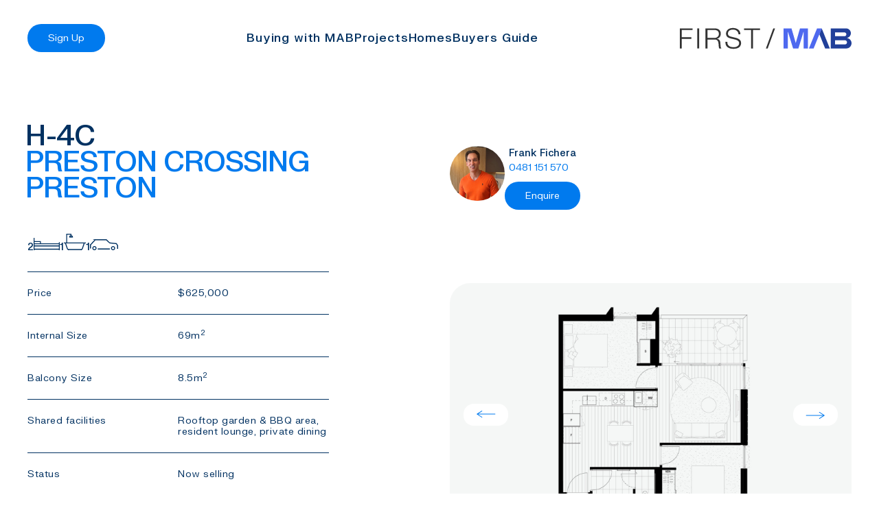

--- FILE ---
content_type: text/html; charset=UTF-8
request_url: https://firstmab.com.au/apartments/h-4c/
body_size: 22734
content:

<!DOCTYPE html>
<html lang="en-AU">

<head>
    <meta charset="UTF-8">
<script type="text/javascript">
/* <![CDATA[ */
var gform;gform||(document.addEventListener("gform_main_scripts_loaded",function(){gform.scriptsLoaded=!0}),document.addEventListener("gform/theme/scripts_loaded",function(){gform.themeScriptsLoaded=!0}),window.addEventListener("DOMContentLoaded",function(){gform.domLoaded=!0}),gform={domLoaded:!1,scriptsLoaded:!1,themeScriptsLoaded:!1,isFormEditor:()=>"function"==typeof InitializeEditor,callIfLoaded:function(o){return!(!gform.domLoaded||!gform.scriptsLoaded||!gform.themeScriptsLoaded&&!gform.isFormEditor()||(gform.isFormEditor()&&console.warn("The use of gform.initializeOnLoaded() is deprecated in the form editor context and will be removed in Gravity Forms 3.1."),o(),0))},initializeOnLoaded:function(o){gform.callIfLoaded(o)||(document.addEventListener("gform_main_scripts_loaded",()=>{gform.scriptsLoaded=!0,gform.callIfLoaded(o)}),document.addEventListener("gform/theme/scripts_loaded",()=>{gform.themeScriptsLoaded=!0,gform.callIfLoaded(o)}),window.addEventListener("DOMContentLoaded",()=>{gform.domLoaded=!0,gform.callIfLoaded(o)}))},hooks:{action:{},filter:{}},addAction:function(o,r,e,t){gform.addHook("action",o,r,e,t)},addFilter:function(o,r,e,t){gform.addHook("filter",o,r,e,t)},doAction:function(o){gform.doHook("action",o,arguments)},applyFilters:function(o){return gform.doHook("filter",o,arguments)},removeAction:function(o,r){gform.removeHook("action",o,r)},removeFilter:function(o,r,e){gform.removeHook("filter",o,r,e)},addHook:function(o,r,e,t,n){null==gform.hooks[o][r]&&(gform.hooks[o][r]=[]);var d=gform.hooks[o][r];null==n&&(n=r+"_"+d.length),gform.hooks[o][r].push({tag:n,callable:e,priority:t=null==t?10:t})},doHook:function(r,o,e){var t;if(e=Array.prototype.slice.call(e,1),null!=gform.hooks[r][o]&&((o=gform.hooks[r][o]).sort(function(o,r){return o.priority-r.priority}),o.forEach(function(o){"function"!=typeof(t=o.callable)&&(t=window[t]),"action"==r?t.apply(null,e):e[0]=t.apply(null,e)})),"filter"==r)return e[0]},removeHook:function(o,r,t,n){var e;null!=gform.hooks[o][r]&&(e=(e=gform.hooks[o][r]).filter(function(o,r,e){return!!(null!=n&&n!=o.tag||null!=t&&t!=o.priority)}),gform.hooks[o][r]=e)}});
/* ]]> */
</script>

    <meta name="viewport" content="width=device-width, initial-scale=1.0, viewport-fit=cover">
    <meta http-equiv="X-UA-Compatible" content="ie=edge">
    <title>H-4C &#8211; First MAB</title>
<meta name='robots' content='max-image-preview:large' />
<link rel='dns-prefetch' href='//code.jquery.com' />
<link rel='dns-prefetch' href='//api.mapbox.com' />
<link rel="alternate" title="oEmbed (JSON)" type="application/json+oembed" href="https://firstmab.com.au/wp-json/oembed/1.0/embed?url=https%3A%2F%2Ffirstmab.com.au%2Fapartments%2Fh-4c%2F" />
<link rel="alternate" title="oEmbed (XML)" type="text/xml+oembed" href="https://firstmab.com.au/wp-json/oembed/1.0/embed?url=https%3A%2F%2Ffirstmab.com.au%2Fapartments%2Fh-4c%2F&#038;format=xml" />
<style id='wp-img-auto-sizes-contain-inline-css' type='text/css'>
img:is([sizes=auto i],[sizes^="auto," i]){contain-intrinsic-size:3000px 1500px}
/*# sourceURL=wp-img-auto-sizes-contain-inline-css */
</style>
<style id='wp-emoji-styles-inline-css' type='text/css'>

	img.wp-smiley, img.emoji {
		display: inline !important;
		border: none !important;
		box-shadow: none !important;
		height: 1em !important;
		width: 1em !important;
		margin: 0 0.07em !important;
		vertical-align: -0.1em !important;
		background: none !important;
		padding: 0 !important;
	}
/*# sourceURL=wp-emoji-styles-inline-css */
</style>
<style id='wp-block-library-inline-css' type='text/css'>
:root{--wp-block-synced-color:#7a00df;--wp-block-synced-color--rgb:122,0,223;--wp-bound-block-color:var(--wp-block-synced-color);--wp-editor-canvas-background:#ddd;--wp-admin-theme-color:#007cba;--wp-admin-theme-color--rgb:0,124,186;--wp-admin-theme-color-darker-10:#006ba1;--wp-admin-theme-color-darker-10--rgb:0,107,160.5;--wp-admin-theme-color-darker-20:#005a87;--wp-admin-theme-color-darker-20--rgb:0,90,135;--wp-admin-border-width-focus:2px}@media (min-resolution:192dpi){:root{--wp-admin-border-width-focus:1.5px}}.wp-element-button{cursor:pointer}:root .has-very-light-gray-background-color{background-color:#eee}:root .has-very-dark-gray-background-color{background-color:#313131}:root .has-very-light-gray-color{color:#eee}:root .has-very-dark-gray-color{color:#313131}:root .has-vivid-green-cyan-to-vivid-cyan-blue-gradient-background{background:linear-gradient(135deg,#00d084,#0693e3)}:root .has-purple-crush-gradient-background{background:linear-gradient(135deg,#34e2e4,#4721fb 50%,#ab1dfe)}:root .has-hazy-dawn-gradient-background{background:linear-gradient(135deg,#faaca8,#dad0ec)}:root .has-subdued-olive-gradient-background{background:linear-gradient(135deg,#fafae1,#67a671)}:root .has-atomic-cream-gradient-background{background:linear-gradient(135deg,#fdd79a,#004a59)}:root .has-nightshade-gradient-background{background:linear-gradient(135deg,#330968,#31cdcf)}:root .has-midnight-gradient-background{background:linear-gradient(135deg,#020381,#2874fc)}:root{--wp--preset--font-size--normal:16px;--wp--preset--font-size--huge:42px}.has-regular-font-size{font-size:1em}.has-larger-font-size{font-size:2.625em}.has-normal-font-size{font-size:var(--wp--preset--font-size--normal)}.has-huge-font-size{font-size:var(--wp--preset--font-size--huge)}.has-text-align-center{text-align:center}.has-text-align-left{text-align:left}.has-text-align-right{text-align:right}.has-fit-text{white-space:nowrap!important}#end-resizable-editor-section{display:none}.aligncenter{clear:both}.items-justified-left{justify-content:flex-start}.items-justified-center{justify-content:center}.items-justified-right{justify-content:flex-end}.items-justified-space-between{justify-content:space-between}.screen-reader-text{border:0;clip-path:inset(50%);height:1px;margin:-1px;overflow:hidden;padding:0;position:absolute;width:1px;word-wrap:normal!important}.screen-reader-text:focus{background-color:#ddd;clip-path:none;color:#444;display:block;font-size:1em;height:auto;left:5px;line-height:normal;padding:15px 23px 14px;text-decoration:none;top:5px;width:auto;z-index:100000}html :where(.has-border-color){border-style:solid}html :where([style*=border-top-color]){border-top-style:solid}html :where([style*=border-right-color]){border-right-style:solid}html :where([style*=border-bottom-color]){border-bottom-style:solid}html :where([style*=border-left-color]){border-left-style:solid}html :where([style*=border-width]){border-style:solid}html :where([style*=border-top-width]){border-top-style:solid}html :where([style*=border-right-width]){border-right-style:solid}html :where([style*=border-bottom-width]){border-bottom-style:solid}html :where([style*=border-left-width]){border-left-style:solid}html :where(img[class*=wp-image-]){height:auto;max-width:100%}:where(figure){margin:0 0 1em}html :where(.is-position-sticky){--wp-admin--admin-bar--position-offset:var(--wp-admin--admin-bar--height,0px)}@media screen and (max-width:600px){html :where(.is-position-sticky){--wp-admin--admin-bar--position-offset:0px}}

/*# sourceURL=wp-block-library-inline-css */
</style><style id='global-styles-inline-css' type='text/css'>
:root{--wp--preset--aspect-ratio--square: 1;--wp--preset--aspect-ratio--4-3: 4/3;--wp--preset--aspect-ratio--3-4: 3/4;--wp--preset--aspect-ratio--3-2: 3/2;--wp--preset--aspect-ratio--2-3: 2/3;--wp--preset--aspect-ratio--16-9: 16/9;--wp--preset--aspect-ratio--9-16: 9/16;--wp--preset--color--black: #000000;--wp--preset--color--cyan-bluish-gray: #abb8c3;--wp--preset--color--white: #ffffff;--wp--preset--color--pale-pink: #f78da7;--wp--preset--color--vivid-red: #cf2e2e;--wp--preset--color--luminous-vivid-orange: #ff6900;--wp--preset--color--luminous-vivid-amber: #fcb900;--wp--preset--color--light-green-cyan: #7bdcb5;--wp--preset--color--vivid-green-cyan: #00d084;--wp--preset--color--pale-cyan-blue: #8ed1fc;--wp--preset--color--vivid-cyan-blue: #0693e3;--wp--preset--color--vivid-purple: #9b51e0;--wp--preset--gradient--vivid-cyan-blue-to-vivid-purple: linear-gradient(135deg,rgb(6,147,227) 0%,rgb(155,81,224) 100%);--wp--preset--gradient--light-green-cyan-to-vivid-green-cyan: linear-gradient(135deg,rgb(122,220,180) 0%,rgb(0,208,130) 100%);--wp--preset--gradient--luminous-vivid-amber-to-luminous-vivid-orange: linear-gradient(135deg,rgb(252,185,0) 0%,rgb(255,105,0) 100%);--wp--preset--gradient--luminous-vivid-orange-to-vivid-red: linear-gradient(135deg,rgb(255,105,0) 0%,rgb(207,46,46) 100%);--wp--preset--gradient--very-light-gray-to-cyan-bluish-gray: linear-gradient(135deg,rgb(238,238,238) 0%,rgb(169,184,195) 100%);--wp--preset--gradient--cool-to-warm-spectrum: linear-gradient(135deg,rgb(74,234,220) 0%,rgb(151,120,209) 20%,rgb(207,42,186) 40%,rgb(238,44,130) 60%,rgb(251,105,98) 80%,rgb(254,248,76) 100%);--wp--preset--gradient--blush-light-purple: linear-gradient(135deg,rgb(255,206,236) 0%,rgb(152,150,240) 100%);--wp--preset--gradient--blush-bordeaux: linear-gradient(135deg,rgb(254,205,165) 0%,rgb(254,45,45) 50%,rgb(107,0,62) 100%);--wp--preset--gradient--luminous-dusk: linear-gradient(135deg,rgb(255,203,112) 0%,rgb(199,81,192) 50%,rgb(65,88,208) 100%);--wp--preset--gradient--pale-ocean: linear-gradient(135deg,rgb(255,245,203) 0%,rgb(182,227,212) 50%,rgb(51,167,181) 100%);--wp--preset--gradient--electric-grass: linear-gradient(135deg,rgb(202,248,128) 0%,rgb(113,206,126) 100%);--wp--preset--gradient--midnight: linear-gradient(135deg,rgb(2,3,129) 0%,rgb(40,116,252) 100%);--wp--preset--font-size--small: 13px;--wp--preset--font-size--medium: 20px;--wp--preset--font-size--large: 36px;--wp--preset--font-size--x-large: 42px;--wp--preset--spacing--20: 0.44rem;--wp--preset--spacing--30: 0.67rem;--wp--preset--spacing--40: 1rem;--wp--preset--spacing--50: 1.5rem;--wp--preset--spacing--60: 2.25rem;--wp--preset--spacing--70: 3.38rem;--wp--preset--spacing--80: 5.06rem;--wp--preset--shadow--natural: 6px 6px 9px rgba(0, 0, 0, 0.2);--wp--preset--shadow--deep: 12px 12px 50px rgba(0, 0, 0, 0.4);--wp--preset--shadow--sharp: 6px 6px 0px rgba(0, 0, 0, 0.2);--wp--preset--shadow--outlined: 6px 6px 0px -3px rgb(255, 255, 255), 6px 6px rgb(0, 0, 0);--wp--preset--shadow--crisp: 6px 6px 0px rgb(0, 0, 0);}:where(.is-layout-flex){gap: 0.5em;}:where(.is-layout-grid){gap: 0.5em;}body .is-layout-flex{display: flex;}.is-layout-flex{flex-wrap: wrap;align-items: center;}.is-layout-flex > :is(*, div){margin: 0;}body .is-layout-grid{display: grid;}.is-layout-grid > :is(*, div){margin: 0;}:where(.wp-block-columns.is-layout-flex){gap: 2em;}:where(.wp-block-columns.is-layout-grid){gap: 2em;}:where(.wp-block-post-template.is-layout-flex){gap: 1.25em;}:where(.wp-block-post-template.is-layout-grid){gap: 1.25em;}.has-black-color{color: var(--wp--preset--color--black) !important;}.has-cyan-bluish-gray-color{color: var(--wp--preset--color--cyan-bluish-gray) !important;}.has-white-color{color: var(--wp--preset--color--white) !important;}.has-pale-pink-color{color: var(--wp--preset--color--pale-pink) !important;}.has-vivid-red-color{color: var(--wp--preset--color--vivid-red) !important;}.has-luminous-vivid-orange-color{color: var(--wp--preset--color--luminous-vivid-orange) !important;}.has-luminous-vivid-amber-color{color: var(--wp--preset--color--luminous-vivid-amber) !important;}.has-light-green-cyan-color{color: var(--wp--preset--color--light-green-cyan) !important;}.has-vivid-green-cyan-color{color: var(--wp--preset--color--vivid-green-cyan) !important;}.has-pale-cyan-blue-color{color: var(--wp--preset--color--pale-cyan-blue) !important;}.has-vivid-cyan-blue-color{color: var(--wp--preset--color--vivid-cyan-blue) !important;}.has-vivid-purple-color{color: var(--wp--preset--color--vivid-purple) !important;}.has-black-background-color{background-color: var(--wp--preset--color--black) !important;}.has-cyan-bluish-gray-background-color{background-color: var(--wp--preset--color--cyan-bluish-gray) !important;}.has-white-background-color{background-color: var(--wp--preset--color--white) !important;}.has-pale-pink-background-color{background-color: var(--wp--preset--color--pale-pink) !important;}.has-vivid-red-background-color{background-color: var(--wp--preset--color--vivid-red) !important;}.has-luminous-vivid-orange-background-color{background-color: var(--wp--preset--color--luminous-vivid-orange) !important;}.has-luminous-vivid-amber-background-color{background-color: var(--wp--preset--color--luminous-vivid-amber) !important;}.has-light-green-cyan-background-color{background-color: var(--wp--preset--color--light-green-cyan) !important;}.has-vivid-green-cyan-background-color{background-color: var(--wp--preset--color--vivid-green-cyan) !important;}.has-pale-cyan-blue-background-color{background-color: var(--wp--preset--color--pale-cyan-blue) !important;}.has-vivid-cyan-blue-background-color{background-color: var(--wp--preset--color--vivid-cyan-blue) !important;}.has-vivid-purple-background-color{background-color: var(--wp--preset--color--vivid-purple) !important;}.has-black-border-color{border-color: var(--wp--preset--color--black) !important;}.has-cyan-bluish-gray-border-color{border-color: var(--wp--preset--color--cyan-bluish-gray) !important;}.has-white-border-color{border-color: var(--wp--preset--color--white) !important;}.has-pale-pink-border-color{border-color: var(--wp--preset--color--pale-pink) !important;}.has-vivid-red-border-color{border-color: var(--wp--preset--color--vivid-red) !important;}.has-luminous-vivid-orange-border-color{border-color: var(--wp--preset--color--luminous-vivid-orange) !important;}.has-luminous-vivid-amber-border-color{border-color: var(--wp--preset--color--luminous-vivid-amber) !important;}.has-light-green-cyan-border-color{border-color: var(--wp--preset--color--light-green-cyan) !important;}.has-vivid-green-cyan-border-color{border-color: var(--wp--preset--color--vivid-green-cyan) !important;}.has-pale-cyan-blue-border-color{border-color: var(--wp--preset--color--pale-cyan-blue) !important;}.has-vivid-cyan-blue-border-color{border-color: var(--wp--preset--color--vivid-cyan-blue) !important;}.has-vivid-purple-border-color{border-color: var(--wp--preset--color--vivid-purple) !important;}.has-vivid-cyan-blue-to-vivid-purple-gradient-background{background: var(--wp--preset--gradient--vivid-cyan-blue-to-vivid-purple) !important;}.has-light-green-cyan-to-vivid-green-cyan-gradient-background{background: var(--wp--preset--gradient--light-green-cyan-to-vivid-green-cyan) !important;}.has-luminous-vivid-amber-to-luminous-vivid-orange-gradient-background{background: var(--wp--preset--gradient--luminous-vivid-amber-to-luminous-vivid-orange) !important;}.has-luminous-vivid-orange-to-vivid-red-gradient-background{background: var(--wp--preset--gradient--luminous-vivid-orange-to-vivid-red) !important;}.has-very-light-gray-to-cyan-bluish-gray-gradient-background{background: var(--wp--preset--gradient--very-light-gray-to-cyan-bluish-gray) !important;}.has-cool-to-warm-spectrum-gradient-background{background: var(--wp--preset--gradient--cool-to-warm-spectrum) !important;}.has-blush-light-purple-gradient-background{background: var(--wp--preset--gradient--blush-light-purple) !important;}.has-blush-bordeaux-gradient-background{background: var(--wp--preset--gradient--blush-bordeaux) !important;}.has-luminous-dusk-gradient-background{background: var(--wp--preset--gradient--luminous-dusk) !important;}.has-pale-ocean-gradient-background{background: var(--wp--preset--gradient--pale-ocean) !important;}.has-electric-grass-gradient-background{background: var(--wp--preset--gradient--electric-grass) !important;}.has-midnight-gradient-background{background: var(--wp--preset--gradient--midnight) !important;}.has-small-font-size{font-size: var(--wp--preset--font-size--small) !important;}.has-medium-font-size{font-size: var(--wp--preset--font-size--medium) !important;}.has-large-font-size{font-size: var(--wp--preset--font-size--large) !important;}.has-x-large-font-size{font-size: var(--wp--preset--font-size--x-large) !important;}
/*# sourceURL=global-styles-inline-css */
</style>

<style id='classic-theme-styles-inline-css' type='text/css'>
/*! This file is auto-generated */
.wp-block-button__link{color:#fff;background-color:#32373c;border-radius:9999px;box-shadow:none;text-decoration:none;padding:calc(.667em + 2px) calc(1.333em + 2px);font-size:1.125em}.wp-block-file__button{background:#32373c;color:#fff;text-decoration:none}
/*# sourceURL=/wp-includes/css/classic-themes.min.css */
</style>
<link rel='stylesheet' id='mapbpx-css-css' href='https://api.mapbox.com/mapbox-gl-js/v2.10.0/mapbox-gl.css?ver=2.10.0' type='text/css' media='all' />
<link rel='stylesheet' id='style-css' href='https://firstmab.com.au/wp-content/themes/mab-first/lib/styles/css/main.min.css?ver=1736307658' type='text/css' media='all' />
<link rel='stylesheet' id='gform-css-css' href='https://firstmab.com.au/wp-content/themes/mab-first/gform.css?ver=2.10.0' type='text/css' media='all' />
<script type="text/javascript" src="https://code.jquery.com/jquery-3.3.1.min.js?ver=3.3.1" id="jquery-js"></script>
<script type="text/javascript" src="https://firstmab.com.au/wp-content/themes/mab-first/lib/scripts/scripts.min.js?ver=1677712728" id="scripts-js"></script>
<link rel="https://api.w.org/" href="https://firstmab.com.au/wp-json/" /><link rel="EditURI" type="application/rsd+xml" title="RSD" href="https://firstmab.com.au/xmlrpc.php?rsd" />
<meta name="generator" content="WordPress 6.9" />
<link rel="canonical" href="https://firstmab.com.au/apartments/h-4c/" />
<link rel='shortlink' href='https://firstmab.com.au/?p=266' />
<script async src="https://www.googletagmanager.com/gtag/js?id=G-Y1HG8N3Y2W"></script>
<script>
window.dataLayer = window.dataLayer || [];
function gtag(){dataLayer.push(arguments);}
gtag('js', new Date());
gtag('config', 'G-Y1HG8N3Y2W');
</script>
<!-- Hotjar Tracking Code for https://firstmab.com.au/ -->
<script>
   (function(h,o,t,j,a,r){
       h.hj=h.hj||function(){(h.hj.q=h.hj.q||[]).push(arguments)};
       h._hjSettings={hjid:3491399,hjsv:6};
       a=o.getElementsByTagName('head')[0];
       r=o.createElement('script');r.async=1;
       r.src=t+h._hjSettings.hjid+j+h._hjSettings.hjsv;
       a.appendChild(r);
   })(window,document,'https://static.hotjar.com/c/hotjar-','.js?sv=');
</script><link rel="icon" href="https://firstmab.com.au/wp-content/uploads/2022/12/cropped-favicon-32x32.png" sizes="32x32" />
<link rel="icon" href="https://firstmab.com.au/wp-content/uploads/2022/12/cropped-favicon-192x192.png" sizes="192x192" />
<link rel="apple-touch-icon" href="https://firstmab.com.au/wp-content/uploads/2022/12/cropped-favicon-180x180.png" />
<meta name="msapplication-TileImage" content="https://firstmab.com.au/wp-content/uploads/2022/12/cropped-favicon-270x270.png" />
        <!-- Google tag (gtag.js) -->
        <!-- <script async src="https://www.googletagmanager.com/gtag/js?id=G-Y1HG8N3Y2W"></script>
        <script>
        window.dataLayer = window.dataLayer || [];
        function gtag(){dataLayer.push(arguments);}
        gtag('js', new Date());

        gtag('config', 'G-Y1HG8N3Y2W');
    </script> -->

<link rel='stylesheet' id='gravity_forms_theme_reset-css' href='https://firstmab.com.au/wp-content/plugins/gravityforms/assets/css/dist/gravity-forms-theme-reset.min.css?ver=2.9.25' type='text/css' media='all' />
<link rel='stylesheet' id='gravity_forms_theme_foundation-css' href='https://firstmab.com.au/wp-content/plugins/gravityforms/assets/css/dist/gravity-forms-theme-foundation.min.css?ver=2.9.25' type='text/css' media='all' />
<link rel='stylesheet' id='gravity_forms_theme_framework-css' href='https://firstmab.com.au/wp-content/plugins/gravityforms/assets/css/dist/gravity-forms-theme-framework.min.css?ver=2.9.25' type='text/css' media='all' />
<link rel='stylesheet' id='gravity_forms_orbital_theme-css' href='https://firstmab.com.au/wp-content/plugins/gravityforms/assets/css/dist/gravity-forms-orbital-theme.min.css?ver=2.9.25' type='text/css' media='all' />
</head>

<body class="wp-singular apartments-template-default single single-apartments postid-266 wp-theme-mab-first">
    
 <header>
    <div class="header_inner">
        <a href="#register" class="d-none d-xl-inline-block btn">Sign Up</a>
        <a href="#" class="d-xl-none btn menu-btn">Menu</a>
        <nav>
        <ul id="primary" class="menu"><li id="menu-item-180" class="menu-item menu-item-type-post_type menu-item-object-page menu-item-180"><a href="https://firstmab.com.au/buying-with-mab/">Buying with MAB</a></li>
<li id="menu-item-147" class="menu-item menu-item-type-post_type menu-item-object-page menu-item-147"><a href="https://firstmab.com.au/projects/">Projects</a></li>
<li id="menu-item-148" class="menu-item menu-item-type-post_type menu-item-object-page menu-item-148"><a href="https://firstmab.com.au/homes/">Homes</a></li>
<li id="menu-item-151" class="menu-item menu-item-type-post_type menu-item-object-page menu-item-151"><a href="https://firstmab.com.au/resources/">Buyers Guide</a></li>
</ul>        </nav>
        <a href="https://firstmab.com.au">
            <svg class="logo" xmlns="http://www.w3.org/2000/svg" viewBox="0 0 361.03 43.9">
                <polygon class="mab-logo-slash" points="196.46 .92 180.97 43.16 184.72 43.16 200.21 .92 196.46 .92" fill="#fff"/>
                <path class="mab-logo-first" d="M26.77.9v3.43H4.02v15.25h20.21v3.43H4.02v20.09H0V.9h26.77Z" fill="#fff"/>
                <path class="mab-logo-first" d="M40.6.9v42.2h-4.02V.9h4.02Z" fill="#fff"/>
                <path class="mab-logo-first" d="M73.28.9c1.73,0,3.38.22,4.93.65,1.56.43,2.92,1.09,4.08,1.98s2.09,2.03,2.78,3.43,1.03,3.04,1.03,4.94c0,2.68-.69,5-2.07,6.97s-3.43,3.23-6.15,3.78v.12c1.38.2,2.52.56,3.43,1.09s1.64,1.21,2.22,2.04c.57.83.98,1.78,1.24,2.87.26,1.08.42,2.26.5,3.52.04.71.08,1.58.12,2.6.04,1.03.12,2.06.24,3.1.12,1.04.3,2.03.56,2.96.26.93.6,1.65,1.03,2.16h-4.43c-.24-.39-.42-.88-.56-1.45s-.24-1.16-.3-1.77c-.06-.61-.11-1.21-.15-1.8s-.08-1.1-.12-1.54c-.08-1.5-.21-2.98-.38-4.46s-.55-2.8-1.12-3.96-1.4-2.1-2.48-2.81c-1.08-.71-2.57-1.02-4.46-.95h-15.25v18.73h-4.02V.9h19.33ZM72.98,20.93c1.22,0,2.38-.19,3.49-.56,1.1-.37,2.07-.92,2.9-1.62.83-.71,1.49-1.57,1.98-2.57.49-1,.74-2.16.74-3.46,0-2.6-.75-4.65-2.25-6.15s-3.78-2.25-6.86-2.25h-15.01v16.61s15.01,0,15.01,0Z" fill="#fff"/>
                <path class="mab-logo-first" d="M100.82,34.65c.71,1.46,1.68,2.62,2.93,3.49,1.24.87,2.71,1.49,4.4,1.86,1.69.38,3.51.56,5.44.56,1.1,0,2.31-.16,3.61-.47,1.3-.32,2.51-.82,3.63-1.51,1.12-.69,2.06-1.58,2.81-2.66.75-1.08,1.12-2.39,1.12-3.93,0-1.18-.27-2.21-.8-3.07-.53-.87-1.22-1.6-2.07-2.19s-1.78-1.07-2.81-1.45c-1.02-.37-2.03-.68-3.01-.92l-9.4-2.31c-1.22-.31-2.41-.71-3.58-1.18-1.16-.47-2.18-1.1-3.04-1.89-.87-.79-1.57-1.75-2.1-2.9-.53-1.14-.8-2.54-.8-4.2,0-1.02.2-2.23.59-3.61.39-1.38,1.13-2.68,2.22-3.9,1.08-1.22,2.57-2.25,4.46-3.1s4.31-1.27,7.27-1.27c2.09,0,4.08.28,5.97.83s3.55,1.38,4.96,2.48c1.42,1.1,2.55,2.47,3.4,4.11.85,1.64,1.27,3.54,1.27,5.7h-4.02c-.08-1.61-.44-3.02-1.09-4.23-.65-1.2-1.5-2.21-2.54-3.01-1.04-.81-2.25-1.42-3.61-1.83s-2.79-.62-4.28-.62c-1.38,0-2.71.15-3.99.44-1.28.3-2.4.77-3.37,1.42s-1.74,1.51-2.33,2.57c-.59,1.06-.89,2.38-.89,3.96,0,.98.17,1.84.5,2.57s.8,1.35,1.39,1.86c.59.51,1.27.93,2.04,1.24.77.32,1.59.57,2.45.77l10.28,2.54c1.5.39,2.91.88,4.23,1.45,1.32.57,2.48,1.28,3.49,2.13,1,.85,1.79,1.88,2.36,3.1.57,1.22.86,2.7.86,4.43,0,.47-.05,1.1-.15,1.89-.1.79-.33,1.62-.71,2.51s-.91,1.78-1.6,2.69-1.64,1.72-2.84,2.45-2.69,1.32-4.46,1.77-3.9.68-6.38.68-4.79-.29-6.91-.86c-2.13-.57-3.94-1.45-5.44-2.63s-2.65-2.7-3.46-4.55-1.15-4.08-1.03-6.68h4.02c-.04,2.17.3,3.98,1,5.44v.03Z" fill="#fff"/>
                <path class="mab-logo-first" d="M168.6.9v3.43h-14.72v38.77h-4.02V4.33h-14.66V.9h33.4Z" fill="#fff"/>
                <path class="mab-logo-mab-1" d="M298.35.92l17.06,42.24h-9.87l-12.13-30.02,4.93-12.21h.01ZM361.03,32.14h0c0,6.08-4.93,11.02-11.02,11.02h-32.63V.92h32.14c5.58,0,10.1,4.52,10.1,10.1h0c0,4.84-3.41,8.89-7.95,9.87v.35c5.3.8,9.36,5.37,9.36,10.9ZM326.54,17.42h19.56c2.22,0,4.03-1.8,4.03-4.03h0c0-2.22-1.8-4.03-4.03-4.03h-19.56v8.05h0ZM351.53,30.29c0-2.44-1.98-4.42-4.42-4.42h-20.57v8.84h20.57c2.44,0,4.42-1.98,4.42-4.42h0Z" fill="#fff"/>
                <path class="mab-logo-mab-2" d="M269.45.92v42.24h-9.15V8.32h-.35l-10.65,34.84h-11.17l-10.65-34.84h-.35v34.84h-9.15V.92h16.81l8.75,30.27h.35L252.64.92h16.81ZM288.49.92l-17.06,42.24h9.87L298.36.92h-9.87Z" fill="#fff"/>
            </svg>
        </a>
    </div>
 </header>

<section class="single_apartment padding-top-yes padding-bottom-yes">
    
    <div class="container-fluid">
        <div class="row">
            <div class="col-12 col-lg-6">
                <div class="sticky">
	                
                    <h1>H-4C<br />
                    <span>Preston Crossing<br />
                    Preston</span>
                    </h1>
                    <section class="d-lg-none single_apartment__agent padding-top-no padding-bottom-no">
                                                                        <div class="single_apartment__agent_image">
                            <img src="https://firstmab.com.au/wp-content/uploads/2023/01/Frank-Fichera-High-Res-250px.jpg" alt="Frank Fichera">
                        </div>
                        <div class="single_apartment__agent_info">
                            <div><span>Frank Fichera<br /></span>
                            <a href="tel:0481 151 570">0481 151 570</a></div>
                            <a href="#enquiry-form" class="btn">Enquire</a>
                        </div>
                    </section>
                    <div class="single_apartment__info">
                        <div class="single_apartment__info_item">
                            2 <svg class="bed" xmlns="http://www.w3.org/2000/svg" viewBox="0 0 37.47 17.83"><path d="M36.13,6.28v1.57H10.37v-3.14H1.34V0H0V17.83H1.34v-.79H36.13v.79h1.34V6.28h-1.34ZM1.34,6.05h7.7v1.81H1.34v-1.81ZM36.13,15.71H1.34v-3.38H36.13v3.38ZM1.34,11v-1.81H36.13v1.81H1.34Z"/></svg>
                        </div>
                        <div class="single_apartment__info_item">
                            1 <svg class="bath" xmlns="http://www.w3.org/2000/svg" viewBox="0 0 32.74 24.91"><path d="M32.74,13.17H4.98V1.42h4.98v.81c-1.22,.32-2.13,1.42-2.13,2.75v.71h5.69v-.71c0-1.32-.91-2.43-2.14-2.75V0H3.56V13.17H0v1.42H1.74l2.89,8.49c.21,.63,.74,1.1,1.42,1.33v.5h1.42v-.36H25.26v.36h1.42v-.5c.67-.23,1.2-.7,1.42-1.33l2.89-8.49h1.74v-1.42ZM11.91,4.27h-2.46c.25-.43,.71-.71,1.23-.71s.99,.29,1.23,.71Zm14.85,18.35c-.1,.29-.51,.51-.95,.51H6.93c-.44,0-.85-.22-.95-.51L3.25,14.59H29.49l-2.73,8.03Z"/></svg>
                        </div>
                        <div class="single_apartment__info_item">
                            1 <svg class="car" xmlns="http://www.w3.org/2000/svg" viewBox="0 0 41.14 16.37"><defs><style>.cars-1{fill-rule:evenodd;}</style></defs><path class="cars-1" d="M38.98,5.83l-9.96-1.06-.09-.09c-.64-.64-1.29-1.26-1.93-1.88l-.04-.04c-.93-.89-1.89-1.81-2.76-2.75H4.85l.02,.68h1.94L0,8.17v5.63H1.43v-4.98S7.94,1.52,7.94,1.52h15.78s4.7,4.64,4.7,4.64l9.74,1,1.55,2.38v4.81h1.36l.08-5.06-2.17-3.46Z"/><rect class="cls-1" x="11.36" y="13.72" width="17.7" height="1.59"/><path class="cars-1" d="M6.56,10.23c-1.72,0-3.07,1.35-3.07,3.07s1.35,3.07,3.07,3.07,3.07-1.35,3.07-3.07-1.35-3.07-3.07-3.07Zm0,4.79c-.87,0-1.72-.85-1.72-1.72,0-.92,.8-1.72,1.72-1.72,.96,0,1.72,.75,1.72,1.72s-.8,1.72-1.72,1.72Z"/><path class="cars-1" d="M33.76,10.23c-1.66,0-3.07,1.41-3.07,3.07s1.41,3.07,3.07,3.07,3.07-1.35,3.07-3.07-1.35-3.07-3.07-3.07Zm0,4.79c-.86,0-1.64-.82-1.64-1.72,0-.95,.73-1.72,1.64-1.72,.96,0,1.72,.75,1.72,1.72s-.8,1.72-1.72,1.72Z"/></svg>
                        </div>
                    </div>

                    <ul class="single_apartment__project_data">
                                                <li class="single_apartment__project_data_item">
                            <h3>Price</h3>
                            <h3>$625,000</h3>
                        </li>
                                                                        <li class="single_apartment__project_data_item">
                            <h3>Internal Size</h3>
                            <h3>69m<sup>2</sup></h3>
                        </li>
                                                                        <li class="single_apartment__project_data_item">
                            <h3>Balcony Size</h3>
                            <h3>8.5m<sup>2</sup></h3>
                        </li>
                                                                                                        <li class="single_apartment__project_data_item">
                        <h3>Shared facilities</h3>
                        <h3>Rooftop garden & BBQ area, resident lounge, private dining</h3>
                    </li>
                                                            <li class="single_apartment__project_data_item">
                        <h3>Status</h3>
                        <h3>Now selling</h3>
                    </li>
                                                            <li class="single_apartment__project_data_item">
                        <h3>Completion</h3>
                        <h3>Mid 2025</h3>
                    </li>
                                                            </ul>
                        <a href="https://firstmab.com.au/wp-content/uploads/2023/01/Preston-Crossing_Hayball-4C.pdf" download class="btn">Download Floorplan</a> &nbsp; <a href="#enquiry-form" class="btn">Enquire</a>
                </div>                
            </div>
            <div class="col-12 col-lg-6">
                    <section class="d-none d-lg-flex single_apartment__agent padding-top-no padding-bottom-no">
                                                                        <div class="single_apartment__agent_image">
                            <img src="https://firstmab.com.au/wp-content/uploads/2023/01/Frank-Fichera-High-Res-250px.jpg" alt="Frank Fichera">
                        </div>
                        <div class="single_apartment__agent_info">
                            <div><span>Frank Fichera<br /></span>
                            <a href="tel:0481 151 570">0481 151 570</a></div>
                            <a href="#enquiry-form" class="btn">Enquire</a>
                        </div>
                    </section>

                                            <section class="padding-top-yes-small padding-bottom-no">
                            <div class="single_apartment__slider">
                            
                                
                                <div class="single_apartment__slide">
                                                                        <img src="https://firstmab.com.au/wp-content/uploads/2023/01/230201-Preston-Crossing-Floorplans-FirstMAB-1C.4C-1536x1024.jpg" alt="" />
                                </div>
                            
                                
                                <div class="single_apartment__slide">
                                                                        <div class="caption">Artist's Impression</div>
                                                                        <img src="https://firstmab.com.au/wp-content/uploads/2023/02/Preston-Rooftop-Garden-1800px-1536x1024.jpg" alt="" />
                                </div>
                            
                                
                                <div class="single_apartment__slide">
                                                                        <div class="caption">Artist's Impression</div>
                                                                        <img src="https://firstmab.com.au/wp-content/uploads/2023/02/Preston-Hero-Aerial-Exterior-1800px-1536x1024.jpg" alt="" />
                                </div>
                            
                                
                                <div class="single_apartment__slide">
                                                                        <div class="caption">Artist's Impression</div>
                                                                        <img src="https://firstmab.com.au/wp-content/uploads/2023/02/Preston-Entry-1800px-1536x1024.jpg" alt="" />
                                </div>
                            
                                
                                <div class="single_apartment__slide">
                                                                        <div class="caption">Artist's Impression</div>
                                                                        <img src="https://firstmab.com.au/wp-content/uploads/2023/02/Preston-Communal-Lounge-1800px-1536x1024.jpg" alt="" />
                                </div>
                            
                                
                                <div class="single_apartment__slide">
                                                                        <div class="caption">Artist's Impression</div>
                                                                        <img src="https://firstmab.com.au/wp-content/uploads/2023/02/Preston-Bedroom-Balcony-1800px-1536x1024.jpg" alt="" />
                                </div>
                            
                                
                                <div class="single_apartment__slide">
                                                                        <div class="caption">Artist's Impression</div>
                                                                        <img src="https://firstmab.com.au/wp-content/uploads/2023/02/Preston-Bathroom-1800px-1536x1024.jpg" alt="" />
                                </div>
                            
                                
                                <div class="single_apartment__slide">
                                                                        <div class="caption">Artist's Impression</div>
                                                                        <img src="https://firstmab.com.au/wp-content/uploads/2023/02/Preston-Balcony-1800px-1536x1024.jpg" alt="" />
                                </div>
                            
                                
                                <div class="single_apartment__slide">
                                                                        <div class="caption">Artist's Impression</div>
                                                                        <img src="https://firstmab.com.au/wp-content/uploads/2023/02/Preston-2BR-Kitchen-Living-1800px-1536x1024.jpg" alt="" />
                                </div>
                            
                                
                                <div class="single_apartment__slide">
                                                                        <div class="caption">Artist's Impression</div>
                                                                        <img src="https://firstmab.com.au/wp-content/uploads/2023/02/Preston-1BR-Kitchen-1800px-1536x1024.jpg" alt="" />
                                </div>
                                                        </div>
                            <p class="pagingInfo"></p>
                        </section>
                    
                    
                                            <section class="padding-top-yes-small padding-bottom-no text-blurb">
                            <h1>Move in Q2 2025!</h1>
<p>Preston Crossing brings together leading Melbourne architects to create a new masterplanned, sustainable and transit-oriented neighbourhood that’s defined by progressive design, an active community and a healthy environment.</p>
<p>– Designed by Hayball<br />
– Only 8km from the CBD, on the Thornbury border<br />
– Easy walking distance to High Street<br />
– 200m from the redeveloped Bell Station<br />
– Immediate access to bike paths and transport</p>
<p><strong>Sustainability </strong></p>
<p>– 5 Star Green Star<br />
– Fully electric in operation<br />
– Solar boosted<br />
– Designed with passive solar principles<br />
– Built using mostly locally sourced materials</p>
                        </section>
                                        <section class="padding-top-yes-small padding-bottom-no">
                        <div id="mapbox" class="map" 
                        data-location="[144.998962099999999963984009809792041778564453125,-37.749557199999998147177393548190593719482421875]"
                        data-icon="https://firstmab.com.au/wp-content/uploads/2022/12/preston-icon.svg"
                        >
                        </div>
                    </section>

                                            
                                </div>
        </div>
    </div>
</section>

<section class="enquiry_form__wrapper">
    <div class="enquiry_form">
        <a class="enquiry_form__close" href="#enquiry-close">
            <svg xmlns="http://www.w3.org/2000/svg" viewBox="0 0 42.65 42.65"><defs><style>.close-1{fill:#007aee;}.close-2{fill:#fff;}</style></defs><circle class="close-1" cx="21.33" cy="21.33" r="21.33"/><polygon class="close-2" points="29.28 15.24 27.87 13.83 21.33 20.37 14.78 13.83 13.37 15.24 19.91 21.78 13.37 28.32 14.78 29.74 21.33 23.2 27.87 29.74 29.28 28.32 22.74 21.78 29.28 15.24"/></svg>
        </a>
        <div class="enquiry_form__content">
                        <div class="h1">Send<br />
Enquiry</div>
                
       
         
         
                <div class='gf_browser_unknown gform_wrapper gform-theme gform-theme--foundation gform-theme--framework gform-theme--orbital' data-form-theme='orbital' data-form-index='0' id='gform_wrapper_4' ><style>#gform_wrapper_4[data-form-index="0"].gform-theme,[data-parent-form="4_0"]{--gf-color-primary: #204ce5;--gf-color-primary-rgb: 32, 76, 229;--gf-color-primary-contrast: #fff;--gf-color-primary-contrast-rgb: 255, 255, 255;--gf-color-primary-darker: #001AB3;--gf-color-primary-lighter: #527EFF;--gf-color-secondary: #fff;--gf-color-secondary-rgb: 255, 255, 255;--gf-color-secondary-contrast: #112337;--gf-color-secondary-contrast-rgb: 17, 35, 55;--gf-color-secondary-darker: #F5F5F5;--gf-color-secondary-lighter: #FFFFFF;--gf-color-out-ctrl-light: rgba(17, 35, 55, 0.1);--gf-color-out-ctrl-light-rgb: 17, 35, 55;--gf-color-out-ctrl-light-darker: rgba(104, 110, 119, 0.35);--gf-color-out-ctrl-light-lighter: #F5F5F5;--gf-color-out-ctrl-dark: #585e6a;--gf-color-out-ctrl-dark-rgb: 88, 94, 106;--gf-color-out-ctrl-dark-darker: #112337;--gf-color-out-ctrl-dark-lighter: rgba(17, 35, 55, 0.65);--gf-color-in-ctrl: #fff;--gf-color-in-ctrl-rgb: 255, 255, 255;--gf-color-in-ctrl-contrast: #112337;--gf-color-in-ctrl-contrast-rgb: 17, 35, 55;--gf-color-in-ctrl-darker: #F5F5F5;--gf-color-in-ctrl-lighter: #FFFFFF;--gf-color-in-ctrl-primary: #204ce5;--gf-color-in-ctrl-primary-rgb: 32, 76, 229;--gf-color-in-ctrl-primary-contrast: #fff;--gf-color-in-ctrl-primary-contrast-rgb: 255, 255, 255;--gf-color-in-ctrl-primary-darker: #001AB3;--gf-color-in-ctrl-primary-lighter: #527EFF;--gf-color-in-ctrl-light: rgba(17, 35, 55, 0.1);--gf-color-in-ctrl-light-rgb: 17, 35, 55;--gf-color-in-ctrl-light-darker: rgba(104, 110, 119, 0.35);--gf-color-in-ctrl-light-lighter: #F5F5F5;--gf-color-in-ctrl-dark: #585e6a;--gf-color-in-ctrl-dark-rgb: 88, 94, 106;--gf-color-in-ctrl-dark-darker: #112337;--gf-color-in-ctrl-dark-lighter: rgba(17, 35, 55, 0.65);--gf-radius: 3px;--gf-font-size-secondary: 14px;--gf-font-size-tertiary: 13px;--gf-icon-ctrl-number: url("data:image/svg+xml,%3Csvg width='8' height='14' viewBox='0 0 8 14' fill='none' xmlns='http://www.w3.org/2000/svg'%3E%3Cpath fill-rule='evenodd' clip-rule='evenodd' d='M4 0C4.26522 5.96046e-08 4.51957 0.105357 4.70711 0.292893L7.70711 3.29289C8.09763 3.68342 8.09763 4.31658 7.70711 4.70711C7.31658 5.09763 6.68342 5.09763 6.29289 4.70711L4 2.41421L1.70711 4.70711C1.31658 5.09763 0.683417 5.09763 0.292893 4.70711C-0.0976311 4.31658 -0.097631 3.68342 0.292893 3.29289L3.29289 0.292893C3.48043 0.105357 3.73478 0 4 0ZM0.292893 9.29289C0.683417 8.90237 1.31658 8.90237 1.70711 9.29289L4 11.5858L6.29289 9.29289C6.68342 8.90237 7.31658 8.90237 7.70711 9.29289C8.09763 9.68342 8.09763 10.3166 7.70711 10.7071L4.70711 13.7071C4.31658 14.0976 3.68342 14.0976 3.29289 13.7071L0.292893 10.7071C-0.0976311 10.3166 -0.0976311 9.68342 0.292893 9.29289Z' fill='rgba(17, 35, 55, 0.65)'/%3E%3C/svg%3E");--gf-icon-ctrl-select: url("data:image/svg+xml,%3Csvg width='10' height='6' viewBox='0 0 10 6' fill='none' xmlns='http://www.w3.org/2000/svg'%3E%3Cpath fill-rule='evenodd' clip-rule='evenodd' d='M0.292893 0.292893C0.683417 -0.097631 1.31658 -0.097631 1.70711 0.292893L5 3.58579L8.29289 0.292893C8.68342 -0.0976311 9.31658 -0.0976311 9.70711 0.292893C10.0976 0.683417 10.0976 1.31658 9.70711 1.70711L5.70711 5.70711C5.31658 6.09763 4.68342 6.09763 4.29289 5.70711L0.292893 1.70711C-0.0976311 1.31658 -0.0976311 0.683418 0.292893 0.292893Z' fill='rgba(17, 35, 55, 0.65)'/%3E%3C/svg%3E");--gf-icon-ctrl-search: url("data:image/svg+xml,%3Csvg width='640' height='640' xmlns='http://www.w3.org/2000/svg'%3E%3Cpath d='M256 128c-70.692 0-128 57.308-128 128 0 70.691 57.308 128 128 128 70.691 0 128-57.309 128-128 0-70.692-57.309-128-128-128zM64 256c0-106.039 85.961-192 192-192s192 85.961 192 192c0 41.466-13.146 79.863-35.498 111.248l154.125 154.125c12.496 12.496 12.496 32.758 0 45.254s-32.758 12.496-45.254 0L367.248 412.502C335.862 434.854 297.467 448 256 448c-106.039 0-192-85.962-192-192z' fill='rgba(17, 35, 55, 0.65)'/%3E%3C/svg%3E");--gf-label-space-y-secondary: var(--gf-label-space-y-md-secondary);--gf-ctrl-border-color: #686e77;--gf-ctrl-size: var(--gf-ctrl-size-md);--gf-ctrl-label-color-primary: #112337;--gf-ctrl-label-color-secondary: #112337;--gf-ctrl-choice-size: var(--gf-ctrl-choice-size-md);--gf-ctrl-checkbox-check-size: var(--gf-ctrl-checkbox-check-size-md);--gf-ctrl-radio-check-size: var(--gf-ctrl-radio-check-size-md);--gf-ctrl-btn-font-size: var(--gf-ctrl-btn-font-size-md);--gf-ctrl-btn-padding-x: var(--gf-ctrl-btn-padding-x-md);--gf-ctrl-btn-size: var(--gf-ctrl-btn-size-md);--gf-ctrl-btn-border-color-secondary: #686e77;--gf-ctrl-file-btn-bg-color-hover: #EBEBEB;--gf-field-img-choice-size: var(--gf-field-img-choice-size-md);--gf-field-img-choice-card-space: var(--gf-field-img-choice-card-space-md);--gf-field-img-choice-check-ind-size: var(--gf-field-img-choice-check-ind-size-md);--gf-field-img-choice-check-ind-icon-size: var(--gf-field-img-choice-check-ind-icon-size-md);--gf-field-pg-steps-number-color: rgba(17, 35, 55, 0.8);}</style><div id='gf_4' class='gform_anchor' tabindex='-1'></div><form method='post' enctype='multipart/form-data' target='gform_ajax_frame_4' id='gform_4'  action='/apartments/h-4c/#gf_4' data-formid='4' novalidate>
                        <div class='gform-body gform_body'><div id='gform_fields_4' class='gform_fields top_label form_sublabel_below description_below validation_below'><div id="field_4_1" class="gfield gfield--type-text gfield--width-full gfield_contains_required field_sublabel_below gfield--no-description field_description_below hidden_label field_validation_below gfield_visibility_visible"  ><label class='gfield_label gform-field-label' for='input_4_1'>First Name<span class="gfield_required"><span class="gfield_required gfield_required_text">(Required)</span></span></label><div class='ginput_container ginput_container_text'><input name='input_1' id='input_4_1' type='text' value='' class='large'    placeholder='First Name*' aria-required="true" aria-invalid="false"   /></div></div><div id="field_4_3" class="gfield gfield--type-text gfield--width-full gfield_contains_required field_sublabel_below gfield--no-description field_description_below hidden_label field_validation_below gfield_visibility_visible"  ><label class='gfield_label gform-field-label' for='input_4_3'>Last Name<span class="gfield_required"><span class="gfield_required gfield_required_text">(Required)</span></span></label><div class='ginput_container ginput_container_text'><input name='input_3' id='input_4_3' type='text' value='' class='large'    placeholder='Last Name*' aria-required="true" aria-invalid="false"   /></div></div><div id="field_4_4" class="gfield gfield--type-email gfield--width-full gfield_contains_required field_sublabel_below gfield--no-description field_description_below hidden_label field_validation_below gfield_visibility_visible"  ><label class='gfield_label gform-field-label' for='input_4_4'>Email<span class="gfield_required"><span class="gfield_required gfield_required_text">(Required)</span></span></label><div class='ginput_container ginput_container_email'>
                            <input name='input_4' id='input_4_4' type='email' value='' class='large'   placeholder='Email*' aria-required="true" aria-invalid="false"  />
                        </div></div><div id="field_4_5" class="gfield gfield--type-text gfield--width-full field_sublabel_below gfield--no-description field_description_below hidden_label field_validation_below gfield_visibility_visible"  ><label class='gfield_label gform-field-label' for='input_4_5'>Post Code</label><div class='ginput_container ginput_container_text'><input name='input_5' id='input_4_5' type='text' value='' class='large'    placeholder='Post Code'  aria-invalid="false"   /></div></div><div id="field_4_6" class="gfield gfield--type-phone gfield--width-full field_sublabel_below gfield--no-description field_description_below hidden_label field_validation_below gfield_visibility_visible"  ><label class='gfield_label gform-field-label' for='input_4_6'>Phone</label><div class='ginput_container ginput_container_phone'><input name='input_6' id='input_4_6' type='tel' value='' class='large'  placeholder='Phone'  aria-invalid="false"   /></div></div><div id="field_4_11" class="gfield gfield--type-select gfield--width-full field_sublabel_below gfield--no-description field_description_below hidden_label field_validation_below gfield_visibility_visible"  ><label class='gfield_label gform-field-label' for='input_4_11'>Timeframe</label><div class='ginput_container ginput_container_select'><select name='input_11' id='input_4_11' class='large gfield_select'     aria-invalid="false" ><option value='Not Provided' >When are you looking to buy?</option><option value='Less than 3 months' >Less than 3 months</option><option value='3 - 6 months' >3 - 6 months</option><option value='6 - 12 months' >6 - 12 months</option><option value='More than 12 months' >More than 12 months</option></select></div></div><div id="field_4_22" class="gfield gfield--type-hidden gfield--width-full gform_hidden field_sublabel_below gfield--no-description field_description_below field_validation_below gfield_visibility_visible"  ><div class='ginput_container ginput_container_text'><input name='input_22' id='input_4_22' type='hidden' class='gform_hidden'  aria-invalid="false" value='a0G8q000000CEFLEA4' /></div></div><div id="field_4_14" class="gfield gfield--type-hidden gfield--width-full gform_hidden field_sublabel_below gfield--no-description field_description_below field_validation_below gfield_visibility_visible"  ><div class='ginput_container ginput_container_text'><input name='input_14' id='input_4_14' type='hidden' class='gform_hidden'  aria-invalid="false" value='' /></div></div><div id="field_4_17" class="gfield gfield--type-hidden gfield--width-full gform_hidden field_sublabel_below gfield--no-description field_description_below field_validation_below gfield_visibility_visible"  ><div class='ginput_container ginput_container_text'><input name='input_17' id='input_4_17' type='hidden' class='gform_hidden'  aria-invalid="false" value='' /></div></div><div id="field_4_18" class="gfield gfield--type-hidden gfield--width-full gform_hidden field_sublabel_below gfield--no-description field_description_below field_validation_below gfield_visibility_visible"  ><div class='ginput_container ginput_container_text'><input name='input_18' id='input_4_18' type='hidden' class='gform_hidden'  aria-invalid="false" value='' /></div></div><div id="field_4_16" class="gfield gfield--type-hidden gfield--width-full gform_hidden field_sublabel_below gfield--no-description field_description_below field_validation_below gfield_visibility_visible"  ><div class='ginput_container ginput_container_text'><input name='input_16' id='input_4_16' type='hidden' class='gform_hidden'  aria-invalid="false" value='' /></div></div><div id="field_4_15" class="gfield gfield--type-hidden gfield--width-full gform_hidden field_sublabel_below gfield--no-description field_description_below field_validation_below gfield_visibility_visible"  ><div class='ginput_container ginput_container_text'><input name='input_15' id='input_4_15' type='hidden' class='gform_hidden'  aria-invalid="false" value='' /></div></div><div id="field_4_13" class="gfield gfield--type-hidden gfield--width-full gform_hidden field_sublabel_below gfield--no-description field_description_below field_validation_below gfield_visibility_visible"  ><div class='ginput_container ginput_container_text'><input name='input_13' id='input_4_13' type='hidden' class='gform_hidden'  aria-invalid="false" value='Preston' /></div></div><div id="field_4_19" class="gfield gfield--type-hidden gfield--width-full gform_hidden field_sublabel_below gfield--no-description field_description_below field_validation_below gfield_visibility_visible"  ><div class='ginput_container ginput_container_text'><input name='input_19' id='input_4_19' type='hidden' class='gform_hidden'  aria-invalid="false" value='Residential News' /></div></div><div id="field_4_20" class="gfield gfield--type-email gfield--width-full field_sublabel_below gfield--no-description field_description_below field_validation_below gfield_visibility_hidden"  ><div class="admin-hidden-markup"><i class="gform-icon gform-icon--hidden" aria-hidden="true" title="This field is hidden when viewing the form"></i><span>This field is hidden when viewing the form</span></div><label class='gfield_label gform-field-label' for='input_4_20'>Recipient Emails</label><div class='ginput_container ginput_container_email'>
                            <input name='input_20' id='input_4_20' type='email' value='' class='large'     aria-invalid="false"  />
                        </div></div><div id="field_4_21" class="gfield gfield--type-hidden gfield--width-full gform_hidden field_sublabel_below gfield--no-description field_description_below field_validation_below gfield_visibility_visible"  ><div class='ginput_container ginput_container_text'><input name='input_21' id='input_4_21' type='hidden' class='gform_hidden'  aria-invalid="false" value='' /></div></div><div id="field_4_23" class="gfield gfield--type-captcha gfield--width-full field_sublabel_below gfield--no-description field_description_below hidden_label field_validation_below gfield_visibility_visible"  ><label class='gfield_label gform-field-label' for='input_4_23'>CAPTCHA</label><div id='input_4_23' class='ginput_container ginput_recaptcha' data-sitekey='6LfCZWApAAAAAA9TSRj7-lQc2RiaJLbW5SYajAr1'  data-theme='light' data-tabindex='-1' data-size='invisible' data-badge='bottomright'></div></div><div id="field_4_8" class="gfield gfield--type-html gfield--width-half gfield_html gfield_html_formatted gfield_no_follows_desc field_sublabel_below gfield--no-description field_description_below field_validation_below gfield_visibility_visible"  >By submitting you accept our <a style="color: inherit" href=http://www.mab.com.au/privacy target="_blank">Privacy Policy</a>, <a style="color: inherit" href=http://www.mab.com.au/terms-of-use target="_blank">Terms of Use</a> and agree to receive communications from MAB and its related entities.<br></div><div id="field_submit" class="gfield gfield--type-submit gfield--width-half field_sublabel_below gfield--no-description field_description_below field_validation_below gfield_visibility_visible"  data-field-class="gform_editor_submit_container" data-field-position="inline" ><input type='submit' id='gform_submit_button_4' class='gform-button gform-button--white  button' onclick='gform.submission.handleButtonClick(this);' data-submission-type='submit' value='Submit'  /></div></div></div>
        <div class='gform-footer gform_footer top_label'>  <input type='hidden' name='gform_ajax' value='form_id=4&amp;title=&amp;description=&amp;tabindex=0&amp;theme=orbital&amp;styles=[]&amp;hash=71d800f7c5d92c87299f9d9e63173f7c' />
            <input type='hidden' class='gform_hidden' name='gform_submission_method' data-js='gform_submission_method_4' value='iframe' />
            <input type='hidden' class='gform_hidden' name='gform_theme' data-js='gform_theme_4' id='gform_theme_4' value='orbital' />
            <input type='hidden' class='gform_hidden' name='gform_style_settings' data-js='gform_style_settings_4' id='gform_style_settings_4' value='[]' />
            <input type='hidden' class='gform_hidden' name='is_submit_4' value='1' />
            <input type='hidden' class='gform_hidden' name='gform_submit' value='4' />
            
            <input type='hidden' class='gform_hidden' name='gform_unique_id' value='' />
            <input type='hidden' class='gform_hidden' name='state_4' value='[base64]' />
            <input type='hidden' autocomplete='off' class='gform_hidden' name='gform_target_page_number_4' id='gform_target_page_number_4' value='0' />
            <input type='hidden' autocomplete='off' class='gform_hidden' name='gform_source_page_number_4' id='gform_source_page_number_4' value='1' />
            <input type='hidden' name='gform_field_values' value='product_id=a0G8q000000CEFLEA4&amp;project=Preston' />
            
        </div>
                        </form>
                        </div>
		                <iframe style='display:none;width:0px;height:0px;' src='about:blank' name='gform_ajax_frame_4' id='gform_ajax_frame_4' title='This iframe contains the logic required to handle Ajax powered Gravity Forms.'></iframe>
		                <script type="text/javascript">
/* <![CDATA[ */
 gform.initializeOnLoaded( function() {gformInitSpinner( 4, 'https://firstmab.com.au/wp-content/plugins/gravityforms/images/spinner.svg', false );jQuery('#gform_ajax_frame_4').on('load',function(){var contents = jQuery(this).contents().find('*').html();var is_postback = contents.indexOf('GF_AJAX_POSTBACK') >= 0;if(!is_postback){return;}var form_content = jQuery(this).contents().find('#gform_wrapper_4');var is_confirmation = jQuery(this).contents().find('#gform_confirmation_wrapper_4').length > 0;var is_redirect = contents.indexOf('gformRedirect(){') >= 0;var is_form = form_content.length > 0 && ! is_redirect && ! is_confirmation;var mt = parseInt(jQuery('html').css('margin-top'), 10) + parseInt(jQuery('body').css('margin-top'), 10) + 100;if(is_form){jQuery('#gform_wrapper_4').html(form_content.html());if(form_content.hasClass('gform_validation_error')){jQuery('#gform_wrapper_4').addClass('gform_validation_error');} else {jQuery('#gform_wrapper_4').removeClass('gform_validation_error');}setTimeout( function() { /* delay the scroll by 50 milliseconds to fix a bug in chrome */ jQuery(document).scrollTop(jQuery('#gform_wrapper_4').offset().top - mt); }, 50 );if(window['gformInitDatepicker']) {gformInitDatepicker();}if(window['gformInitPriceFields']) {gformInitPriceFields();}var current_page = jQuery('#gform_source_page_number_4').val();gformInitSpinner( 4, 'https://firstmab.com.au/wp-content/plugins/gravityforms/images/spinner.svg', false );jQuery(document).trigger('gform_page_loaded', [4, current_page]);window['gf_submitting_4'] = false;}else if(!is_redirect){var confirmation_content = jQuery(this).contents().find('.GF_AJAX_POSTBACK').html();if(!confirmation_content){confirmation_content = contents;}jQuery('#gform_wrapper_4').replaceWith(confirmation_content);jQuery(document).scrollTop(jQuery('#gf_4').offset().top - mt);jQuery(document).trigger('gform_confirmation_loaded', [4]);window['gf_submitting_4'] = false;wp.a11y.speak(jQuery('#gform_confirmation_message_4').text());}else{jQuery('#gform_4').append(contents);if(window['gformRedirect']) {gformRedirect();}}jQuery(document).trigger("gform_pre_post_render", [{ formId: "4", currentPage: "current_page", abort: function() { this.preventDefault(); } }]);        if (event && event.defaultPrevented) {                return;        }        const gformWrapperDiv = document.getElementById( "gform_wrapper_4" );        if ( gformWrapperDiv ) {            const visibilitySpan = document.createElement( "span" );            visibilitySpan.id = "gform_visibility_test_4";            gformWrapperDiv.insertAdjacentElement( "afterend", visibilitySpan );        }        const visibilityTestDiv = document.getElementById( "gform_visibility_test_4" );        let postRenderFired = false;        function triggerPostRender() {            if ( postRenderFired ) {                return;            }            postRenderFired = true;            gform.core.triggerPostRenderEvents( 4, current_page );            if ( visibilityTestDiv ) {                visibilityTestDiv.parentNode.removeChild( visibilityTestDiv );            }        }        function debounce( func, wait, immediate ) {            var timeout;            return function() {                var context = this, args = arguments;                var later = function() {                    timeout = null;                    if ( !immediate ) func.apply( context, args );                };                var callNow = immediate && !timeout;                clearTimeout( timeout );                timeout = setTimeout( later, wait );                if ( callNow ) func.apply( context, args );            };        }        const debouncedTriggerPostRender = debounce( function() {            triggerPostRender();        }, 200 );        if ( visibilityTestDiv && visibilityTestDiv.offsetParent === null ) {            const observer = new MutationObserver( ( mutations ) => {                mutations.forEach( ( mutation ) => {                    if ( mutation.type === 'attributes' && visibilityTestDiv.offsetParent !== null ) {                        debouncedTriggerPostRender();                        observer.disconnect();                    }                });            });            observer.observe( document.body, {                attributes: true,                childList: false,                subtree: true,                attributeFilter: [ 'style', 'class' ],            });        } else {            triggerPostRender();        }    } );} ); 
/* ]]> */
</script>

         
                 </div>
    </div>
</section>

<footer id="register" data-midnight="white-btn">
    <div class="container-fluid">
        <div class="row">
            <div class="col-12">
                <div class="h1">
                    Let's stay<br />
<span>in touch</span>                </div>
                <span class="d-lg-none footer_text"><p>Sign up to receive our MAB Residential Newsletter where we&#8217;ll keep you updated from time to time with new projects, exclusive offers and construction updates.</p>
</span>
            </div>
            <div class="col-12 col-lg-3 order-2 order-lg-1 footer_text">
                <span class="d-none d-lg-inline"><p>Sign up to receive our MAB Residential Newsletter where we&#8217;ll keep you updated from time to time with new projects, exclusive offers and construction updates.</p>
<br /></span>
                <span>
                <svg class="mab-logo" xmlns="http://www.w3.org/2000/svg" viewBox="0 0 1214.8 226.95"><g id="b"><path d="M1167.68,116.65v-1.77c22.88-4.96,40.03-25.32,40.03-49.69h0c0-28.08-22.76-50.84-50.84-50.84h-161.76v212.6h164.23c30.63,0,55.46-24.83,55.46-55.46h0c0-27.79-20.45-50.82-47.12-54.84h0ZM1041.18,56.87h98.44c11.19,0,20.26,9.07,20.26,20.26h0c0,11.19-9.07,20.26-20.26,20.26h-98.44v-40.52h0ZM1166.97,162.17c0,12.29-9.97,22.26-22.26,22.26h-103.53v-44.52h103.53c12.29,0,22.26,9.97,22.26,22.26h0Z" fill="#fff"/><polygon points="625.11 166.71 623.34 166.71 579.28 14.35 494.64 14.35 494.64 226.95 540.71 226.95 540.71 51.55 542.48 51.55 596.1 226.95 652.35 226.95 705.97 51.55 707.74 51.55 707.74 226.95 753.81 226.95 753.81 14.35 669.17 14.35 625.11 166.71" fill="#fff"/><polygon points="849.62 14.35 763.73 226.95 813.41 226.95 874.46 75.83 935.52 226.95 985.2 226.95 899.3 14.35 849.62 14.35" fill="#fff"/><path d="M0,52.2V0h19.43C25.01,0,29.79,1.03,33.76,3.1s7,5.04,9.09,8.92,3.14,8.53,3.14,13.96-1.06,10.37-3.18,14.27c-2.12,3.9-5.16,6.87-9.13,8.9-3.97,2.03-8.72,3.04-14.25,3.04H0ZM10.9,43.12h7.37c3.7,0,6.77-.63,9.21-1.88s4.27-3.15,5.49-5.7c1.21-2.55,1.82-5.76,1.82-9.64s-.65-6.79-1.96-9.29c-1.31-2.49-3.19-4.38-5.64-5.64-2.46-1.27-5.43-1.9-8.92-1.9h-7.37v34.05ZM68.97,52.9c-4.22,0-7.76-.78-10.63-2.35-2.87-1.56-5.04-3.82-6.51-6.77s-2.21-6.49-2.21-10.63.72-7.46,2.15-10.35,3.54-5.12,6.32-6.69c2.78-1.56,6.2-2.35,10.26-2.35,5.63,0,10.09,1.65,13.36,4.94,3.27,3.3,4.91,8,4.91,14.1,0,.31,0,.73-.04,1.26s-.06.94-.12,1.22h-26.56c.05,1.78.38,3.45.99,5s1.57,2.8,2.89,3.74c1.32.94,3.05,1.42,5.2,1.42s4.01-.48,5.35-1.45c1.34-.97,2.03-2.41,2.06-4.32h10.12c-.13,2.95-.94,5.4-2.42,7.37-1.49,1.96-3.52,3.43-6.09,4.4-2.57.97-5.58,1.45-9.02,1.45h-.01ZM60.01,28.78h16.4c-.08-2.64-.86-4.61-2.35-5.91-1.49-1.31-3.39-1.96-5.72-1.96s-4.32.67-5.84,2.02c-1.51,1.34-2.35,3.3-2.5,5.86h.01ZM99.52,52.2l-13.77-37.85h10.7l8.92,28.27,9.19-28.27h10.39l-13.73,37.85h-11.71.01ZM143.45,52.9c-4.22,0-7.76-.78-10.63-2.35-2.87-1.56-5.04-3.82-6.51-6.77s-2.21-6.49-2.21-10.63.72-7.46,2.15-10.35,3.54-5.12,6.32-6.69c2.78-1.56,6.2-2.35,10.26-2.35,5.63,0,10.09,1.65,13.36,4.94,3.27,3.3,4.91,8,4.91,14.1,0,.31,0,.73-.04,1.26s-.06.94-.12,1.22h-26.56c.05,1.78.38,3.45.99,5s1.57,2.8,2.89,3.74c1.32.94,3.05,1.42,5.2,1.42s4.01-.48,5.35-1.45c1.34-.97,2.03-2.41,2.06-4.32h10.12c-.13,2.95-.94,5.4-2.42,7.37-1.49,1.96-3.52,3.43-6.09,4.4-2.57.97-5.58,1.45-9.02,1.45h-.01ZM134.49,28.78h16.4c-.08-2.64-.86-4.61-2.35-5.91-1.49-1.31-3.39-1.96-5.72-1.96s-4.32.67-5.84,2.02c-1.51,1.34-2.35,3.3-2.5,5.86h.01ZM181.04,52.2c-3.85,0-6.82-.46-8.92-1.38-2.09-.92-3.56-2.34-4.38-4.27-.83-1.93-1.24-4.44-1.24-7.54V0h10.24v38.39c0,1.99.27,3.45.82,4.38s1.81,1.4,3.8,1.4h2.36v8.03h-2.68,0ZM204.24,52.82c-3.83,0-7.18-.76-10.06-2.29s-5.11-3.74-6.69-6.63c-1.58-2.89-2.36-6.4-2.36-10.51s.79-7.75,2.36-10.68c1.58-2.93,3.81-5.17,6.69-6.71s6.24-2.31,10.06-2.31,7.26.77,10.14,2.31,5.13,3.78,6.73,6.71,2.4,6.5,2.4,10.68-.8,7.61-2.4,10.51c-1.6,2.9-3.85,5.11-6.73,6.63-2.88,1.53-6.26,2.29-10.14,2.29ZM204.24,44.98c2.25,0,4.01-.52,5.29-1.57s2.18-2.45,2.71-4.21.79-3.7.79-5.82-.27-4.15-.79-5.93c-.53-1.78-1.44-3.2-2.71-4.27-1.28-1.06-3.04-1.59-5.29-1.59s-3.92.53-5.18,1.59c-1.25,1.06-2.14,2.48-2.66,4.27-.52,1.78-.78,3.76-.78,5.93s.26,4.06.78,5.82,1.4,3.16,2.66,4.21c1.25,1.05,2.98,1.57,5.18,1.57ZM228.66,66.08V14.35h9.69l.58,5.78c1.4-2.04,3.08-3.61,5.04-4.71,1.96-1.1,4.29-1.65,6.98-1.65,2.95,0,5.57.71,7.85,2.13,2.29,1.42,4.08,3.58,5.39,6.48,1.3,2.9,1.96,6.61,1.96,11.13s-.7,7.98-2.11,10.82c-1.41,2.84-3.32,4.98-5.72,6.4-2.41,1.42-5.11,2.15-8.11,2.17-2.46.03-4.65-.48-6.57-1.51s-3.5-2.48-4.71-4.34v19.04h-10.28,0ZM247.66,45.02c2.59,0,4.56-.99,5.93-2.99,1.37-1.99,2.06-4.87,2.06-8.65,0-4.01-.64-6.98-1.92-8.92-1.28-1.94-3.03-2.91-5.25-2.91s-4.32.65-5.97,1.96c-1.66,1.31-2.85,2.73-3.57,4.29v11.17c.83,1.65,1.98,3.08,3.47,4.27s3.24,1.78,5.25,1.78h0ZM289.2,52.9c-4.22,0-7.76-.78-10.63-2.35-2.87-1.56-5.04-3.82-6.51-6.77s-2.21-6.49-2.21-10.63.72-7.46,2.15-10.35,3.54-5.12,6.32-6.69c2.78-1.56,6.2-2.35,10.26-2.35,5.63,0,10.09,1.65,13.36,4.94,3.27,3.3,4.91,8,4.91,14.1,0,.31-.01.73-.04,1.26s-.06.94-.12,1.22h-26.56c.05,1.78.38,3.45.99,5s1.57,2.8,2.89,3.74,3.05,1.42,5.2,1.42,4.01-.48,5.35-1.45,2.03-2.41,2.06-4.32h10.12c-.13,2.95-.94,5.4-2.42,7.37-1.49,1.96-3.52,3.43-6.09,4.4s-5.58,1.45-9.02,1.45h-.01ZM280.25,28.78h16.4c-.08-2.64-.86-4.61-2.35-5.91-1.49-1.31-3.39-1.96-5.72-1.96s-4.32.67-5.84,2.02c-1.51,1.34-2.35,3.3-2.5,5.86h.01ZM325.51,52.9c-2.84,0-5.4-.71-7.66-2.13s-4.05-3.6-5.35-6.53-1.96-6.66-1.96-11.19.7-7.97,2.11-10.82c1.41-2.84,3.32-4.96,5.72-6.36s5.11-2.09,8.11-2.09c2.64,0,4.9.54,6.79,1.63s3.39,2.51,4.5,4.27V.06h10.28v52.2h-9.85l-.43-5.39c-1.34,1.86-3.01,3.33-5,4.42s-4.41,1.63-7.25,1.63v-.02ZM328.54,45.06c2.17,0,4.05-.61,5.62-1.82,1.58-1.22,2.78-2.64,3.61-4.27v-11.05c-.8-1.71-1.93-3.19-3.37-4.46-1.45-1.27-3.23-1.9-5.35-1.9-2.53,0-4.5.98-5.89,2.95-1.4,1.96-2.09,4.81-2.09,8.53,0,4.09.66,7.11,2,9.07,1.33,1.96,3.16,2.95,5.49,2.95h-.02ZM392.09,52.9c-2.77,0-5.04-.53-6.82-1.59s-3.31-2.52-4.58-4.38l-.43,5.27h-9.73V0h10.28v19.78c1.34-1.84,2.99-3.3,4.92-4.4,1.94-1.1,4.33-1.65,7.17-1.65s5.48.7,7.76,2.11c2.27,1.41,4.07,3.56,5.39,6.44,1.32,2.88,1.98,6.56,1.98,11.03s-.7,8.12-2.11,11.01c-1.41,2.9-3.32,5.05-5.72,6.46-2.41,1.41-5.11,2.11-8.11,2.11h0ZM389.53,45.02c2.51,0,4.47-.98,5.88-2.95,1.41-1.96,2.11-4.82,2.11-8.57,0-4.06-.67-7.08-2-9.06-1.33-1.98-3.19-2.97-5.56-2.97-2.12,0-3.98.63-5.57,1.9-1.59,1.27-2.79,2.75-3.59,4.46v11.09c.75,1.63,1.87,3.05,3.35,4.27,1.49,1.22,3.28,1.82,5.37,1.82h.01ZM412.88,57.74v8.34h4.29c6.98,0,11.21-1.72,14.85-10.71l16.57-41.02h-10.39l-10.03,28.27-10.06-28.27h-10.39l15.29,37.83-.73,1.8c-1.28,3.16-2.76,3.76-5.22,3.76h-4.18Z" fill="#fff"/></g></svg>
                <p>Discover our other projects <a href="https://www.mab.com.au/residential-lcp/" target="_blank" rel="noopener">here</a></p>
                                    <div class="footer_socials">
                                                                                            <a href="https://www.facebook.com/MAB-Residential-108703010552950/" target="_blank"><?xml version="1.0" encoding="UTF-8"?>
<svg xmlns="http://www.w3.org/2000/svg" viewBox="0 0 14.28 29.62">
    <defs>
        <style>
            .cls-1-1 {
                fill: #fff;
            }
        </style>
    </defs>
    <g id="Layer_2">
        <g id="Layer_1-2"><path class="cls-1-1" d="M0,9.81H3.06v-2.97c0-1.32,0-3.34,.99-4.64C5.15,.71,6.94-.11,8.79,.02c1.85-.08,3.69,.1,5.49,.55l-.77,4.53c-.8-.22-1.63-.35-2.46-.37-1.16,0-2.26,.43-2.26,1.62v3.48h4.88l-.35,4.43h-4.53v15.36H3.06V14.24H0v-4.43Z"/></g>
    </g>
</svg>
</a>
                                                                                            <a href="https://www.instagram.com/mab_residential/" target="_blank"><?xml version="1.0" encoding="UTF-8"?>
<svg id="Artwork" xmlns="http://www.w3.org/2000/svg" viewBox="0 0 29.71 30.54">
    <defs>
        <style>
            .cls-1-2 {
                fill: #fff;
            }
        </style>
    </defs>
    <g id="Layer_2">
        <g id="Layer_1-2"><path class="cls-1-2" d="M20.98,30.54H8.72C3.91,30.53,0,26.63,0,21.82V8.72C0,3.9,3.9,0,8.72,0h12.26c4.82,0,8.73,3.9,8.73,8.72v13.09c-.01,4.82-3.92,8.72-8.73,8.72M8.72,2.24c-3.58,0-6.48,2.91-6.48,6.48v13.09c0,3.58,2.91,6.48,6.48,6.48h12.26c3.58,0,6.49-2.9,6.49-6.48V8.72c0-3.58-2.91-6.48-6.49-6.48H8.72Z"/><path class="cls-1-2" d="M14.86,23.33c-4.48,0-8.12-3.63-8.12-8.12,.02-2.22,.94-4.34,2.54-5.88,1.51-1.48,3.55-2.28,5.66-2.23,5.01,.15,8.18,3.34,8.12,8.12,0,4.48-3.63,8.12-8.12,8.12h0m-.27-13.5c-1.32,0-2.59,.52-3.54,1.45-1.06,1.03-1.66,2.45-1.66,3.93-.14,2.97,2.16,5.49,5.13,5.63,2.97,.14,5.49-2.16,5.63-5.13,0-.17,0-.33,0-.5,.08-3.25-1.95-5.24-5.42-5.35h-.14"/><path class="cls-1-2" d="M25.05,6.89c0,1.04-.86,1.89-1.9,1.88-1.04,0-1.89-.86-1.88-1.9,0-1.04,.86-1.89,1.9-1.88,0,0,.02,0,.02,0,1.03,.02,1.86,.87,1.86,1.9"/></g>
    </g>
</svg>
</a>
                                        </div>
                                </span>
            </div>
                        <div class="col-12 col-lg-9 order-1 order-lg-2 footer-form right" style="margin-bottom: 50px;">
	       
		            
		            <div id="form-reservation">
		           		
                <div class='gf_browser_unknown gform_wrapper gform-theme gform-theme--foundation gform-theme--framework gform-theme--orbital' data-form-theme='orbital' data-form-index='0' id='gform_wrapper_3' ><style>#gform_wrapper_3[data-form-index="0"].gform-theme,[data-parent-form="3_0"]{--gf-color-primary: #204ce5;--gf-color-primary-rgb: 32, 76, 229;--gf-color-primary-contrast: #fff;--gf-color-primary-contrast-rgb: 255, 255, 255;--gf-color-primary-darker: #001AB3;--gf-color-primary-lighter: #527EFF;--gf-color-secondary: #fff;--gf-color-secondary-rgb: 255, 255, 255;--gf-color-secondary-contrast: #112337;--gf-color-secondary-contrast-rgb: 17, 35, 55;--gf-color-secondary-darker: #F5F5F5;--gf-color-secondary-lighter: #FFFFFF;--gf-color-out-ctrl-light: rgba(17, 35, 55, 0.1);--gf-color-out-ctrl-light-rgb: 17, 35, 55;--gf-color-out-ctrl-light-darker: rgba(104, 110, 119, 0.35);--gf-color-out-ctrl-light-lighter: #F5F5F5;--gf-color-out-ctrl-dark: #585e6a;--gf-color-out-ctrl-dark-rgb: 88, 94, 106;--gf-color-out-ctrl-dark-darker: #112337;--gf-color-out-ctrl-dark-lighter: rgba(17, 35, 55, 0.65);--gf-color-in-ctrl: #fff;--gf-color-in-ctrl-rgb: 255, 255, 255;--gf-color-in-ctrl-contrast: #112337;--gf-color-in-ctrl-contrast-rgb: 17, 35, 55;--gf-color-in-ctrl-darker: #F5F5F5;--gf-color-in-ctrl-lighter: #FFFFFF;--gf-color-in-ctrl-primary: #204ce5;--gf-color-in-ctrl-primary-rgb: 32, 76, 229;--gf-color-in-ctrl-primary-contrast: #fff;--gf-color-in-ctrl-primary-contrast-rgb: 255, 255, 255;--gf-color-in-ctrl-primary-darker: #001AB3;--gf-color-in-ctrl-primary-lighter: #527EFF;--gf-color-in-ctrl-light: rgba(17, 35, 55, 0.1);--gf-color-in-ctrl-light-rgb: 17, 35, 55;--gf-color-in-ctrl-light-darker: rgba(104, 110, 119, 0.35);--gf-color-in-ctrl-light-lighter: #F5F5F5;--gf-color-in-ctrl-dark: #585e6a;--gf-color-in-ctrl-dark-rgb: 88, 94, 106;--gf-color-in-ctrl-dark-darker: #112337;--gf-color-in-ctrl-dark-lighter: rgba(17, 35, 55, 0.65);--gf-radius: 3px;--gf-font-size-secondary: 14px;--gf-font-size-tertiary: 13px;--gf-icon-ctrl-number: url("data:image/svg+xml,%3Csvg width='8' height='14' viewBox='0 0 8 14' fill='none' xmlns='http://www.w3.org/2000/svg'%3E%3Cpath fill-rule='evenodd' clip-rule='evenodd' d='M4 0C4.26522 5.96046e-08 4.51957 0.105357 4.70711 0.292893L7.70711 3.29289C8.09763 3.68342 8.09763 4.31658 7.70711 4.70711C7.31658 5.09763 6.68342 5.09763 6.29289 4.70711L4 2.41421L1.70711 4.70711C1.31658 5.09763 0.683417 5.09763 0.292893 4.70711C-0.0976311 4.31658 -0.097631 3.68342 0.292893 3.29289L3.29289 0.292893C3.48043 0.105357 3.73478 0 4 0ZM0.292893 9.29289C0.683417 8.90237 1.31658 8.90237 1.70711 9.29289L4 11.5858L6.29289 9.29289C6.68342 8.90237 7.31658 8.90237 7.70711 9.29289C8.09763 9.68342 8.09763 10.3166 7.70711 10.7071L4.70711 13.7071C4.31658 14.0976 3.68342 14.0976 3.29289 13.7071L0.292893 10.7071C-0.0976311 10.3166 -0.0976311 9.68342 0.292893 9.29289Z' fill='rgba(17, 35, 55, 0.65)'/%3E%3C/svg%3E");--gf-icon-ctrl-select: url("data:image/svg+xml,%3Csvg width='10' height='6' viewBox='0 0 10 6' fill='none' xmlns='http://www.w3.org/2000/svg'%3E%3Cpath fill-rule='evenodd' clip-rule='evenodd' d='M0.292893 0.292893C0.683417 -0.097631 1.31658 -0.097631 1.70711 0.292893L5 3.58579L8.29289 0.292893C8.68342 -0.0976311 9.31658 -0.0976311 9.70711 0.292893C10.0976 0.683417 10.0976 1.31658 9.70711 1.70711L5.70711 5.70711C5.31658 6.09763 4.68342 6.09763 4.29289 5.70711L0.292893 1.70711C-0.0976311 1.31658 -0.0976311 0.683418 0.292893 0.292893Z' fill='rgba(17, 35, 55, 0.65)'/%3E%3C/svg%3E");--gf-icon-ctrl-search: url("data:image/svg+xml,%3Csvg width='640' height='640' xmlns='http://www.w3.org/2000/svg'%3E%3Cpath d='M256 128c-70.692 0-128 57.308-128 128 0 70.691 57.308 128 128 128 70.691 0 128-57.309 128-128 0-70.692-57.309-128-128-128zM64 256c0-106.039 85.961-192 192-192s192 85.961 192 192c0 41.466-13.146 79.863-35.498 111.248l154.125 154.125c12.496 12.496 12.496 32.758 0 45.254s-32.758 12.496-45.254 0L367.248 412.502C335.862 434.854 297.467 448 256 448c-106.039 0-192-85.962-192-192z' fill='rgba(17, 35, 55, 0.65)'/%3E%3C/svg%3E");--gf-label-space-y-secondary: var(--gf-label-space-y-md-secondary);--gf-ctrl-border-color: #686e77;--gf-ctrl-size: var(--gf-ctrl-size-md);--gf-ctrl-label-color-primary: #112337;--gf-ctrl-label-color-secondary: #112337;--gf-ctrl-choice-size: var(--gf-ctrl-choice-size-md);--gf-ctrl-checkbox-check-size: var(--gf-ctrl-checkbox-check-size-md);--gf-ctrl-radio-check-size: var(--gf-ctrl-radio-check-size-md);--gf-ctrl-btn-font-size: var(--gf-ctrl-btn-font-size-md);--gf-ctrl-btn-padding-x: var(--gf-ctrl-btn-padding-x-md);--gf-ctrl-btn-size: var(--gf-ctrl-btn-size-md);--gf-ctrl-btn-border-color-secondary: #686e77;--gf-ctrl-file-btn-bg-color-hover: #EBEBEB;--gf-field-img-choice-size: var(--gf-field-img-choice-size-md);--gf-field-img-choice-card-space: var(--gf-field-img-choice-card-space-md);--gf-field-img-choice-check-ind-size: var(--gf-field-img-choice-check-ind-size-md);--gf-field-img-choice-check-ind-icon-size: var(--gf-field-img-choice-check-ind-icon-size-md);--gf-field-pg-steps-number-color: rgba(17, 35, 55, 0.8);}</style><div id='gf_3' class='gform_anchor' tabindex='-1'></div><form method='post' enctype='multipart/form-data' target='gform_ajax_frame_3' id='gform_3'  action='/apartments/h-4c/#gf_3' data-formid='3' novalidate>
                        <div class='gform-body gform_body'><div id='gform_fields_3' class='gform_fields top_label form_sublabel_below description_below validation_below'><div id="field_3_1" class="gfield gfield--type-text gfield--width-half gfield_contains_required field_sublabel_below gfield--no-description field_description_below hidden_label field_validation_below gfield_visibility_visible"  ><label class='gfield_label gform-field-label' for='input_3_1'>First Name<span class="gfield_required"><span class="gfield_required gfield_required_text">(Required)</span></span></label><div class='ginput_container ginput_container_text'><input name='input_1' id='input_3_1' type='text' value='' class='large'    placeholder='First Name*' aria-required="true" aria-invalid="false"   /></div></div><div id="field_3_3" class="gfield gfield--type-text gfield--width-half gfield_contains_required field_sublabel_below gfield--no-description field_description_below hidden_label field_validation_below gfield_visibility_visible"  ><label class='gfield_label gform-field-label' for='input_3_3'>Last Name<span class="gfield_required"><span class="gfield_required gfield_required_text">(Required)</span></span></label><div class='ginput_container ginput_container_text'><input name='input_3' id='input_3_3' type='text' value='' class='large'    placeholder='Last Name*' aria-required="true" aria-invalid="false"   /></div></div><div id="field_3_4" class="gfield gfield--type-email gfield--width-half gfield_contains_required field_sublabel_below gfield--no-description field_description_below hidden_label field_validation_below gfield_visibility_visible"  ><label class='gfield_label gform-field-label' for='input_3_4'>Email<span class="gfield_required"><span class="gfield_required gfield_required_text">(Required)</span></span></label><div class='ginput_container ginput_container_email'>
                            <input name='input_4' id='input_3_4' type='email' value='' class='large'   placeholder='Email*' aria-required="true" aria-invalid="false"  />
                        </div></div><div id="field_3_5" class="gfield gfield--type-text gfield--width-half field_sublabel_below gfield--no-description field_description_below hidden_label field_validation_below gfield_visibility_visible"  ><label class='gfield_label gform-field-label' for='input_3_5'>Post Code</label><div class='ginput_container ginput_container_text'><input name='input_5' id='input_3_5' type='text' value='' class='large'    placeholder='Post Code'  aria-invalid="false"   /></div></div><div id="field_3_6" class="gfield gfield--type-phone gfield--width-half field_sublabel_below gfield--no-description field_description_below hidden_label field_validation_below gfield_visibility_visible"  ><label class='gfield_label gform-field-label' for='input_3_6'>Phone</label><div class='ginput_container ginput_container_phone'><input name='input_6' id='input_3_6' type='tel' value='' class='large'  placeholder='Phone'  aria-invalid="false"   /></div></div><div id="field_3_11" class="gfield gfield--type-select gfield--width-half field_sublabel_below gfield--no-description field_description_below hidden_label field_validation_below gfield_visibility_visible"  ><label class='gfield_label gform-field-label' for='input_3_11'>Timeframe</label><div class='ginput_container ginput_container_select'><select name='input_11' id='input_3_11' class='large gfield_select'     aria-invalid="false" ><option value='Not Provided' >When are you looking to buy?</option><option value='Less than 3 months' >Less than 3 months</option><option value='3 - 6 months' >3 - 6 months</option><option value='6 - 12 months' >6 - 12 months</option><option value='More than 12 months' >More than 12 months</option></select></div></div><div id="field_3_14" class="gfield gfield--type-hidden gfield--width-full gform_hidden field_sublabel_below gfield--no-description field_description_below field_validation_below gfield_visibility_visible"  ><div class='ginput_container ginput_container_text'><input name='input_14' id='input_3_14' type='hidden' class='gform_hidden'  aria-invalid="false" value='' /></div></div><div id="field_3_17" class="gfield gfield--type-hidden gfield--width-full gform_hidden field_sublabel_below gfield--no-description field_description_below field_validation_below gfield_visibility_visible"  ><div class='ginput_container ginput_container_text'><input name='input_17' id='input_3_17' type='hidden' class='gform_hidden'  aria-invalid="false" value='' /></div></div><div id="field_3_18" class="gfield gfield--type-hidden gfield--width-full gform_hidden field_sublabel_below gfield--no-description field_description_below field_validation_below gfield_visibility_visible"  ><div class='ginput_container ginput_container_text'><input name='input_18' id='input_3_18' type='hidden' class='gform_hidden'  aria-invalid="false" value='' /></div></div><div id="field_3_16" class="gfield gfield--type-hidden gfield--width-full gform_hidden field_sublabel_below gfield--no-description field_description_below field_validation_below gfield_visibility_visible"  ><div class='ginput_container ginput_container_text'><input name='input_16' id='input_3_16' type='hidden' class='gform_hidden'  aria-invalid="false" value='' /></div></div><div id="field_3_15" class="gfield gfield--type-hidden gfield--width-full gform_hidden field_sublabel_below gfield--no-description field_description_below field_validation_below gfield_visibility_visible"  ><div class='ginput_container ginput_container_text'><input name='input_15' id='input_3_15' type='hidden' class='gform_hidden'  aria-invalid="false" value='' /></div></div><div id="field_3_13" class="gfield gfield--type-hidden gfield--width-full gform_hidden field_sublabel_below gfield--no-description field_description_below field_validation_below gfield_visibility_visible"  ><div class='ginput_container ginput_container_text'><input name='input_13' id='input_3_13' type='hidden' class='gform_hidden'  aria-invalid="false" value='Tempo Box Hill' /></div></div><div id="field_3_19" class="gfield gfield--type-hidden gfield--width-full gform_hidden field_sublabel_below gfield--no-description field_description_below field_validation_below gfield_visibility_visible"  ><div class='ginput_container ginput_container_text'><input name='input_19' id='input_3_19' type='hidden' class='gform_hidden'  aria-invalid="false" value='Residential News' /></div></div><div id="field_3_20" class="gfield gfield--type-email gfield--width-full field_sublabel_below gfield--no-description field_description_below field_validation_below gfield_visibility_hidden"  ><div class="admin-hidden-markup"><i class="gform-icon gform-icon--hidden" aria-hidden="true" title="This field is hidden when viewing the form"></i><span>This field is hidden when viewing the form</span></div><label class='gfield_label gform-field-label' for='input_3_20'>Recipient Emails</label><div class='ginput_container ginput_container_email'>
                            <input name='input_20' id='input_3_20' type='email' value='' class='large'     aria-invalid="false"  />
                        </div></div><div id="field_3_21" class="gfield gfield--type-hidden gfield--width-full gform_hidden field_sublabel_below gfield--no-description field_description_below field_validation_below gfield_visibility_visible"  ><div class='ginput_container ginput_container_text'><input name='input_21' id='input_3_21' type='hidden' class='gform_hidden'  aria-invalid="false" value='' /></div></div><div id="field_3_22" class="gfield gfield--type-captcha gfield--width-full field_sublabel_below gfield--no-description field_description_below hidden_label field_validation_below gfield_visibility_visible"  ><label class='gfield_label gform-field-label' for='input_3_22'>CAPTCHA</label><div id='input_3_22' class='ginput_container ginput_recaptcha' data-sitekey='6LfCZWApAAAAAA9TSRj7-lQc2RiaJLbW5SYajAr1'  data-theme='light' data-tabindex='-1' data-size='invisible' data-badge='bottomright'></div></div><div id="field_3_8" class="gfield gfield--type-html gfield--width-half gfield_html gfield_html_formatted gfield_no_follows_desc field_sublabel_below gfield--no-description field_description_below field_validation_below gfield_visibility_visible"  >By submitting you accept our <a style="color: inherit" href=http://www.mab.com.au/privacy target="_blank">Privacy Policy</a>, <a style="color: inherit" href=http://www.mab.com.au/terms-of-use target="_blank">Terms of Use</a> and agree to receive communications from MAB and its related entities.<br></div><div id="field_submit" class="gfield gfield--type-submit gfield--width-half field_sublabel_below gfield--no-description field_description_below field_validation_below gfield_visibility_visible"  data-field-class="gform_editor_submit_container" data-field-position="inline" ><input type='submit' id='gform_submit_button_3' class='gform-button gform-button--white  button' onclick='gform.submission.handleButtonClick(this);' data-submission-type='submit' value='Submit'  /></div></div></div>
        <div class='gform-footer gform_footer top_label'>  <input type='hidden' name='gform_ajax' value='form_id=3&amp;title=&amp;description=&amp;tabindex=0&amp;theme=orbital&amp;styles=[]&amp;hash=50e13234a5899a3b599fb8f9232042c8' />
            <input type='hidden' class='gform_hidden' name='gform_submission_method' data-js='gform_submission_method_3' value='iframe' />
            <input type='hidden' class='gform_hidden' name='gform_theme' data-js='gform_theme_3' id='gform_theme_3' value='orbital' />
            <input type='hidden' class='gform_hidden' name='gform_style_settings' data-js='gform_style_settings_3' id='gform_style_settings_3' value='[]' />
            <input type='hidden' class='gform_hidden' name='is_submit_3' value='1' />
            <input type='hidden' class='gform_hidden' name='gform_submit' value='3' />
            
            <input type='hidden' class='gform_hidden' name='gform_unique_id' value='' />
            <input type='hidden' class='gform_hidden' name='state_3' value='[base64]' />
            <input type='hidden' autocomplete='off' class='gform_hidden' name='gform_target_page_number_3' id='gform_target_page_number_3' value='0' />
            <input type='hidden' autocomplete='off' class='gform_hidden' name='gform_source_page_number_3' id='gform_source_page_number_3' value='1' />
            <input type='hidden' name='gform_field_values' value='' />
            
        </div>
                        </form>
                        </div>
		                <iframe style='display:none;width:0px;height:0px;' src='about:blank' name='gform_ajax_frame_3' id='gform_ajax_frame_3' title='This iframe contains the logic required to handle Ajax powered Gravity Forms.'></iframe>
		                <script type="text/javascript">
/* <![CDATA[ */
 gform.initializeOnLoaded( function() {gformInitSpinner( 3, 'https://firstmab.com.au/wp-content/plugins/gravityforms/images/spinner.svg', false );jQuery('#gform_ajax_frame_3').on('load',function(){var contents = jQuery(this).contents().find('*').html();var is_postback = contents.indexOf('GF_AJAX_POSTBACK') >= 0;if(!is_postback){return;}var form_content = jQuery(this).contents().find('#gform_wrapper_3');var is_confirmation = jQuery(this).contents().find('#gform_confirmation_wrapper_3').length > 0;var is_redirect = contents.indexOf('gformRedirect(){') >= 0;var is_form = form_content.length > 0 && ! is_redirect && ! is_confirmation;var mt = parseInt(jQuery('html').css('margin-top'), 10) + parseInt(jQuery('body').css('margin-top'), 10) + 100;if(is_form){jQuery('#gform_wrapper_3').html(form_content.html());if(form_content.hasClass('gform_validation_error')){jQuery('#gform_wrapper_3').addClass('gform_validation_error');} else {jQuery('#gform_wrapper_3').removeClass('gform_validation_error');}setTimeout( function() { /* delay the scroll by 50 milliseconds to fix a bug in chrome */ jQuery(document).scrollTop(jQuery('#gform_wrapper_3').offset().top - mt); }, 50 );if(window['gformInitDatepicker']) {gformInitDatepicker();}if(window['gformInitPriceFields']) {gformInitPriceFields();}var current_page = jQuery('#gform_source_page_number_3').val();gformInitSpinner( 3, 'https://firstmab.com.au/wp-content/plugins/gravityforms/images/spinner.svg', false );jQuery(document).trigger('gform_page_loaded', [3, current_page]);window['gf_submitting_3'] = false;}else if(!is_redirect){var confirmation_content = jQuery(this).contents().find('.GF_AJAX_POSTBACK').html();if(!confirmation_content){confirmation_content = contents;}jQuery('#gform_wrapper_3').replaceWith(confirmation_content);jQuery(document).scrollTop(jQuery('#gf_3').offset().top - mt);jQuery(document).trigger('gform_confirmation_loaded', [3]);window['gf_submitting_3'] = false;wp.a11y.speak(jQuery('#gform_confirmation_message_3').text());}else{jQuery('#gform_3').append(contents);if(window['gformRedirect']) {gformRedirect();}}jQuery(document).trigger("gform_pre_post_render", [{ formId: "3", currentPage: "current_page", abort: function() { this.preventDefault(); } }]);        if (event && event.defaultPrevented) {                return;        }        const gformWrapperDiv = document.getElementById( "gform_wrapper_3" );        if ( gformWrapperDiv ) {            const visibilitySpan = document.createElement( "span" );            visibilitySpan.id = "gform_visibility_test_3";            gformWrapperDiv.insertAdjacentElement( "afterend", visibilitySpan );        }        const visibilityTestDiv = document.getElementById( "gform_visibility_test_3" );        let postRenderFired = false;        function triggerPostRender() {            if ( postRenderFired ) {                return;            }            postRenderFired = true;            gform.core.triggerPostRenderEvents( 3, current_page );            if ( visibilityTestDiv ) {                visibilityTestDiv.parentNode.removeChild( visibilityTestDiv );            }        }        function debounce( func, wait, immediate ) {            var timeout;            return function() {                var context = this, args = arguments;                var later = function() {                    timeout = null;                    if ( !immediate ) func.apply( context, args );                };                var callNow = immediate && !timeout;                clearTimeout( timeout );                timeout = setTimeout( later, wait );                if ( callNow ) func.apply( context, args );            };        }        const debouncedTriggerPostRender = debounce( function() {            triggerPostRender();        }, 200 );        if ( visibilityTestDiv && visibilityTestDiv.offsetParent === null ) {            const observer = new MutationObserver( ( mutations ) => {                mutations.forEach( ( mutation ) => {                    if ( mutation.type === 'attributes' && visibilityTestDiv.offsetParent !== null ) {                        debouncedTriggerPostRender();                        observer.disconnect();                    }                });            });            observer.observe( document.body, {                attributes: true,                childList: false,                subtree: true,                attributeFilter: [ 'style', 'class' ],            });        } else {            triggerPostRender();        }    } );} ); 
/* ]]> */
</script>

		           		
		            </div>	
	            
	                       
            </div>
        </div>
    </div>
</footer>
<script type="speculationrules">
{"prefetch":[{"source":"document","where":{"and":[{"href_matches":"/*"},{"not":{"href_matches":["/wp-*.php","/wp-admin/*","/wp-content/uploads/*","/wp-content/*","/wp-content/plugins/*","/wp-content/themes/mab-first/*","/*\\?(.+)"]}},{"not":{"selector_matches":"a[rel~=\"nofollow\"]"}},{"not":{"selector_matches":".no-prefetch, .no-prefetch a"}}]},"eagerness":"conservative"}]}
</script>
<script type="text/javascript" src="https://api.mapbox.com/mapbox-gl-js/v2.10.0/mapbox-gl.js?ver=2.10.0" id="mapbox-js-js"></script>
<script type="text/javascript" src="https://firstmab.com.au/wp-includes/js/dist/dom-ready.min.js?ver=f77871ff7694fffea381" id="wp-dom-ready-js"></script>
<script type="text/javascript" src="https://firstmab.com.au/wp-includes/js/dist/hooks.min.js?ver=dd5603f07f9220ed27f1" id="wp-hooks-js"></script>
<script type="text/javascript" src="https://firstmab.com.au/wp-includes/js/dist/i18n.min.js?ver=c26c3dc7bed366793375" id="wp-i18n-js"></script>
<script type="text/javascript" id="wp-i18n-js-after">
/* <![CDATA[ */
wp.i18n.setLocaleData( { 'text direction\u0004ltr': [ 'ltr' ] } );
//# sourceURL=wp-i18n-js-after
/* ]]> */
</script>
<script type="text/javascript" id="wp-a11y-js-translations">
/* <![CDATA[ */
( function( domain, translations ) {
	var localeData = translations.locale_data[ domain ] || translations.locale_data.messages;
	localeData[""].domain = domain;
	wp.i18n.setLocaleData( localeData, domain );
} )( "default", {"translation-revision-date":"2025-12-23 16:40:44+0000","generator":"GlotPress\/4.0.3","domain":"messages","locale_data":{"messages":{"":{"domain":"messages","plural-forms":"nplurals=2; plural=n != 1;","lang":"en_AU"},"Notifications":["Notifications"]}},"comment":{"reference":"wp-includes\/js\/dist\/a11y.js"}} );
//# sourceURL=wp-a11y-js-translations
/* ]]> */
</script>
<script type="text/javascript" src="https://firstmab.com.au/wp-includes/js/dist/a11y.min.js?ver=cb460b4676c94bd228ed" id="wp-a11y-js"></script>
<script type="text/javascript" defer='defer' src="https://firstmab.com.au/wp-content/plugins/gravityforms/js/jquery.json.min.js?ver=2.9.25" id="gform_json-js"></script>
<script type="text/javascript" id="gform_gravityforms-js-extra">
/* <![CDATA[ */
var gform_i18n = {"datepicker":{"days":{"monday":"Mo","tuesday":"Tu","wednesday":"We","thursday":"Th","friday":"Fr","saturday":"Sa","sunday":"Su"},"months":{"january":"January","february":"February","march":"March","april":"April","may":"May","june":"June","july":"July","august":"August","september":"September","october":"October","november":"November","december":"December"},"firstDay":1,"iconText":"Select date"}};
var gf_legacy_multi = [];
var gform_gravityforms = {"strings":{"invalid_file_extension":"This type of file is not allowed. Must be one of the following:","delete_file":"Delete this file","in_progress":"in progress","file_exceeds_limit":"File exceeds size limit","illegal_extension":"This type of file is not allowed.","max_reached":"Maximum number of files reached","unknown_error":"There was a problem while saving the file on the server","currently_uploading":"Please wait for the uploading to complete","cancel":"Cancel","cancel_upload":"Cancel this upload","cancelled":"Cancelled","error":"Error","message":"Message"},"vars":{"images_url":"https://firstmab.com.au/wp-content/plugins/gravityforms/images"}};
var gf_global = {"gf_currency_config":{"name":"Australian Dollar","symbol_left":"$","symbol_right":"","symbol_padding":" ","thousand_separator":",","decimal_separator":".","decimals":2,"code":"AUD"},"base_url":"https://firstmab.com.au/wp-content/plugins/gravityforms","number_formats":[],"spinnerUrl":"https://firstmab.com.au/wp-content/plugins/gravityforms/images/spinner.svg","version_hash":"d3fb79a245e72ffdbf54696d65f59582","strings":{"newRowAdded":"New row added.","rowRemoved":"Row removed","formSaved":"The form has been saved.  The content contains the link to return and complete the form."}};
var gf_global = {"gf_currency_config":{"name":"Australian Dollar","symbol_left":"$","symbol_right":"","symbol_padding":" ","thousand_separator":",","decimal_separator":".","decimals":2,"code":"AUD"},"base_url":"https://firstmab.com.au/wp-content/plugins/gravityforms","number_formats":[],"spinnerUrl":"https://firstmab.com.au/wp-content/plugins/gravityforms/images/spinner.svg","version_hash":"d3fb79a245e72ffdbf54696d65f59582","strings":{"newRowAdded":"New row added.","rowRemoved":"Row removed","formSaved":"The form has been saved.  The content contains the link to return and complete the form."}};
//# sourceURL=gform_gravityforms-js-extra
/* ]]> */
</script>
<script type="text/javascript" defer='defer' src="https://firstmab.com.au/wp-content/plugins/gravityforms/js/gravityforms.min.js?ver=2.9.25" id="gform_gravityforms-js"></script>
<script type="text/javascript" defer='defer' src="https://www.google.com/recaptcha/api.js?hl=en&amp;ver=6.9#038;render=explicit" id="gform_recaptcha-js"></script>
<script type="text/javascript" defer='defer' src="https://firstmab.com.au/wp-content/plugins/gravityforms/js/placeholders.jquery.min.js?ver=2.9.25" id="gform_placeholder-js"></script>
<script type="text/javascript" defer='defer' src="https://firstmab.com.au/wp-content/plugins/gravityforms/assets/js/dist/utils.min.js?ver=48a3755090e76a154853db28fc254681" id="gform_gravityforms_utils-js"></script>
<script type="text/javascript" defer='defer' src="https://firstmab.com.au/wp-content/plugins/gravityforms/assets/js/dist/vendor-theme.min.js?ver=4f8b3915c1c1e1a6800825abd64b03cb" id="gform_gravityforms_theme_vendors-js"></script>
<script type="text/javascript" id="gform_gravityforms_theme-js-extra">
/* <![CDATA[ */
var gform_theme_config = {"common":{"form":{"honeypot":{"version_hash":"d3fb79a245e72ffdbf54696d65f59582"},"ajax":{"ajaxurl":"https://firstmab.com.au/wp-admin/admin-ajax.php","ajax_submission_nonce":"3765a68bc6","i18n":{"step_announcement":"Step %1$s of %2$s, %3$s","unknown_error":"There was an unknown error processing your request. Please try again."}}}},"hmr_dev":"","public_path":"https://firstmab.com.au/wp-content/plugins/gravityforms/assets/js/dist/","config_nonce":"6e3aae06c2"};
//# sourceURL=gform_gravityforms_theme-js-extra
/* ]]> */
</script>
<script type="text/javascript" defer='defer' src="https://firstmab.com.au/wp-content/plugins/gravityforms/assets/js/dist/scripts-theme.min.js?ver=244d9e312b90e462b62b2d9b9d415753" id="gform_gravityforms_theme-js"></script>
<script type="text/javascript" id="wp-ajax-response-js-extra">
/* <![CDATA[ */
var wpAjax = {"noPerm":"Sorry, you are not allowed to do that.","broken":"An error occurred while processing your request. Please try again later."};
//# sourceURL=wp-ajax-response-js-extra
/* ]]> */
</script>
<script type="text/javascript" src="https://firstmab.com.au/wp-includes/js/wp-ajax-response.min.js?ver=6.9" id="wp-ajax-response-js"></script>
<script type="text/javascript" id="gforms_google_analytics_frontend-js-before">
/* <![CDATA[ */
var gforms_google_analytics_frontend_strings = {"ajaxurl":"https:\/\/firstmab.com.au\/wp-admin\/admin-ajax.php","nonce":"132a4902ad","logging_enabled":false,"logging_nonce":"754a171499","ua_tracker":""};
//# sourceURL=gforms_google_analytics_frontend-js-before
/* ]]> */
</script>
<script type="text/javascript" src="https://firstmab.com.au/wp-content/plugins/gravityformsgoogleanalytics/js/google-analytics.min.js?ver=2.4.0" id="gforms_google_analytics_frontend-js"></script>
<script type="text/javascript">
/* <![CDATA[ */
 gform.initializeOnLoaded( function() { jQuery(document).on('gform_post_render', function(event, formId, currentPage){if(formId == 4) {if(typeof Placeholders != 'undefined'){
                        Placeholders.enable();
                    }} } );jQuery(document).on('gform_post_conditional_logic', function(event, formId, fields, isInit){} ) } ); 
/* ]]> */
</script>
<script type="text/javascript">
/* <![CDATA[ */
 gform.initializeOnLoaded( function() {jQuery(document).trigger("gform_pre_post_render", [{ formId: "4", currentPage: "1", abort: function() { this.preventDefault(); } }]);        if (event && event.defaultPrevented) {                return;        }        const gformWrapperDiv = document.getElementById( "gform_wrapper_4" );        if ( gformWrapperDiv ) {            const visibilitySpan = document.createElement( "span" );            visibilitySpan.id = "gform_visibility_test_4";            gformWrapperDiv.insertAdjacentElement( "afterend", visibilitySpan );        }        const visibilityTestDiv = document.getElementById( "gform_visibility_test_4" );        let postRenderFired = false;        function triggerPostRender() {            if ( postRenderFired ) {                return;            }            postRenderFired = true;            gform.core.triggerPostRenderEvents( 4, 1 );            if ( visibilityTestDiv ) {                visibilityTestDiv.parentNode.removeChild( visibilityTestDiv );            }        }        function debounce( func, wait, immediate ) {            var timeout;            return function() {                var context = this, args = arguments;                var later = function() {                    timeout = null;                    if ( !immediate ) func.apply( context, args );                };                var callNow = immediate && !timeout;                clearTimeout( timeout );                timeout = setTimeout( later, wait );                if ( callNow ) func.apply( context, args );            };        }        const debouncedTriggerPostRender = debounce( function() {            triggerPostRender();        }, 200 );        if ( visibilityTestDiv && visibilityTestDiv.offsetParent === null ) {            const observer = new MutationObserver( ( mutations ) => {                mutations.forEach( ( mutation ) => {                    if ( mutation.type === 'attributes' && visibilityTestDiv.offsetParent !== null ) {                        debouncedTriggerPostRender();                        observer.disconnect();                    }                });            });            observer.observe( document.body, {                attributes: true,                childList: false,                subtree: true,                attributeFilter: [ 'style', 'class' ],            });        } else {            triggerPostRender();        }    } ); 
/* ]]> */
</script>
<script type="text/javascript">
/* <![CDATA[ */
 gform.initializeOnLoaded( function() { jQuery(document).on('gform_post_render', function(event, formId, currentPage){if(formId == 3) {if(typeof Placeholders != 'undefined'){
                        Placeholders.enable();
                    }} } );jQuery(document).on('gform_post_conditional_logic', function(event, formId, fields, isInit){} ) } ); 
/* ]]> */
</script>
<script type="text/javascript">
/* <![CDATA[ */
 gform.initializeOnLoaded( function() {jQuery(document).trigger("gform_pre_post_render", [{ formId: "3", currentPage: "1", abort: function() { this.preventDefault(); } }]);        if (event && event.defaultPrevented) {                return;        }        const gformWrapperDiv = document.getElementById( "gform_wrapper_3" );        if ( gformWrapperDiv ) {            const visibilitySpan = document.createElement( "span" );            visibilitySpan.id = "gform_visibility_test_3";            gformWrapperDiv.insertAdjacentElement( "afterend", visibilitySpan );        }        const visibilityTestDiv = document.getElementById( "gform_visibility_test_3" );        let postRenderFired = false;        function triggerPostRender() {            if ( postRenderFired ) {                return;            }            postRenderFired = true;            gform.core.triggerPostRenderEvents( 3, 1 );            if ( visibilityTestDiv ) {                visibilityTestDiv.parentNode.removeChild( visibilityTestDiv );            }        }        function debounce( func, wait, immediate ) {            var timeout;            return function() {                var context = this, args = arguments;                var later = function() {                    timeout = null;                    if ( !immediate ) func.apply( context, args );                };                var callNow = immediate && !timeout;                clearTimeout( timeout );                timeout = setTimeout( later, wait );                if ( callNow ) func.apply( context, args );            };        }        const debouncedTriggerPostRender = debounce( function() {            triggerPostRender();        }, 200 );        if ( visibilityTestDiv && visibilityTestDiv.offsetParent === null ) {            const observer = new MutationObserver( ( mutations ) => {                mutations.forEach( ( mutation ) => {                    if ( mutation.type === 'attributes' && visibilityTestDiv.offsetParent !== null ) {                        debouncedTriggerPostRender();                        observer.disconnect();                    }                });            });            observer.observe( document.body, {                attributes: true,                childList: false,                subtree: true,                attributeFilter: [ 'style', 'class' ],            });        } else {            triggerPostRender();        }    } ); 
/* ]]> */
</script>
</body>

</html>
<!-- This website is like a Rocket, isn't it? Performance optimized by WP Rocket. Learn more: https://wp-rocket.me - Debug: cached@1768827769 -->

--- FILE ---
content_type: text/html; charset=utf-8
request_url: https://www.google.com/recaptcha/api2/anchor?ar=1&k=6LfCZWApAAAAAA9TSRj7-lQc2RiaJLbW5SYajAr1&co=aHR0cHM6Ly9maXJzdG1hYi5jb20uYXU6NDQz&hl=en&v=PoyoqOPhxBO7pBk68S4YbpHZ&theme=light&size=invisible&badge=bottomright&anchor-ms=20000&execute-ms=30000&cb=o7h4ugsih9r
body_size: 48613
content:
<!DOCTYPE HTML><html dir="ltr" lang="en"><head><meta http-equiv="Content-Type" content="text/html; charset=UTF-8">
<meta http-equiv="X-UA-Compatible" content="IE=edge">
<title>reCAPTCHA</title>
<style type="text/css">
/* cyrillic-ext */
@font-face {
  font-family: 'Roboto';
  font-style: normal;
  font-weight: 400;
  font-stretch: 100%;
  src: url(//fonts.gstatic.com/s/roboto/v48/KFO7CnqEu92Fr1ME7kSn66aGLdTylUAMa3GUBHMdazTgWw.woff2) format('woff2');
  unicode-range: U+0460-052F, U+1C80-1C8A, U+20B4, U+2DE0-2DFF, U+A640-A69F, U+FE2E-FE2F;
}
/* cyrillic */
@font-face {
  font-family: 'Roboto';
  font-style: normal;
  font-weight: 400;
  font-stretch: 100%;
  src: url(//fonts.gstatic.com/s/roboto/v48/KFO7CnqEu92Fr1ME7kSn66aGLdTylUAMa3iUBHMdazTgWw.woff2) format('woff2');
  unicode-range: U+0301, U+0400-045F, U+0490-0491, U+04B0-04B1, U+2116;
}
/* greek-ext */
@font-face {
  font-family: 'Roboto';
  font-style: normal;
  font-weight: 400;
  font-stretch: 100%;
  src: url(//fonts.gstatic.com/s/roboto/v48/KFO7CnqEu92Fr1ME7kSn66aGLdTylUAMa3CUBHMdazTgWw.woff2) format('woff2');
  unicode-range: U+1F00-1FFF;
}
/* greek */
@font-face {
  font-family: 'Roboto';
  font-style: normal;
  font-weight: 400;
  font-stretch: 100%;
  src: url(//fonts.gstatic.com/s/roboto/v48/KFO7CnqEu92Fr1ME7kSn66aGLdTylUAMa3-UBHMdazTgWw.woff2) format('woff2');
  unicode-range: U+0370-0377, U+037A-037F, U+0384-038A, U+038C, U+038E-03A1, U+03A3-03FF;
}
/* math */
@font-face {
  font-family: 'Roboto';
  font-style: normal;
  font-weight: 400;
  font-stretch: 100%;
  src: url(//fonts.gstatic.com/s/roboto/v48/KFO7CnqEu92Fr1ME7kSn66aGLdTylUAMawCUBHMdazTgWw.woff2) format('woff2');
  unicode-range: U+0302-0303, U+0305, U+0307-0308, U+0310, U+0312, U+0315, U+031A, U+0326-0327, U+032C, U+032F-0330, U+0332-0333, U+0338, U+033A, U+0346, U+034D, U+0391-03A1, U+03A3-03A9, U+03B1-03C9, U+03D1, U+03D5-03D6, U+03F0-03F1, U+03F4-03F5, U+2016-2017, U+2034-2038, U+203C, U+2040, U+2043, U+2047, U+2050, U+2057, U+205F, U+2070-2071, U+2074-208E, U+2090-209C, U+20D0-20DC, U+20E1, U+20E5-20EF, U+2100-2112, U+2114-2115, U+2117-2121, U+2123-214F, U+2190, U+2192, U+2194-21AE, U+21B0-21E5, U+21F1-21F2, U+21F4-2211, U+2213-2214, U+2216-22FF, U+2308-230B, U+2310, U+2319, U+231C-2321, U+2336-237A, U+237C, U+2395, U+239B-23B7, U+23D0, U+23DC-23E1, U+2474-2475, U+25AF, U+25B3, U+25B7, U+25BD, U+25C1, U+25CA, U+25CC, U+25FB, U+266D-266F, U+27C0-27FF, U+2900-2AFF, U+2B0E-2B11, U+2B30-2B4C, U+2BFE, U+3030, U+FF5B, U+FF5D, U+1D400-1D7FF, U+1EE00-1EEFF;
}
/* symbols */
@font-face {
  font-family: 'Roboto';
  font-style: normal;
  font-weight: 400;
  font-stretch: 100%;
  src: url(//fonts.gstatic.com/s/roboto/v48/KFO7CnqEu92Fr1ME7kSn66aGLdTylUAMaxKUBHMdazTgWw.woff2) format('woff2');
  unicode-range: U+0001-000C, U+000E-001F, U+007F-009F, U+20DD-20E0, U+20E2-20E4, U+2150-218F, U+2190, U+2192, U+2194-2199, U+21AF, U+21E6-21F0, U+21F3, U+2218-2219, U+2299, U+22C4-22C6, U+2300-243F, U+2440-244A, U+2460-24FF, U+25A0-27BF, U+2800-28FF, U+2921-2922, U+2981, U+29BF, U+29EB, U+2B00-2BFF, U+4DC0-4DFF, U+FFF9-FFFB, U+10140-1018E, U+10190-1019C, U+101A0, U+101D0-101FD, U+102E0-102FB, U+10E60-10E7E, U+1D2C0-1D2D3, U+1D2E0-1D37F, U+1F000-1F0FF, U+1F100-1F1AD, U+1F1E6-1F1FF, U+1F30D-1F30F, U+1F315, U+1F31C, U+1F31E, U+1F320-1F32C, U+1F336, U+1F378, U+1F37D, U+1F382, U+1F393-1F39F, U+1F3A7-1F3A8, U+1F3AC-1F3AF, U+1F3C2, U+1F3C4-1F3C6, U+1F3CA-1F3CE, U+1F3D4-1F3E0, U+1F3ED, U+1F3F1-1F3F3, U+1F3F5-1F3F7, U+1F408, U+1F415, U+1F41F, U+1F426, U+1F43F, U+1F441-1F442, U+1F444, U+1F446-1F449, U+1F44C-1F44E, U+1F453, U+1F46A, U+1F47D, U+1F4A3, U+1F4B0, U+1F4B3, U+1F4B9, U+1F4BB, U+1F4BF, U+1F4C8-1F4CB, U+1F4D6, U+1F4DA, U+1F4DF, U+1F4E3-1F4E6, U+1F4EA-1F4ED, U+1F4F7, U+1F4F9-1F4FB, U+1F4FD-1F4FE, U+1F503, U+1F507-1F50B, U+1F50D, U+1F512-1F513, U+1F53E-1F54A, U+1F54F-1F5FA, U+1F610, U+1F650-1F67F, U+1F687, U+1F68D, U+1F691, U+1F694, U+1F698, U+1F6AD, U+1F6B2, U+1F6B9-1F6BA, U+1F6BC, U+1F6C6-1F6CF, U+1F6D3-1F6D7, U+1F6E0-1F6EA, U+1F6F0-1F6F3, U+1F6F7-1F6FC, U+1F700-1F7FF, U+1F800-1F80B, U+1F810-1F847, U+1F850-1F859, U+1F860-1F887, U+1F890-1F8AD, U+1F8B0-1F8BB, U+1F8C0-1F8C1, U+1F900-1F90B, U+1F93B, U+1F946, U+1F984, U+1F996, U+1F9E9, U+1FA00-1FA6F, U+1FA70-1FA7C, U+1FA80-1FA89, U+1FA8F-1FAC6, U+1FACE-1FADC, U+1FADF-1FAE9, U+1FAF0-1FAF8, U+1FB00-1FBFF;
}
/* vietnamese */
@font-face {
  font-family: 'Roboto';
  font-style: normal;
  font-weight: 400;
  font-stretch: 100%;
  src: url(//fonts.gstatic.com/s/roboto/v48/KFO7CnqEu92Fr1ME7kSn66aGLdTylUAMa3OUBHMdazTgWw.woff2) format('woff2');
  unicode-range: U+0102-0103, U+0110-0111, U+0128-0129, U+0168-0169, U+01A0-01A1, U+01AF-01B0, U+0300-0301, U+0303-0304, U+0308-0309, U+0323, U+0329, U+1EA0-1EF9, U+20AB;
}
/* latin-ext */
@font-face {
  font-family: 'Roboto';
  font-style: normal;
  font-weight: 400;
  font-stretch: 100%;
  src: url(//fonts.gstatic.com/s/roboto/v48/KFO7CnqEu92Fr1ME7kSn66aGLdTylUAMa3KUBHMdazTgWw.woff2) format('woff2');
  unicode-range: U+0100-02BA, U+02BD-02C5, U+02C7-02CC, U+02CE-02D7, U+02DD-02FF, U+0304, U+0308, U+0329, U+1D00-1DBF, U+1E00-1E9F, U+1EF2-1EFF, U+2020, U+20A0-20AB, U+20AD-20C0, U+2113, U+2C60-2C7F, U+A720-A7FF;
}
/* latin */
@font-face {
  font-family: 'Roboto';
  font-style: normal;
  font-weight: 400;
  font-stretch: 100%;
  src: url(//fonts.gstatic.com/s/roboto/v48/KFO7CnqEu92Fr1ME7kSn66aGLdTylUAMa3yUBHMdazQ.woff2) format('woff2');
  unicode-range: U+0000-00FF, U+0131, U+0152-0153, U+02BB-02BC, U+02C6, U+02DA, U+02DC, U+0304, U+0308, U+0329, U+2000-206F, U+20AC, U+2122, U+2191, U+2193, U+2212, U+2215, U+FEFF, U+FFFD;
}
/* cyrillic-ext */
@font-face {
  font-family: 'Roboto';
  font-style: normal;
  font-weight: 500;
  font-stretch: 100%;
  src: url(//fonts.gstatic.com/s/roboto/v48/KFO7CnqEu92Fr1ME7kSn66aGLdTylUAMa3GUBHMdazTgWw.woff2) format('woff2');
  unicode-range: U+0460-052F, U+1C80-1C8A, U+20B4, U+2DE0-2DFF, U+A640-A69F, U+FE2E-FE2F;
}
/* cyrillic */
@font-face {
  font-family: 'Roboto';
  font-style: normal;
  font-weight: 500;
  font-stretch: 100%;
  src: url(//fonts.gstatic.com/s/roboto/v48/KFO7CnqEu92Fr1ME7kSn66aGLdTylUAMa3iUBHMdazTgWw.woff2) format('woff2');
  unicode-range: U+0301, U+0400-045F, U+0490-0491, U+04B0-04B1, U+2116;
}
/* greek-ext */
@font-face {
  font-family: 'Roboto';
  font-style: normal;
  font-weight: 500;
  font-stretch: 100%;
  src: url(//fonts.gstatic.com/s/roboto/v48/KFO7CnqEu92Fr1ME7kSn66aGLdTylUAMa3CUBHMdazTgWw.woff2) format('woff2');
  unicode-range: U+1F00-1FFF;
}
/* greek */
@font-face {
  font-family: 'Roboto';
  font-style: normal;
  font-weight: 500;
  font-stretch: 100%;
  src: url(//fonts.gstatic.com/s/roboto/v48/KFO7CnqEu92Fr1ME7kSn66aGLdTylUAMa3-UBHMdazTgWw.woff2) format('woff2');
  unicode-range: U+0370-0377, U+037A-037F, U+0384-038A, U+038C, U+038E-03A1, U+03A3-03FF;
}
/* math */
@font-face {
  font-family: 'Roboto';
  font-style: normal;
  font-weight: 500;
  font-stretch: 100%;
  src: url(//fonts.gstatic.com/s/roboto/v48/KFO7CnqEu92Fr1ME7kSn66aGLdTylUAMawCUBHMdazTgWw.woff2) format('woff2');
  unicode-range: U+0302-0303, U+0305, U+0307-0308, U+0310, U+0312, U+0315, U+031A, U+0326-0327, U+032C, U+032F-0330, U+0332-0333, U+0338, U+033A, U+0346, U+034D, U+0391-03A1, U+03A3-03A9, U+03B1-03C9, U+03D1, U+03D5-03D6, U+03F0-03F1, U+03F4-03F5, U+2016-2017, U+2034-2038, U+203C, U+2040, U+2043, U+2047, U+2050, U+2057, U+205F, U+2070-2071, U+2074-208E, U+2090-209C, U+20D0-20DC, U+20E1, U+20E5-20EF, U+2100-2112, U+2114-2115, U+2117-2121, U+2123-214F, U+2190, U+2192, U+2194-21AE, U+21B0-21E5, U+21F1-21F2, U+21F4-2211, U+2213-2214, U+2216-22FF, U+2308-230B, U+2310, U+2319, U+231C-2321, U+2336-237A, U+237C, U+2395, U+239B-23B7, U+23D0, U+23DC-23E1, U+2474-2475, U+25AF, U+25B3, U+25B7, U+25BD, U+25C1, U+25CA, U+25CC, U+25FB, U+266D-266F, U+27C0-27FF, U+2900-2AFF, U+2B0E-2B11, U+2B30-2B4C, U+2BFE, U+3030, U+FF5B, U+FF5D, U+1D400-1D7FF, U+1EE00-1EEFF;
}
/* symbols */
@font-face {
  font-family: 'Roboto';
  font-style: normal;
  font-weight: 500;
  font-stretch: 100%;
  src: url(//fonts.gstatic.com/s/roboto/v48/KFO7CnqEu92Fr1ME7kSn66aGLdTylUAMaxKUBHMdazTgWw.woff2) format('woff2');
  unicode-range: U+0001-000C, U+000E-001F, U+007F-009F, U+20DD-20E0, U+20E2-20E4, U+2150-218F, U+2190, U+2192, U+2194-2199, U+21AF, U+21E6-21F0, U+21F3, U+2218-2219, U+2299, U+22C4-22C6, U+2300-243F, U+2440-244A, U+2460-24FF, U+25A0-27BF, U+2800-28FF, U+2921-2922, U+2981, U+29BF, U+29EB, U+2B00-2BFF, U+4DC0-4DFF, U+FFF9-FFFB, U+10140-1018E, U+10190-1019C, U+101A0, U+101D0-101FD, U+102E0-102FB, U+10E60-10E7E, U+1D2C0-1D2D3, U+1D2E0-1D37F, U+1F000-1F0FF, U+1F100-1F1AD, U+1F1E6-1F1FF, U+1F30D-1F30F, U+1F315, U+1F31C, U+1F31E, U+1F320-1F32C, U+1F336, U+1F378, U+1F37D, U+1F382, U+1F393-1F39F, U+1F3A7-1F3A8, U+1F3AC-1F3AF, U+1F3C2, U+1F3C4-1F3C6, U+1F3CA-1F3CE, U+1F3D4-1F3E0, U+1F3ED, U+1F3F1-1F3F3, U+1F3F5-1F3F7, U+1F408, U+1F415, U+1F41F, U+1F426, U+1F43F, U+1F441-1F442, U+1F444, U+1F446-1F449, U+1F44C-1F44E, U+1F453, U+1F46A, U+1F47D, U+1F4A3, U+1F4B0, U+1F4B3, U+1F4B9, U+1F4BB, U+1F4BF, U+1F4C8-1F4CB, U+1F4D6, U+1F4DA, U+1F4DF, U+1F4E3-1F4E6, U+1F4EA-1F4ED, U+1F4F7, U+1F4F9-1F4FB, U+1F4FD-1F4FE, U+1F503, U+1F507-1F50B, U+1F50D, U+1F512-1F513, U+1F53E-1F54A, U+1F54F-1F5FA, U+1F610, U+1F650-1F67F, U+1F687, U+1F68D, U+1F691, U+1F694, U+1F698, U+1F6AD, U+1F6B2, U+1F6B9-1F6BA, U+1F6BC, U+1F6C6-1F6CF, U+1F6D3-1F6D7, U+1F6E0-1F6EA, U+1F6F0-1F6F3, U+1F6F7-1F6FC, U+1F700-1F7FF, U+1F800-1F80B, U+1F810-1F847, U+1F850-1F859, U+1F860-1F887, U+1F890-1F8AD, U+1F8B0-1F8BB, U+1F8C0-1F8C1, U+1F900-1F90B, U+1F93B, U+1F946, U+1F984, U+1F996, U+1F9E9, U+1FA00-1FA6F, U+1FA70-1FA7C, U+1FA80-1FA89, U+1FA8F-1FAC6, U+1FACE-1FADC, U+1FADF-1FAE9, U+1FAF0-1FAF8, U+1FB00-1FBFF;
}
/* vietnamese */
@font-face {
  font-family: 'Roboto';
  font-style: normal;
  font-weight: 500;
  font-stretch: 100%;
  src: url(//fonts.gstatic.com/s/roboto/v48/KFO7CnqEu92Fr1ME7kSn66aGLdTylUAMa3OUBHMdazTgWw.woff2) format('woff2');
  unicode-range: U+0102-0103, U+0110-0111, U+0128-0129, U+0168-0169, U+01A0-01A1, U+01AF-01B0, U+0300-0301, U+0303-0304, U+0308-0309, U+0323, U+0329, U+1EA0-1EF9, U+20AB;
}
/* latin-ext */
@font-face {
  font-family: 'Roboto';
  font-style: normal;
  font-weight: 500;
  font-stretch: 100%;
  src: url(//fonts.gstatic.com/s/roboto/v48/KFO7CnqEu92Fr1ME7kSn66aGLdTylUAMa3KUBHMdazTgWw.woff2) format('woff2');
  unicode-range: U+0100-02BA, U+02BD-02C5, U+02C7-02CC, U+02CE-02D7, U+02DD-02FF, U+0304, U+0308, U+0329, U+1D00-1DBF, U+1E00-1E9F, U+1EF2-1EFF, U+2020, U+20A0-20AB, U+20AD-20C0, U+2113, U+2C60-2C7F, U+A720-A7FF;
}
/* latin */
@font-face {
  font-family: 'Roboto';
  font-style: normal;
  font-weight: 500;
  font-stretch: 100%;
  src: url(//fonts.gstatic.com/s/roboto/v48/KFO7CnqEu92Fr1ME7kSn66aGLdTylUAMa3yUBHMdazQ.woff2) format('woff2');
  unicode-range: U+0000-00FF, U+0131, U+0152-0153, U+02BB-02BC, U+02C6, U+02DA, U+02DC, U+0304, U+0308, U+0329, U+2000-206F, U+20AC, U+2122, U+2191, U+2193, U+2212, U+2215, U+FEFF, U+FFFD;
}
/* cyrillic-ext */
@font-face {
  font-family: 'Roboto';
  font-style: normal;
  font-weight: 900;
  font-stretch: 100%;
  src: url(//fonts.gstatic.com/s/roboto/v48/KFO7CnqEu92Fr1ME7kSn66aGLdTylUAMa3GUBHMdazTgWw.woff2) format('woff2');
  unicode-range: U+0460-052F, U+1C80-1C8A, U+20B4, U+2DE0-2DFF, U+A640-A69F, U+FE2E-FE2F;
}
/* cyrillic */
@font-face {
  font-family: 'Roboto';
  font-style: normal;
  font-weight: 900;
  font-stretch: 100%;
  src: url(//fonts.gstatic.com/s/roboto/v48/KFO7CnqEu92Fr1ME7kSn66aGLdTylUAMa3iUBHMdazTgWw.woff2) format('woff2');
  unicode-range: U+0301, U+0400-045F, U+0490-0491, U+04B0-04B1, U+2116;
}
/* greek-ext */
@font-face {
  font-family: 'Roboto';
  font-style: normal;
  font-weight: 900;
  font-stretch: 100%;
  src: url(//fonts.gstatic.com/s/roboto/v48/KFO7CnqEu92Fr1ME7kSn66aGLdTylUAMa3CUBHMdazTgWw.woff2) format('woff2');
  unicode-range: U+1F00-1FFF;
}
/* greek */
@font-face {
  font-family: 'Roboto';
  font-style: normal;
  font-weight: 900;
  font-stretch: 100%;
  src: url(//fonts.gstatic.com/s/roboto/v48/KFO7CnqEu92Fr1ME7kSn66aGLdTylUAMa3-UBHMdazTgWw.woff2) format('woff2');
  unicode-range: U+0370-0377, U+037A-037F, U+0384-038A, U+038C, U+038E-03A1, U+03A3-03FF;
}
/* math */
@font-face {
  font-family: 'Roboto';
  font-style: normal;
  font-weight: 900;
  font-stretch: 100%;
  src: url(//fonts.gstatic.com/s/roboto/v48/KFO7CnqEu92Fr1ME7kSn66aGLdTylUAMawCUBHMdazTgWw.woff2) format('woff2');
  unicode-range: U+0302-0303, U+0305, U+0307-0308, U+0310, U+0312, U+0315, U+031A, U+0326-0327, U+032C, U+032F-0330, U+0332-0333, U+0338, U+033A, U+0346, U+034D, U+0391-03A1, U+03A3-03A9, U+03B1-03C9, U+03D1, U+03D5-03D6, U+03F0-03F1, U+03F4-03F5, U+2016-2017, U+2034-2038, U+203C, U+2040, U+2043, U+2047, U+2050, U+2057, U+205F, U+2070-2071, U+2074-208E, U+2090-209C, U+20D0-20DC, U+20E1, U+20E5-20EF, U+2100-2112, U+2114-2115, U+2117-2121, U+2123-214F, U+2190, U+2192, U+2194-21AE, U+21B0-21E5, U+21F1-21F2, U+21F4-2211, U+2213-2214, U+2216-22FF, U+2308-230B, U+2310, U+2319, U+231C-2321, U+2336-237A, U+237C, U+2395, U+239B-23B7, U+23D0, U+23DC-23E1, U+2474-2475, U+25AF, U+25B3, U+25B7, U+25BD, U+25C1, U+25CA, U+25CC, U+25FB, U+266D-266F, U+27C0-27FF, U+2900-2AFF, U+2B0E-2B11, U+2B30-2B4C, U+2BFE, U+3030, U+FF5B, U+FF5D, U+1D400-1D7FF, U+1EE00-1EEFF;
}
/* symbols */
@font-face {
  font-family: 'Roboto';
  font-style: normal;
  font-weight: 900;
  font-stretch: 100%;
  src: url(//fonts.gstatic.com/s/roboto/v48/KFO7CnqEu92Fr1ME7kSn66aGLdTylUAMaxKUBHMdazTgWw.woff2) format('woff2');
  unicode-range: U+0001-000C, U+000E-001F, U+007F-009F, U+20DD-20E0, U+20E2-20E4, U+2150-218F, U+2190, U+2192, U+2194-2199, U+21AF, U+21E6-21F0, U+21F3, U+2218-2219, U+2299, U+22C4-22C6, U+2300-243F, U+2440-244A, U+2460-24FF, U+25A0-27BF, U+2800-28FF, U+2921-2922, U+2981, U+29BF, U+29EB, U+2B00-2BFF, U+4DC0-4DFF, U+FFF9-FFFB, U+10140-1018E, U+10190-1019C, U+101A0, U+101D0-101FD, U+102E0-102FB, U+10E60-10E7E, U+1D2C0-1D2D3, U+1D2E0-1D37F, U+1F000-1F0FF, U+1F100-1F1AD, U+1F1E6-1F1FF, U+1F30D-1F30F, U+1F315, U+1F31C, U+1F31E, U+1F320-1F32C, U+1F336, U+1F378, U+1F37D, U+1F382, U+1F393-1F39F, U+1F3A7-1F3A8, U+1F3AC-1F3AF, U+1F3C2, U+1F3C4-1F3C6, U+1F3CA-1F3CE, U+1F3D4-1F3E0, U+1F3ED, U+1F3F1-1F3F3, U+1F3F5-1F3F7, U+1F408, U+1F415, U+1F41F, U+1F426, U+1F43F, U+1F441-1F442, U+1F444, U+1F446-1F449, U+1F44C-1F44E, U+1F453, U+1F46A, U+1F47D, U+1F4A3, U+1F4B0, U+1F4B3, U+1F4B9, U+1F4BB, U+1F4BF, U+1F4C8-1F4CB, U+1F4D6, U+1F4DA, U+1F4DF, U+1F4E3-1F4E6, U+1F4EA-1F4ED, U+1F4F7, U+1F4F9-1F4FB, U+1F4FD-1F4FE, U+1F503, U+1F507-1F50B, U+1F50D, U+1F512-1F513, U+1F53E-1F54A, U+1F54F-1F5FA, U+1F610, U+1F650-1F67F, U+1F687, U+1F68D, U+1F691, U+1F694, U+1F698, U+1F6AD, U+1F6B2, U+1F6B9-1F6BA, U+1F6BC, U+1F6C6-1F6CF, U+1F6D3-1F6D7, U+1F6E0-1F6EA, U+1F6F0-1F6F3, U+1F6F7-1F6FC, U+1F700-1F7FF, U+1F800-1F80B, U+1F810-1F847, U+1F850-1F859, U+1F860-1F887, U+1F890-1F8AD, U+1F8B0-1F8BB, U+1F8C0-1F8C1, U+1F900-1F90B, U+1F93B, U+1F946, U+1F984, U+1F996, U+1F9E9, U+1FA00-1FA6F, U+1FA70-1FA7C, U+1FA80-1FA89, U+1FA8F-1FAC6, U+1FACE-1FADC, U+1FADF-1FAE9, U+1FAF0-1FAF8, U+1FB00-1FBFF;
}
/* vietnamese */
@font-face {
  font-family: 'Roboto';
  font-style: normal;
  font-weight: 900;
  font-stretch: 100%;
  src: url(//fonts.gstatic.com/s/roboto/v48/KFO7CnqEu92Fr1ME7kSn66aGLdTylUAMa3OUBHMdazTgWw.woff2) format('woff2');
  unicode-range: U+0102-0103, U+0110-0111, U+0128-0129, U+0168-0169, U+01A0-01A1, U+01AF-01B0, U+0300-0301, U+0303-0304, U+0308-0309, U+0323, U+0329, U+1EA0-1EF9, U+20AB;
}
/* latin-ext */
@font-face {
  font-family: 'Roboto';
  font-style: normal;
  font-weight: 900;
  font-stretch: 100%;
  src: url(//fonts.gstatic.com/s/roboto/v48/KFO7CnqEu92Fr1ME7kSn66aGLdTylUAMa3KUBHMdazTgWw.woff2) format('woff2');
  unicode-range: U+0100-02BA, U+02BD-02C5, U+02C7-02CC, U+02CE-02D7, U+02DD-02FF, U+0304, U+0308, U+0329, U+1D00-1DBF, U+1E00-1E9F, U+1EF2-1EFF, U+2020, U+20A0-20AB, U+20AD-20C0, U+2113, U+2C60-2C7F, U+A720-A7FF;
}
/* latin */
@font-face {
  font-family: 'Roboto';
  font-style: normal;
  font-weight: 900;
  font-stretch: 100%;
  src: url(//fonts.gstatic.com/s/roboto/v48/KFO7CnqEu92Fr1ME7kSn66aGLdTylUAMa3yUBHMdazQ.woff2) format('woff2');
  unicode-range: U+0000-00FF, U+0131, U+0152-0153, U+02BB-02BC, U+02C6, U+02DA, U+02DC, U+0304, U+0308, U+0329, U+2000-206F, U+20AC, U+2122, U+2191, U+2193, U+2212, U+2215, U+FEFF, U+FFFD;
}

</style>
<link rel="stylesheet" type="text/css" href="https://www.gstatic.com/recaptcha/releases/PoyoqOPhxBO7pBk68S4YbpHZ/styles__ltr.css">
<script nonce="JiQpkmRYziYnte8BxDJxuA" type="text/javascript">window['__recaptcha_api'] = 'https://www.google.com/recaptcha/api2/';</script>
<script type="text/javascript" src="https://www.gstatic.com/recaptcha/releases/PoyoqOPhxBO7pBk68S4YbpHZ/recaptcha__en.js" nonce="JiQpkmRYziYnte8BxDJxuA">
      
    </script></head>
<body><div id="rc-anchor-alert" class="rc-anchor-alert"></div>
<input type="hidden" id="recaptcha-token" value="[base64]">
<script type="text/javascript" nonce="JiQpkmRYziYnte8BxDJxuA">
      recaptcha.anchor.Main.init("[\x22ainput\x22,[\x22bgdata\x22,\x22\x22,\[base64]/[base64]/[base64]/KE4oMTI0LHYsdi5HKSxMWihsLHYpKTpOKDEyNCx2LGwpLFYpLHYpLFQpKSxGKDE3MSx2KX0scjc9ZnVuY3Rpb24obCl7cmV0dXJuIGx9LEM9ZnVuY3Rpb24obCxWLHYpe04odixsLFYpLFZbYWtdPTI3OTZ9LG49ZnVuY3Rpb24obCxWKXtWLlg9KChWLlg/[base64]/[base64]/[base64]/[base64]/[base64]/[base64]/[base64]/[base64]/[base64]/[base64]/[base64]\\u003d\x22,\[base64]\\u003d\x22,\x22w5V/Nh1DwpnDq07DlsOEZcOfw4M1wpdaOcOCbsOOwpU9w5wkaw/[base64]/[base64]/DrcKgw49aD8KBwrHCrj9fSMOpw7DDjnXCoTMhw64TwoweBMKzTWw8wrvDtcOEKVZOw6Ukw77DsDtnw4fCoAYVWhHCuxcOeMK5w7nDoF9rNsOib0AbFMO5Pj8mw4LCg8KzNiXDi8Omwo/DhAAFwqTDvMOjw6Evw6zDt8OlEcOPHgVawozCuxzDrEM6wpfCkQ9swrDDrcKEeVwYKMOkBj9XeUjDtMK/ccK6wozCmcOQXGgQwr5LAcKIfMO6KcKWLMOILMOjw7nDnsOPClTCojV5w67Cn8KaYMK/w5B8w7rDqsOTNT1eVsKTwp/CpcOrcjwGZsOBw55SwpbDi1jCvMO/wqNHXcKiW8O9WcK2wqrClMOmdFF8w7Ivw6BcwpPCpW/CnMK4DsO4w7/Duww9woNbwpxVwpFUwpTDtV/[base64]/DoGVfwoMDw7zDsh82cMKWTsOFXMK4w53Dj1R9DlbCjcO3wpMrw7kmwo/CgsKdwoAXbFY1D8K4ecKGwoxww7Edw7IkdMOxwpUVw40Lw5oFw6rCvsKQOcOQAwVWwobDtMKVI8OTfE3Cj8OCw7fDqsKAwrs0UsKGwpXCuBPDgcK4wozDuMOITsKNwp/CusOnQcKYwovDtsKgL8OMw6k0MMKcwpXCjMOsXsO/CcOpLCrDsl0yw41vw7HCg8KdHMKRw4fDjVRPwpTDrcK1wo9NP2jCt8O2SMKmw7bCh3TCsTwSwpoxwocbw5F9BSLCiXoSwqnCr8KOXsKTGW7Cv8KXwqQ5wq/DjCpawpRVPQ/DpXTCnTl5wrwfwqlOwphXdCHCpsKCw6ptSgE5W2keeAAxaMOOWBkNw4Viw4TCp8O0wr9DHmhHw4YaLAArwrnDpMOQC2HCo3FSPsKSR1R2V8O4w7jDrMOKwp4pC8KqZVoQOMKKVMOQwq4EfMK9TwPCm8KLwpLDnMOAEsOTcQLDrsKEw5vCjRnDkcKOw5l/w6wzwq3Dr8K5w7w6HhslRMKsw7Arw4PCmyUZwoIeVMOAw4cOwoo/[base64]/Cj1TDkz8GRjnCo3oSWMKDNMKjJcOLLsOHOsOYanvDtMK/DMOHw5/Dk8K6KcKjw6EyK3PCoHrDgBvCjcOiw5N2KwvCvi/CgXBcwrl3w5dhw4Vxbk9Qwpc/F8Osw4p7woAjAFXCgcO6wqzDtcOfwo5BVhLDhE8FA8OLGcOVw6syw63DscO6NcOFw4/[base64]/RTdIw41PXcKDecONwpPCrcOJw6rCuCbDssOrUWzCsGHDpcOEwpY2PQE2wpt/w7Zcw5vCmcOXw6DCuMOKZcO2NiYRw4gBw6VwwqQlw6HDssO+chbCrsKGbmHClmzDrgrDl8O6wrLCuMOaUsKsS8O6w7M5LcOTBMKQw5QPT3jDtUfDmMO+w5LDjFMcOMKyw4EZVCZJQSJyw5DCtVLCr1sgLQbDkFzCmsOxw5HDsMOgw6fCmVhFwoTCm1/DjsOrw6DDjyZ0w4taccOew6rClBoawqHCscOZw6kowpXCvW/DmALCq2TChsONw5zDlDzDi8OXWsOUVXjDi8O4U8KfLk1uScKTecOzw7TDmMOpdMKCw7LDnMKkWMO8wrl7w4vDscOIw5doC0rCjcOhw4VybcOuXi/Dm8OXDzbCrioNWcKuHSDDmRUUI8OEMMK8T8K+X2piaREZwrjDs3lfwo0DE8K6w7vCscODwqhiw4hiw5rCosO5O8Kewp9VWV/DuMOhB8KFwo0sw51Hw63DsMO6w5xLwq3DpsKEw7g1w4jDuMKTwpfCisKnw75TB3bDr8OsCcOVwrrDplpLwqDDr057w7wvw74BCsKawrYYwrZew5nCiBxtwpXCn8ODSHPCjRsmIj8sw55oMsKEfy4bwodgw7/[base64]/w5Y+O8OBwprDlhDDuDZjBMOMwpVFK8O/[base64]/VlFccmDChcOxPxfDqMKbC8Kqf8KVZQ/[base64]/DocORwqwgT8KDZcKXw5bDqXfCs8KnwpUsW8KdfVdxw6kTw5sKF8OcJCEUwrIoUMKdGMOldCHCrGpyeMOyKiLDnGpKAcOYNsO0wr96FcOwVMOBb8OCw6AoUhJNbTrCsmnCuDXCqU5aBlzDqsKCwpzDlcOgEi3CoQbCq8OWw5/DgArDv8KIw7NVYFzCqFt1J2/CrsK3cWpew5fChsKFfmtAQcKxTkXDg8KidGvCpMKjw5EiNzlYHsOvEcK4OixBInbDnkLCnARUw6vDk8KKwrFsTQ7CmXh/GsKxw6bCsDXCh1rCisKfbMKOwogRWsKPEWtJw4xcGcOPMQc5wrvCpEttZn5awqzDu0AawqoDw48mXU0KXcKBw7p8w4NpWMKyw5kDMMKIAsKkaBvDr8OdRSxMw77Cs8OSfhlfHjLDqsKyw69lDzo0w5UQwrDDrMKKXcOFw49vw6DDol/Dt8KJwp3DmsO+VMKZWcO9w5nDocKgScKiccK3wqrDmDXDpUrCsgh7MjXCo8O1w6jDjyrCnMO8wqBxw6nCn2MQw7rDhVQ3QMKDIF7DjUHCjCXDsh/DiMKsw7s9HsKtXcK/TsKtLcKZw5jCvMKzwo5sw65Xw7hfQWXDhEzDmMKsYsOFw4Erw7rDvVvDvMOHBWckNMOXEMKECmrDqsOnHzknGsOnwoR2PEzDgxNvwqUBU8KWEHcPw6/DjUjDrMOnwp5AKcO7wpPCjHk0w4t/[base64]/[base64]/DqDVKw7PCocOxw5bDmmfCocOiw5cyB37CuC5Bw6laO2nCuQnCusOacFwvTMKzOsOZwojDqGEiw6nCnDXCoV/DgsKCw541KlbDqMK8RkAuwppmwolrwqzCgMKLSVpZwrbCucKQw7MfQSHDqsO0w57Cg2dsw5DDh8KVOhlnQsOrEMOcw6rDqSvDhMOwwo7Cq8OiG8OzRMKLP8OKw5vDt2bDpHcEwo7CrF5qGjJ0wqU5aW8Ewq3CjU/DrMKUMsOQU8OwScONwqbCqcKDOcO6wqrDusKPVcOrwq7Cg8KnBRLCkhvDiWDClCRGWVIRwrXDrSzCn8OWw6DCscOwwpZKHMK2wp5ePzZBwrdVw4ZywrvDgXwywqfClQstIMO/w5TCjsK8bHTCoMOnL8KALMKgOFMIaXLCsMKQf8KawqJ3wqHClA8owocxw5/[base64]/CkMKUw7ZIUsKawrPDs8O7ZSQsJzLCmlwlWcOCXhbDmsKKwrvCtsOsJcOuw6VBc8KyUMKfDHY5NjDDriZqw7wgwrLDtsOeA8OxcsOLRUZ5JQDClSpew7XCr0LCqiF5YB4+w4xwBcKYw59YACTCtcOhOMKcb8OEb8K9XGdXRwjDuknDr8ONf8K8dcOzw6rCv0/CqsKvWzY0FFHDhcKNeAorGjpDCsKww4DCjhfCshvCmgttwpN/wqDDhBLDlxVhbMKow4XDsHzCo8K/ES7DgAZ+wpzCncOVwqFMw6YtH8OSw5TDicOTfjxgVmzDjQY1wrFCwpx1McOOw5XDj8OXwqAAwr1qAj8bRhvCv8KxfEPDicOJbMOBWBHCnMOMw5HDvcOJbcOEwq44Sy4/wrPDosOefQ3CucK+w7jClMO1w5w2M8KCQGYxJF5WHMOOMMK1WMOPVBbChwnCtsOuw4kbXHjDk8KYw53DuTcCTsO9wqgNw6Rxw4VCwqDCq01VYX/DgRfDtcOKcMOfwotYwoHDo8OowrDDgsOdAldzQH3Dp1UjwrXDhzMoKcOXMMKDw4zDn8ObwpfDmMKnwrkbZ8OBwpLCv8KOfsKmw4QaVMKgw6bDr8OkV8KJHC3CkR7DlMOBwpBCQm8FVcK/woXCs8K2wqJzw4UKw78ywpomwqdNw4oKW8KWDQUmwrvChcKfwpHCrMOGPwcdwpfDh8Ozw5UaeRzCoMO7wo8/WMOmVgRvIsKGegdow4AgacO7Agp8Z8KBwr1wI8KqWTnCs2wWw41hwoPDj8OdwonCnmnCkcK/OsO7wp/CksK0dAnDrcKmw4LCvRnCvmc/w6DDlUUnw7JOfRvCncKfwofDrErCgS/CusK6woBmw6kuw4Aiwos4w4HDsTw8L8OhTMOnw6rDuAtTw6Rjwr0TLsO7wp7CninClcK3RcO/d8Kywp/Cj0zDpgcfwqHDgcOcwoJdwpptw7XCicOZRSjDuWZRMmHCsj7CoA/[base64]/[base64]/[base64]/[base64]/wpLCmVRHwpVvw7zCssKEw5rCkwgWwoBdw6hvwoTDikRcw5E7PiERw6hvOcOhw53Dhms4w44lLsO9worChcOtwo/Cs3lyV2MOFwXCscK2fCTDh0VkfsO3IsOFwoU5woTDmsOuD0JjXcKwWMOKWcOpwpcWwrHDssOtP8KtJ8OHw6twUhBow4IqwpdXe30tPVPCpMKCNFPDnsO8wp/Drh3DvMO0w5bDh0g6CBoXw6nCrsOpSH1Fw7l/[base64]/[base64]/wpA4KFbCnsKzw6o2woXDrQHCqnttAnnCtcO2dFotwp8swq1fRwHDqiDDjMKsw6YCw5fDj0k8w7MLwrRCIGLCscKvwrY9wq0ewqFvw5dTw7JgwqYUdhkGwo/CoV/DmsKCwpjCv1ohH8KYw5/DhcK1bwoVEzTCscKTeSHDicO1cMOpwqvCqQVwGsK6wqJ4WsOnw50AcsKrDsOfd3Vxwo3DocOYwrPCrXUBwrlzwpPCuBfDkcKGTnVhwpJRw45uKy/DpMO1Vm7CiBMmwoBew6wzHsO6QgM4w6bCjMKoH8KLw4pBw5RINRkGYyjDg3Y2DsK3RGjDkMO3ZMOATlIScMOyMMOdwprDozfDtcK3w6Unw4htGmhnw6rClgY9bcO/[base64]/wqgCwpXCjWDCj0/CizgAblXCo8KcwrvCpMOISm/[base64]/DssKlfcOtScK5JMOOb8KTJ8OywphXwop9Px/DllskN2fDlArDoQk8wowxDyhbWz8PDAjCqMKbccOSCsK9w5fDjy/CuQjDr8OfwovDpUxMworCq8Olw4skIMK6NcO5wrnCmW/Cth7Ch2wRIMOzf3bDtBF0OcKtw7cfw5FfZ8KrRSk9w5XDhh5reRogw6bDjcKVCz7Cl8OLwqDDo8Kfw4ZCDUlrwqvCo8Klw5QDCsKlw5vDg8KGAsKew7TCusKYwq3Ci0gwEsKjwphew5tDPcK9wp/CtMKINw7CisOsSD/CosKpAzzCp8K5wqjCoFTDoxvCosOnwrlBw4fCv8KlL3vDs27CrVrDqMOywqbDqzvDh0Etw4wRDMO/Y8O8w4rCvxXDpR/DrxbDugx9KFwWwroIwp/[base64]/DgcOTw7XCqDrCgsOmWW7Dp07Cqh/CtElJAMKxOsKTQsKlD8KCw5RQEcKvdXQ6woxZPsKAw4LDmRwFElslKmpnw4fCo8K7wqcYK8OwJhZJez5jVMKLD21AEANLJxpxwrFtWsKzw6VzwqzCtcOCw79ndSAWIMKkw4smwpTDl8OEUMO6QcOQw7nCscK3cXs5wp/CtsKsJMOAZ8K/wpDCm8OFw4dcWnY/a8KsWxsuAlQyw4XCjcK0cUN6SHtQJsKjwpwQw5Riw4ADwp8rw7DCuWwfJ8OuwrUodMOxw4zDhiZlwoHDkivCk8KUURnCusOIVmsuw7J+w7tEw6Z8R8KbfcOxC3XCj8OZTMKjeSkIU8O4woUsw6R1OsOne1hvwprDlUI/HsKVBgTDjlDDisOcw7XCq1VoTsK/O8KICAjDv8OMHzrCncKUTXbCpcKNQ2vDpsOfPwnCgjPDmBjChS7DnVHDgiI0woLCnsOKZ8Kbw7gWwqRtw4XCosKiMVFWNyF7wpDDjMKcw7wCwpTCn0DChxoTLm/CqMK5RDXDl8KRPkLDjcKHa1PDgijDmsOTBT/CtQXDr8KnwptzYcO1K1B+wqYTwp/ChMK9w6pHHkYcwq7DrsKcAcOuwprDsMO6w5QkwpcNBUdMOgHCncK/eX7CnMOuwq7ChTnCuinDv8OxAcKBw69JwrLChHV0JDsIw7HCtRrDo8Kww6HCpjMPw7M5w6NEKMOGwpjDtMOSJcKWwr9awqhXw7AOTUlVEC/DjE/Dg2bDiMOgWsKNNi0Gw5A0KcKpUyZHw6zDgcK8XUrCh8KpA21pY8KwccKJF2HDrFMWw6VJGHXDkQgsFHDCi8KtE8OGw7LDrVQtw7g/[base64]/Dl0gSRsOwBMKaUjwkworDo8OqwpvDgzEpdMOwwpLCgMK/w4ciw5Z1w61TwrDDisOSdMOtNMOzw51MwoI8L8KaBU93w7nCmz0cw77CiHY/wrzDjFzCvF0UwqDClMKlw55fZjHCp8O4wotZasO7R8KZwpM8J8OsaBUOeG/[base64]/[base64]/wojDvlpqAnM5VsOJcCHDkMKuw4/DvMO8VSTClcO6DGPDl8KaLk3DpBNcwoXCtnsTwrXDtwRPDz/DvsOXMFw8bxFcwpDDl05TKhUywoNWF8OTwq0oZMKlwp4Aw6MeQsKBwqLDpmMXwrvDrXXCrMOCWUvDmcKjX8OmT8OEwobDs8ORN2gMw4XCmi1wB8KnwrULTj/DgDg9w613C0oVw7LCrmt6wo3CnMObUcKZw73CsgjDjyUow7TDsn9pSSd1J3PDsgpFUMOaRQXDtcOSw5RlbiJ8wpMAwqAUVFbCqsK+cnxKEl8AwovCtsO0FyvCtGHDoVoADsOqDMKww50ewrvClMOBw7PCmsOCw5kYGMKvwrtjGcKFw6PCgx7CisO2wp/[base64]/DqVzCusO8EjnCmcO7UcKaUcKBV07Co8KfwpfDgcKANjrCiULDsk4Vw57Ck8K8w53CmsOhwqlzTSbChMKywqpoAcOPw6HDrSzDoMOhwpLDskl1esOVwo46UcK5wo7CrGNwFlLCoVsww6PDvsOOw7kpYR/CoiRDw6DCl1MFC0DDolRMRsOtwqtPFsOFSwhtw4jDsMKCwqHDjcKiw5PDvXbDm8OhwovCi0DDv8Oww6zCp8Ogw6sFDSHDoMOTw7fDtcKDfyImIzPDosOhw7tHQsOEX8Kjw61becO+w4RywpvDuMOiw7/DocOBwp/CmyDCkBDDsgbCn8OwW8OJM8O3dMOFw4rDrsOvLVPCkG9RwrwMwpQTw5nCncK5woMqwpzCiXZoa3Y/w6AUw7LDrVjCvkF2wpPChilKKlLDoH13wqrClwzChsOtHlc/BsOdw6fDssKYw54KbcKcwrPCrWjCjAfDmAcJw6dscwM+w6tDwpUvw7QHFcK2ZB/DjMKFcBTDgkPCigTCusKQVyYVw5fDi8OWShDCgcKGXsK5wrIPVcO3w4gwYF1ORAMgw5bCpcKvU8Kpw6zDq8OQVMOrw4xEB8O3D1bCo0/DvEnCr8Kewo7CpA0Gw49pK8KYLcKKG8KFGsOmXS7DssOMwoYiNT3DrglqwqnCgDZmwqZuTkJkw5MFw5pAw7jCvsKDYcKrT20Sw7UhScKZwoDCgMOSWmbCqGhOw7Y7w6LDjsOAHHTDhMOja0DCsMKpwr/DscObw5XCm8K4eMOpA1jDl8KRL8K9wqs4WTrDusOuwox/[base64]/DusOXZ8KKZkzDhBrCm03Ck8Kew4vCr8OLwpvDpSw2wpDDjMKBIcOYw6l1U8O/[base64]/HsOMwpLDvsORYFDDvn/CmsKZK8OFVAXDp8Ohwq/CqcKDR0HCqFlQwopsw4XCkAsJw4wLRRjDncKOJ8OVwqLCpxcxwqoJOz/[base64]/Dp8OkbgB8NMKNcmTDqR47w5rCv8KOBsOIw57DiSTCvVbDg0XDjyfCl8O/wqDDosKKw6RwwqjCkm7ClMKgeyYow6Y9wo/[base64]/[base64]/wqIHN8KdJMO6FzbCjCEOQzAywrXCv08IeB5BWsOzCMOZwp5kwr43QMOxODvDsBnDs8KZSGXDpDxfHsKtwrjCpVnDgcKBw5k+eDvCosKxwozDmlh1w7PDrF7Cg8O/w4LCkTbDnF/DnMKFwo50PMOJEMKbw4tNZAnCtWcqcMOywo4hwonDmWPDs2nCvsOKwrrCim/DtMKHw5LDq8OSaHgSVsKwwojCtcK3F1rDnyrCoMKtdyfCrcOgfsK5wpvDgGXCjsOHwqrChVF4w5w5wqbCvcKiw7fDtlh3QmnDnQfDrcO1AcKgGVZFAABpQsKIwogIwovChW9Xw4JswptDNG97w6A2AATCmz/ChR56wpRsw77Co8KFX8KWJT8wwrnCnsOLGydawqgLw7V0WgvDscOaw7kiT8OjwqTDjBF2DMOvwrHDkEpVwodMBcOGX2/[base64]/fsOlPQrCjcK6USsdw6UHIkplwqHCiMOGw5zDtMOvbTZNwpYTwq15w7TDhy4Iw5oow6TCrMOFfMKBw6rCpmDCgcKlHxUkasKpw6rDn1oXZjzDgyXDsyRKwpDDmsKZRgnDvQcVD8O0wr3DkB7DtsO0wqJpwrtvKUIsBX51w5XCgsOWw6xPGD3Dqh/DiMO2w5HDkTLDsMO9IjrDlsK4O8KBUMK4woXCuCzClcOIw5nCvSTDosORw6DDrsOpwqkQw4t5OcOqcAXCqcKjwrLCt3jClsOBw63DkB08B8K8w7TCjD/DtGfDjsKcUE/DgUPDjcOPH1bDhQcoU8KwwrLDqTIrfC3CpcKnw4A2dQorw5/DiwfCkXtxE35zw4zCqCRka0h4GxnClV9bw7zDglPCohXDk8KYwqjDgmgwwo5raMOXw6DDosKsw4nDsBsUw6t8w73Dg8K6PUwEwqLDnMOfwq/[base64]/w6kKZ8KhEMO0wpg8MMK5wrnDpcKFwoggQXAAWlgiwo7CiCYHBMKaUkDDkcKWfXXClBzCoMOLwqc6w7XDtsK4wrMaU8OZw7xDwrrDpkHCtMOLw5dIWcOaPi/[base64]/Dv07Dhzt5PhfCqHx3NcK/[base64]/H2EfQcKFwp7Cq3bDmA05wq9Xw5DCv8OCw6xLbXLCk0dZw40CwrrDk8Knf0Yxw67CtG0eW1sKw4HDsMKFasONwpfDhsOqwq/Dk8K4wqQtw4ZqMwYlFcOxwrjDphQzw4TDocOSSMKxw7/DqMKhwqHDrcOwwpvDicKlwrTCrE/CjUzCuMKLwpsiRMKtwp47DWvDlQIoECjDl8OuecKVTMOSw5zDiTRFfcKTL2jDjcOuU8O6wqhxwqZ9wq9ZNcKlwoZ1a8OEDS0SwpV4w53DnwbDmGcaLHzDlU/DsTJ2w7MRwqfCgiIVw6zDp8KhwqM/LGjDmHHDs8OCBlXDsMOBwow9McOswpjDoXofwqINwp/[base64]/CjcOgw7YGwpwswoEub8OuwqPDjC1sw70GOm8KwpRHwpgTGcKbPsKbw6bCtsODw7BLw4nCgcOrwr/CrsOaTBXDkCjDkCsQVB59H3fCk8OxW8KhVMKIKsOPMMO1OMOTdsOqw7bDpQlrYsKBaTJZwqLDhAHCosO0w6zCnifDrUg8w55lw5HCoU9Yw4PCocKTwp/[base64]/DkzrCksOxw4/[base64]/[base64]/[base64]/wrXCrFUSJHnCtMOQci0Tw6LDtMOXwp/DiyvDqMKeFkECJm0/wqc5w4DCvhDClXd9wrJsUU/Ch8KIccOzfcK7wpvDssKZwobDgAzDm2M0w4TDhcKKw7lWZsKsLVfCqsO4Yn/DuzJywqpUwqN1GAzCuW5Bw6TCqMKHwpA1w6QBwqvChG1UasKewrQjwoN4woowZS/[base64]/DlMKcw5/CnGfCmUrCgx/Ckg3Do8OswqgvJ8OgC8OAE8KJw4wnw7lLwrZXw55lw7MQwo8YLVV5IsKVwo4Qw5jCiS8+By0Dw5zCh0Inw6M8w5QLwrDCm8OCw5zCqQJdwpY5BMKlE8O4b8KQPcO/bxjDkgRtXV1UwqzDuMK0JMOAP1TDj8KEfMKlw59twrzDtivCrcOMwrfCjz7Co8K/wr3DlG/DtmnCucOXw4HDosK4P8OZNsKkw7hqCcKNwoAKw53CjsK9WMOJwqfDjU9RwoPDoQ8uwppewo3CszsrwqXDrMOTw4F6N8KHcsO+BjXCqgBTaG4yRsOWfcK8w5QOIFLDvDfCkHTDrsOYwrvDmVkEwq3DnEzClwDCnMK+CMK0U8K1wq3DuMO/dMK9w4rCiMO5HMKZw7FPwqMwB8KQN8KPX8K3w5cqVFzCisO3w6/DiHNWEUjCu8ObZcKawqlKOcO+w77DgMKlwr7Ci8Kzw7jChjDCgMO/dcKAAcO+e8ONwr9rScOiwr9Zw7gVw6NIT1XDl8OOHsO8KVLDmcOIw4DDhlczwrp8N3URw6/DgijCocOFw4xYwpYiD3/[base64]/DsCl0ACNXVXN3wq3DsMOXH8KKIMOFw5jDtGnCj3DClAZ6wqVuw67Dp0orBD55e8O7UgtAw5fCoVzCtMK0w5FUwpLDmsKew4/ClcKhw4wjwonDtk9cw4HCocK7w6HCocOSw4XDiz5ZwqZNwpfDucOxwpXCiljCqMOwwq9PNSwFK0vDqGpFfx3DsB/DgSVGecK2w6nDp3bCqUVaOMKew7VlNcKuBizCs8KCwoJTIcO8JRLCt8OewqfDjMOxwrrCkAnCpkwoUwEFw5PDmcOCCsK/Q05hLcOEwq5Uw4bCr8O3wozCt8KnwpvDqsKQEUXCr3QEwrtow6DDgsKaThDCvgVmwrIow6LDs8Onw4nCj38Rwo/Ckzckwq58JwDDkcKgw7vDkMO8NhVxBGQQwqDCp8O2GEHCoClXw4vDuDNawrXCqsOPdlLDmhXCsHvDnTvDisKyHMKVwrYNWMKjb8Obw7EKYsKIwq9CP8Kmw609blXDi8K6WMO9w5VKwrppCMKgwpXDosKtwoPCrMO+BytZIHR7woAuB3/Cm2txw7zCvnJ0b1vClcO6FB8/Y1LDmMOxwqwTw5bDhhXDv1TDkmLCjMKHXDo+Gmp5LS8INMKCw49KcC4JT8K/ZsO0BsKdw5M5ehMKFXA4woDDmsOABUsoMWrCkcKbw6Ajw5LDrQtzw4cmWAgKfMKswrw6PcKKOER/wqbDoMKEwpERwpk3wpcuAcKww5/CmcOdYcOBZG1pwpLCq8Opw7LDuUbDnzDCgcKBS8KKPX8Kw4DCpcKxwooIPmJyw7TDhFLCrcOce8Kxwr5CaRfDlhrClVFNwqZuPRF9w4ppw6DDocK1NWTCrXbCiMOtXSHCrA/DosORwrNWwqnDkcOFN2jDjVJqKCDDg8OdwrTCusOQw4BESsODOMKjw4VkXRQIYMOhwqQOw6ABHWwyJx43fcKlw6NHI1RTR3bCocK4KcOjwpTCiHLDoMKiXhvCgw/CklBBdsOJw4tVw6/DpcK2wr11wqR7wrstM0g6L0MgKFXCmMKUQ8K9YSMaIcO6wqE/YsK3wqFJb8KSIy1VwodqUMOAw43ChsOAWlVTwppgw6HCrRjCrsKiw6B9PCLCksKhw7XDrwNVJ8OXwoDCikjCj8Kiw6Q5w4J9AFPCgMKRwo7DrnDCtMK0ecOiECdbwqnCrD8yRAYDwolGw7LCkMOWw4PDicO0wq/DskTClMKow6Uaw4dVwphdHcKzwrDDuXHCpkvCsiJcO8KRHMKGHWwRw6wWUsOGwqYlwrMZasK+w6kMw6FEcMOxw75nJsOSCcK0w4BOwrBrbsOVwrBcQSh+W3VUw6QVBTLCuUpTw7/CvWDDisKnIwjCv8K2w5PDhcOmw4dPw51eDxQHPgBdMMOgw50bRHMMwqArVcKvwovCosOnah3DusKUw7VENj3CvAEWw4h7woJwD8KywrLCmxk/asOWw48Cwp7DkgzCkMOBScKCHMONXwvDvgDCh8OPw7HCkksfd8OPwpzDk8O5FUbCvsOmwpAhwozDs8OMKcOmw4vCuMK8wr3Ch8Otw5DCssOtVcO0w5PDoGlBOGfDo8Kyw5TDh8O/MBIaG8K0fnNjwr4fw6TDjsOOwpDCo03CvU8Mw4FuKsKVJcOzZ8KFwoNkwrbDvn4Sw6BCw6fCtsKJw48ww7dvwo7DnsKwQg4uwrozMcK2Z8OAesOaRCXDkxcFU8OEwoLDisOBwrQ6wqQqwpVLwqsxwpY0fHHDiCZFbnvCjMKqw6k3ZsKww78WwrbCgRbCkXJDw5PCi8K/wrEtw5hFK8OwwoReFBZaEMKqSh7Crh7CqcK0w4F5w5how6jCmF7ChkghdnhBAMO9wqfDhsOfwqdGUBouw74wHSbDv1wOc345w4h0w4g8BMOyMMKTc0PCssK8N8OAAsKwa3XDrVZjHScNw7twwoI1P3s/N3s+w4PCtcOKE8KfwpTDhcKRUsKBwozCuwoEUMOzwrIuwqtSdizDjnjDkcODw5rCncKswrbDpnJSw4XCozt2w6NjfWRxZsKQdcKWZ8OuwovCosKwwr7CjsKYIm0zw7dBFsOvwrfCmFo4d8O3ZsOzQcOhwovCiMOxw5PDgWkpVMK6C8O4REU3wo/CmcOEE8KjTsK7a0EMw47Cl3MLIgJsw6vCkQPCu8K1w7DDuFjCgMOgHzzCiMKGGsKSwq/[base64]/DtsKmwqJmw6UoWsKuLGrDoXXCjcKKwpHCnsKKwotawrTDhU3ClQ/Cs8KKw51OVWlpVVXCsXDCm1/DssKMwqrDqMOlBcOLf8OrwpYpAMKjwo9Hw5N0wpBYwqBnJMO8w6LCrTHCgMKnNWcDPcK+wonDuw9ywp1ubsKOHMOwIAPCvmIdCFTDqQdbw60yQ8KcNcKUw6jDk3vChRDDlsKlaMONwo/Cun3Ci13CrU3ClzdEO8ODwpjCgjNYwo5Bw6XCgV5QGCkCGwUkw5zDvT/Dg8OeWgrCosOTRhd6wo89w7BAwoV8w67Dt1IrwqHDn0DCm8K8FB7Cn30LwpjDlCZ8Z1rCoj0TbsOLY0vCn3h0w6XDuMKuwpQ/SV7Ct3MPJ8K8N8ObwonCnCDDtkHDs8OEYcKRw6jCucO9w6NjNS/DtsKCasK1w6gbBMOZw48gwpbCmMKCHMK/w4AKw70Vf8OeUmDDt8OzwpNjw7DCocK4w5nDgcOtHynCncKRIzfCoU3CpWrCosKmw7kCNcOqcERlNk1INVc/w7fCoytCw47CpWHDtcOSwoYFw7LCl3EXYynDi1onOVbDhnYXw7EeIwnDoMKOwq7CvW4Lw5pbw7DChMKbwofCoSLCp8OYwphcwrrCvcOPO8KsNghTw7AxPMOgcMKvQX1zbMKew4zCm0zDgAlkwoULdMKlw4jDj8OHw6RyRsOww47DnV3Cly0odkIiw4t/[base64]/CmnphwrhkYcKSwrB2bBZBGCIgw6l/wqQ5wofCiFZuNcKmbsKaGcOdw77DsWleCMOewo7ClMKew5DCtMKdw5fDo39WwpEVAAnDk8K/w6JfT8KSBnRnwoorbsOkwr/Ctn4bwofCpnrDgsO0w78NChXDrsKmwrocRWrDp8OgC8KXfsOVw4MZwrYQKRHCgcOTIcOyIMONM2PDnkA4w4fDq8ORH1jCs1LCjCdOw4TClDYHGcOhI8O2wrfCkV9xwrbDs1/Cr0jDuX7Dq3bCnjbDp8K5wpMXVcK3IXzDkTbDu8K8RMOfXyHDn37CkybCrCbDmcK8PA1mw6tQw7XDgcO+w4/DoGjCosOdw4nCp8O9PQvCmSLDvcOPDsKmScOgc8KEXMKTw4HDmcORw4lFVkvCmyLCucOPYsKjwqLDusOwS0ctc8OJw4pkbSYqwoNrBD/CmsOLZcKIwps6RsK6wqYJwozDj8OQw4vCkMOMw67CpcOXF0TCn3h8wrPDojvCpnPCpsKXL8O1w7RtDcK5w4l3UMOBw69ZYHMow6sUwqvCn8KiwrbDs8O5eU8pQMOzw7/Ctl7DhMKFd8KbwozCsMObw6PCnWvDsMO8w40aK8OpGQMUO8O3cUDDrg8Qa8ORDcK4wr5vN8Omwq/CphkyGHgFw412wozDk8OIw4/Ds8K2U1x1TcKWwqAEwoDCintEfcKCwpHCjMO8HCh3OsO/w5tyw5PCj8K1CWHCrk7CrsKlw6Fow5jDhcKaGsK5MhrDlsOkTlLCi8O5w6vCucKRwpp7w57CkMKiYcK0bMKvcWDCh8O+U8Kqwog+IQIEw5zDk8OCBEkqHMO9w4I0woHChcOjJ8Kjw7ATw5Bce1tnwoRnw5g+dCpQw71xwqPDhMKmw5/[base64]/w7XDnAhDwrnCuiPCqxnDisOHw4EBeQvCucKCwobCjhTDqcO9KsOcwos1D8OHGDPCkcKLwpXDqxjDnUViwphiElQKWFY7wqc/wpXCvmdbQMKKw5RiLMOhw5HCl8KowrzDkQkTwpYIw71Tw6ozTWfDnxUvfMKnwrTDhFDChiFYU1LCu8OfScOYw6vDiSvCnjNOwp82wqnCkG/[base64]/DscOaw6lmwofCjVhSSsOVAcOuwqI+w4x7wrIhOMOkbw8QwrzDk8Kbw6rCiXzDrcK5wrh7w40yb3olwqAULGxFfsK/wpjDmjbCicOeKcOfwrlTw7LDsg1CwrTDqMKPwqpGNsO0ZsKswrJrw6/[base64]/Crl3DtzcrwoDCvsOcYsOXwo3DhMOrw7bCg3kewobCnxDDkhbCnitZw5IGw5jDgsOFw67DhcOjecO9w5/ChsOlwozDrX5GbzHCn8ObVsOXwq9ydGJFw44QK0rDrsKbw6/DkMOCan/CjijCgUzCvsOewqhCbH7DmsOWwq1hwoDDhkgrc8K7w4EQByXDgERfwr/CmcONFsK2a8K+wpsZFsO0wqLDocKhw6E1X8K/w67ChQBKacKvwoXCuXzCssKfUU5ueMOQLcKiw4x2BMKMwqQUZXQgw5s8woMpw6/Clx/[base64]/DmAnDgVTCunIKBMOtHsKiw5vDv8KmXi7Dr8KVYUbDn8OdOMO/ADwTPcOVwqjDjsK3wqXDpFDDusOSD8Krw5jDt8KrQ8KDAsKmw4d7P0oow7fCtF7Cp8OFbAzDvVHCrUYVw6TDrD9pD8Kcwp7Ch3/CuEFHw6JMwrTDjX3DpEHDg2vCscKgNsOIw6d3XMOGYn7DnsOUw4fDmloIP8O2wqXDpW3CtWhBJsKfMnXDnMKPVyHCqRTDpMKcEsO4woRJHmfClxbCoDhrwo7DlkfDuMOawqkoOzJ/WCwdLEQvHsOgw5kJbm/Dr8Opw5/Di8OBw4LDpXzDr8Knwr7CscO7w7sqPUTDm1Vbw7vDncOHU8Okw6bDhGPCniMUwoAXwpBFMMOlwpXCjMKjUhtReSTCmDMPwr/DhsO3w6tZRHfDlxAhw5xzQ8OEwprChzEdw6VseMOxwq8Bwr0MaX5Hw4wdcBIBJm7CgsOVwoAnwovCj1piJMK/[base64]/CjR5wwrhob8KOw6vCicK/w6HCk8O0w7Qqwr05w5vDvsOBEcKowpDDhHhHQjPCmcKfwpUowosOwqQHwq3ClB8VTDRLAAZnXsO4KcOoeMKhwonCk8KKZ8O6w7Rpwoxlw5k1NlTDqx1Dcz/CjU/CqMKjwqXDhUN3c8Kkw7zCr8KNGMOyw4nCrxJ/[base64]/DpQ3DvcK/[base64]/w7sOw7bDgMOgE8KMLgNbTMONw5zCqsO/w5rDv8KCw7jCqcOsIcK+ajHClhLDgMOewrzDvcOVw63Ck8KvI8O0w4Mlcm93N3TDucOlK8Okwqh3w6QmwrjDg8OUw4sbwqLDocK9esOcw5JFwro8UcOQTRjCg1PCtX0Nw4jCp8KhNAfDkkpTHjXCncKYQsONwot8w4/DpsO0OAhWPsOjYxExasOIdiHDtAR1wpzCiEtxw4PCnxnClmM5wqZbwrXDo8KiwoPCjz0rW8OLG8K7RSN/[base64]/CvsOQYmNCdsK9w59fwr7DjMO2BMKmw6fDuMK1w55ZGF1EwpjCjQrCmcKYw6jCj8K4MMOMwoHCsTB4w7zCoHpOwr/Cjikkwo0Hw57DgUU7w6wJw6XCkMKeXhXDqh3CmhHDsV44w6DDthTCvUHDiBrCisKdw6TDvkA3VsOtwqnDqDEXwqbClxPCiBnDlcKPOcKDeV3DkcO+w6vDlD3DrQUTw4N0wqjDscOoA8OabcO/TcOtwo4Bw69xwosUwrgQw6XDo1jDrcKGw7fDisKdw6XChcOSw4BMKgnDm3Z/w5gsHMO0wpR9esOVZwFWwoVRwrJwwqTDmX/CmlbDpgXDoDY4Yz0uPsKSYU3Cm8OhwrUhJcORDcKRw4LCsFXDhsODU8OCwoAbw4MnQBIiw7QWwrMzO8KqOcO0VRdWwpjCrMKLwr3CusO1UsKrw5XDs8O6XcKkA1LCoh/DvxbCg2HDsMOkwr/[base64]/w5XDmcKQaBYswq7CmUnCn8OEwpZ8E8KuwqXDm8KpEiTDjMKqS0LCgRgBwoXDmDkZw51gw4kcw54zw5vDmMOmGMKzw7FzbgwZaMO+w54SwqoeYRhuHwzDlWvCl2Eww63CnjhPO3A4w45vwo7DrMO6B8K7w7/CgsKVPMOVOcK1wpEvw7zCoE5GwpoEwoo0TcOtwpXCj8OWZFrCvsKRwrd0FMOCwpXCm8K3GMObwpRFag/[base64]/DkMOfw43DvTvDhitdwrLDsGBxCznCmcOyKj05w5YnWTLCncKkwoDDhErCi8OdwqAgwqfDocOuH8OUw4I6w53CqsOCZMKYUsKYw6/CqEDCl8OkLMO0w4pAw4FBbsOow6JewqEtw6XCghXDpD3CqB4+ZMKvVcKlK8KVw5AIQmpWIMK3bnbCli59IcKXwrp4GRc3wq/DnUjDtcKKHMOTwoTDq1fDvMOPw73Cj0cOw4bDkU3Dq8O/[base64]/[base64]/Dl8KXw54jwpAYEE3Do8ObJMOWN8Khw6jDgcKfCm5Kw6/CsU10wq1HXcKgbsOzwrLCgH7DrMOYUcO4w7JMCQ3CoMO2wr1NwpI/[base64]/[base64]/DmMKVDMO6w7zDlhMfAC7Do8Kuw4rDosOpGjlzOjYRacKBwo7Cg8Kew4rCg17DtAHDhMK6w6fCpk9DZMOvfMO0dUFXZcKv\x22],null,[\x22conf\x22,null,\x226LfCZWApAAAAAA9TSRj7-lQc2RiaJLbW5SYajAr1\x22,0,null,null,null,1,[21,125,63,73,95,87,41,43,42,83,102,105,109,121],[1017145,652],0,null,null,null,null,0,null,0,null,700,1,null,0,\[base64]/76lBhnEnQkZnOKMAhk\\u003d\x22,0,1,null,null,1,null,0,0,null,null,null,0],\x22https://firstmab.com.au:443\x22,null,[3,1,1],null,null,null,1,3600,[\x22https://www.google.com/intl/en/policies/privacy/\x22,\x22https://www.google.com/intl/en/policies/terms/\x22],\x22yTuTu34z+4enlDPXrfOVDJaMjOvfiKhJ0QjR4z50Fo8\\u003d\x22,1,0,null,1,1768831882870,0,0,[186,197],null,[253,8],\x22RC-s0rmVouKEX0_DQ\x22,null,null,null,null,null,\x220dAFcWeA5-YBfaYEhQViz1m1iKyu-y2wH6gqc1k58vIzFiF-zvi8rT2DnDaIbJ_fi88iEoBuMwOU66YhZxzG2PrqRmJLkjLT5fwg\x22,1768914683083]");
    </script></body></html>

--- FILE ---
content_type: text/html; charset=utf-8
request_url: https://www.google.com/recaptcha/api2/anchor?ar=1&k=6LfCZWApAAAAAA9TSRj7-lQc2RiaJLbW5SYajAr1&co=aHR0cHM6Ly9maXJzdG1hYi5jb20uYXU6NDQz&hl=en&v=PoyoqOPhxBO7pBk68S4YbpHZ&theme=light&size=invisible&badge=bottomright&anchor-ms=20000&execute-ms=30000&cb=kcvvbi9dqxtp
body_size: 48669
content:
<!DOCTYPE HTML><html dir="ltr" lang="en"><head><meta http-equiv="Content-Type" content="text/html; charset=UTF-8">
<meta http-equiv="X-UA-Compatible" content="IE=edge">
<title>reCAPTCHA</title>
<style type="text/css">
/* cyrillic-ext */
@font-face {
  font-family: 'Roboto';
  font-style: normal;
  font-weight: 400;
  font-stretch: 100%;
  src: url(//fonts.gstatic.com/s/roboto/v48/KFO7CnqEu92Fr1ME7kSn66aGLdTylUAMa3GUBHMdazTgWw.woff2) format('woff2');
  unicode-range: U+0460-052F, U+1C80-1C8A, U+20B4, U+2DE0-2DFF, U+A640-A69F, U+FE2E-FE2F;
}
/* cyrillic */
@font-face {
  font-family: 'Roboto';
  font-style: normal;
  font-weight: 400;
  font-stretch: 100%;
  src: url(//fonts.gstatic.com/s/roboto/v48/KFO7CnqEu92Fr1ME7kSn66aGLdTylUAMa3iUBHMdazTgWw.woff2) format('woff2');
  unicode-range: U+0301, U+0400-045F, U+0490-0491, U+04B0-04B1, U+2116;
}
/* greek-ext */
@font-face {
  font-family: 'Roboto';
  font-style: normal;
  font-weight: 400;
  font-stretch: 100%;
  src: url(//fonts.gstatic.com/s/roboto/v48/KFO7CnqEu92Fr1ME7kSn66aGLdTylUAMa3CUBHMdazTgWw.woff2) format('woff2');
  unicode-range: U+1F00-1FFF;
}
/* greek */
@font-face {
  font-family: 'Roboto';
  font-style: normal;
  font-weight: 400;
  font-stretch: 100%;
  src: url(//fonts.gstatic.com/s/roboto/v48/KFO7CnqEu92Fr1ME7kSn66aGLdTylUAMa3-UBHMdazTgWw.woff2) format('woff2');
  unicode-range: U+0370-0377, U+037A-037F, U+0384-038A, U+038C, U+038E-03A1, U+03A3-03FF;
}
/* math */
@font-face {
  font-family: 'Roboto';
  font-style: normal;
  font-weight: 400;
  font-stretch: 100%;
  src: url(//fonts.gstatic.com/s/roboto/v48/KFO7CnqEu92Fr1ME7kSn66aGLdTylUAMawCUBHMdazTgWw.woff2) format('woff2');
  unicode-range: U+0302-0303, U+0305, U+0307-0308, U+0310, U+0312, U+0315, U+031A, U+0326-0327, U+032C, U+032F-0330, U+0332-0333, U+0338, U+033A, U+0346, U+034D, U+0391-03A1, U+03A3-03A9, U+03B1-03C9, U+03D1, U+03D5-03D6, U+03F0-03F1, U+03F4-03F5, U+2016-2017, U+2034-2038, U+203C, U+2040, U+2043, U+2047, U+2050, U+2057, U+205F, U+2070-2071, U+2074-208E, U+2090-209C, U+20D0-20DC, U+20E1, U+20E5-20EF, U+2100-2112, U+2114-2115, U+2117-2121, U+2123-214F, U+2190, U+2192, U+2194-21AE, U+21B0-21E5, U+21F1-21F2, U+21F4-2211, U+2213-2214, U+2216-22FF, U+2308-230B, U+2310, U+2319, U+231C-2321, U+2336-237A, U+237C, U+2395, U+239B-23B7, U+23D0, U+23DC-23E1, U+2474-2475, U+25AF, U+25B3, U+25B7, U+25BD, U+25C1, U+25CA, U+25CC, U+25FB, U+266D-266F, U+27C0-27FF, U+2900-2AFF, U+2B0E-2B11, U+2B30-2B4C, U+2BFE, U+3030, U+FF5B, U+FF5D, U+1D400-1D7FF, U+1EE00-1EEFF;
}
/* symbols */
@font-face {
  font-family: 'Roboto';
  font-style: normal;
  font-weight: 400;
  font-stretch: 100%;
  src: url(//fonts.gstatic.com/s/roboto/v48/KFO7CnqEu92Fr1ME7kSn66aGLdTylUAMaxKUBHMdazTgWw.woff2) format('woff2');
  unicode-range: U+0001-000C, U+000E-001F, U+007F-009F, U+20DD-20E0, U+20E2-20E4, U+2150-218F, U+2190, U+2192, U+2194-2199, U+21AF, U+21E6-21F0, U+21F3, U+2218-2219, U+2299, U+22C4-22C6, U+2300-243F, U+2440-244A, U+2460-24FF, U+25A0-27BF, U+2800-28FF, U+2921-2922, U+2981, U+29BF, U+29EB, U+2B00-2BFF, U+4DC0-4DFF, U+FFF9-FFFB, U+10140-1018E, U+10190-1019C, U+101A0, U+101D0-101FD, U+102E0-102FB, U+10E60-10E7E, U+1D2C0-1D2D3, U+1D2E0-1D37F, U+1F000-1F0FF, U+1F100-1F1AD, U+1F1E6-1F1FF, U+1F30D-1F30F, U+1F315, U+1F31C, U+1F31E, U+1F320-1F32C, U+1F336, U+1F378, U+1F37D, U+1F382, U+1F393-1F39F, U+1F3A7-1F3A8, U+1F3AC-1F3AF, U+1F3C2, U+1F3C4-1F3C6, U+1F3CA-1F3CE, U+1F3D4-1F3E0, U+1F3ED, U+1F3F1-1F3F3, U+1F3F5-1F3F7, U+1F408, U+1F415, U+1F41F, U+1F426, U+1F43F, U+1F441-1F442, U+1F444, U+1F446-1F449, U+1F44C-1F44E, U+1F453, U+1F46A, U+1F47D, U+1F4A3, U+1F4B0, U+1F4B3, U+1F4B9, U+1F4BB, U+1F4BF, U+1F4C8-1F4CB, U+1F4D6, U+1F4DA, U+1F4DF, U+1F4E3-1F4E6, U+1F4EA-1F4ED, U+1F4F7, U+1F4F9-1F4FB, U+1F4FD-1F4FE, U+1F503, U+1F507-1F50B, U+1F50D, U+1F512-1F513, U+1F53E-1F54A, U+1F54F-1F5FA, U+1F610, U+1F650-1F67F, U+1F687, U+1F68D, U+1F691, U+1F694, U+1F698, U+1F6AD, U+1F6B2, U+1F6B9-1F6BA, U+1F6BC, U+1F6C6-1F6CF, U+1F6D3-1F6D7, U+1F6E0-1F6EA, U+1F6F0-1F6F3, U+1F6F7-1F6FC, U+1F700-1F7FF, U+1F800-1F80B, U+1F810-1F847, U+1F850-1F859, U+1F860-1F887, U+1F890-1F8AD, U+1F8B0-1F8BB, U+1F8C0-1F8C1, U+1F900-1F90B, U+1F93B, U+1F946, U+1F984, U+1F996, U+1F9E9, U+1FA00-1FA6F, U+1FA70-1FA7C, U+1FA80-1FA89, U+1FA8F-1FAC6, U+1FACE-1FADC, U+1FADF-1FAE9, U+1FAF0-1FAF8, U+1FB00-1FBFF;
}
/* vietnamese */
@font-face {
  font-family: 'Roboto';
  font-style: normal;
  font-weight: 400;
  font-stretch: 100%;
  src: url(//fonts.gstatic.com/s/roboto/v48/KFO7CnqEu92Fr1ME7kSn66aGLdTylUAMa3OUBHMdazTgWw.woff2) format('woff2');
  unicode-range: U+0102-0103, U+0110-0111, U+0128-0129, U+0168-0169, U+01A0-01A1, U+01AF-01B0, U+0300-0301, U+0303-0304, U+0308-0309, U+0323, U+0329, U+1EA0-1EF9, U+20AB;
}
/* latin-ext */
@font-face {
  font-family: 'Roboto';
  font-style: normal;
  font-weight: 400;
  font-stretch: 100%;
  src: url(//fonts.gstatic.com/s/roboto/v48/KFO7CnqEu92Fr1ME7kSn66aGLdTylUAMa3KUBHMdazTgWw.woff2) format('woff2');
  unicode-range: U+0100-02BA, U+02BD-02C5, U+02C7-02CC, U+02CE-02D7, U+02DD-02FF, U+0304, U+0308, U+0329, U+1D00-1DBF, U+1E00-1E9F, U+1EF2-1EFF, U+2020, U+20A0-20AB, U+20AD-20C0, U+2113, U+2C60-2C7F, U+A720-A7FF;
}
/* latin */
@font-face {
  font-family: 'Roboto';
  font-style: normal;
  font-weight: 400;
  font-stretch: 100%;
  src: url(//fonts.gstatic.com/s/roboto/v48/KFO7CnqEu92Fr1ME7kSn66aGLdTylUAMa3yUBHMdazQ.woff2) format('woff2');
  unicode-range: U+0000-00FF, U+0131, U+0152-0153, U+02BB-02BC, U+02C6, U+02DA, U+02DC, U+0304, U+0308, U+0329, U+2000-206F, U+20AC, U+2122, U+2191, U+2193, U+2212, U+2215, U+FEFF, U+FFFD;
}
/* cyrillic-ext */
@font-face {
  font-family: 'Roboto';
  font-style: normal;
  font-weight: 500;
  font-stretch: 100%;
  src: url(//fonts.gstatic.com/s/roboto/v48/KFO7CnqEu92Fr1ME7kSn66aGLdTylUAMa3GUBHMdazTgWw.woff2) format('woff2');
  unicode-range: U+0460-052F, U+1C80-1C8A, U+20B4, U+2DE0-2DFF, U+A640-A69F, U+FE2E-FE2F;
}
/* cyrillic */
@font-face {
  font-family: 'Roboto';
  font-style: normal;
  font-weight: 500;
  font-stretch: 100%;
  src: url(//fonts.gstatic.com/s/roboto/v48/KFO7CnqEu92Fr1ME7kSn66aGLdTylUAMa3iUBHMdazTgWw.woff2) format('woff2');
  unicode-range: U+0301, U+0400-045F, U+0490-0491, U+04B0-04B1, U+2116;
}
/* greek-ext */
@font-face {
  font-family: 'Roboto';
  font-style: normal;
  font-weight: 500;
  font-stretch: 100%;
  src: url(//fonts.gstatic.com/s/roboto/v48/KFO7CnqEu92Fr1ME7kSn66aGLdTylUAMa3CUBHMdazTgWw.woff2) format('woff2');
  unicode-range: U+1F00-1FFF;
}
/* greek */
@font-face {
  font-family: 'Roboto';
  font-style: normal;
  font-weight: 500;
  font-stretch: 100%;
  src: url(//fonts.gstatic.com/s/roboto/v48/KFO7CnqEu92Fr1ME7kSn66aGLdTylUAMa3-UBHMdazTgWw.woff2) format('woff2');
  unicode-range: U+0370-0377, U+037A-037F, U+0384-038A, U+038C, U+038E-03A1, U+03A3-03FF;
}
/* math */
@font-face {
  font-family: 'Roboto';
  font-style: normal;
  font-weight: 500;
  font-stretch: 100%;
  src: url(//fonts.gstatic.com/s/roboto/v48/KFO7CnqEu92Fr1ME7kSn66aGLdTylUAMawCUBHMdazTgWw.woff2) format('woff2');
  unicode-range: U+0302-0303, U+0305, U+0307-0308, U+0310, U+0312, U+0315, U+031A, U+0326-0327, U+032C, U+032F-0330, U+0332-0333, U+0338, U+033A, U+0346, U+034D, U+0391-03A1, U+03A3-03A9, U+03B1-03C9, U+03D1, U+03D5-03D6, U+03F0-03F1, U+03F4-03F5, U+2016-2017, U+2034-2038, U+203C, U+2040, U+2043, U+2047, U+2050, U+2057, U+205F, U+2070-2071, U+2074-208E, U+2090-209C, U+20D0-20DC, U+20E1, U+20E5-20EF, U+2100-2112, U+2114-2115, U+2117-2121, U+2123-214F, U+2190, U+2192, U+2194-21AE, U+21B0-21E5, U+21F1-21F2, U+21F4-2211, U+2213-2214, U+2216-22FF, U+2308-230B, U+2310, U+2319, U+231C-2321, U+2336-237A, U+237C, U+2395, U+239B-23B7, U+23D0, U+23DC-23E1, U+2474-2475, U+25AF, U+25B3, U+25B7, U+25BD, U+25C1, U+25CA, U+25CC, U+25FB, U+266D-266F, U+27C0-27FF, U+2900-2AFF, U+2B0E-2B11, U+2B30-2B4C, U+2BFE, U+3030, U+FF5B, U+FF5D, U+1D400-1D7FF, U+1EE00-1EEFF;
}
/* symbols */
@font-face {
  font-family: 'Roboto';
  font-style: normal;
  font-weight: 500;
  font-stretch: 100%;
  src: url(//fonts.gstatic.com/s/roboto/v48/KFO7CnqEu92Fr1ME7kSn66aGLdTylUAMaxKUBHMdazTgWw.woff2) format('woff2');
  unicode-range: U+0001-000C, U+000E-001F, U+007F-009F, U+20DD-20E0, U+20E2-20E4, U+2150-218F, U+2190, U+2192, U+2194-2199, U+21AF, U+21E6-21F0, U+21F3, U+2218-2219, U+2299, U+22C4-22C6, U+2300-243F, U+2440-244A, U+2460-24FF, U+25A0-27BF, U+2800-28FF, U+2921-2922, U+2981, U+29BF, U+29EB, U+2B00-2BFF, U+4DC0-4DFF, U+FFF9-FFFB, U+10140-1018E, U+10190-1019C, U+101A0, U+101D0-101FD, U+102E0-102FB, U+10E60-10E7E, U+1D2C0-1D2D3, U+1D2E0-1D37F, U+1F000-1F0FF, U+1F100-1F1AD, U+1F1E6-1F1FF, U+1F30D-1F30F, U+1F315, U+1F31C, U+1F31E, U+1F320-1F32C, U+1F336, U+1F378, U+1F37D, U+1F382, U+1F393-1F39F, U+1F3A7-1F3A8, U+1F3AC-1F3AF, U+1F3C2, U+1F3C4-1F3C6, U+1F3CA-1F3CE, U+1F3D4-1F3E0, U+1F3ED, U+1F3F1-1F3F3, U+1F3F5-1F3F7, U+1F408, U+1F415, U+1F41F, U+1F426, U+1F43F, U+1F441-1F442, U+1F444, U+1F446-1F449, U+1F44C-1F44E, U+1F453, U+1F46A, U+1F47D, U+1F4A3, U+1F4B0, U+1F4B3, U+1F4B9, U+1F4BB, U+1F4BF, U+1F4C8-1F4CB, U+1F4D6, U+1F4DA, U+1F4DF, U+1F4E3-1F4E6, U+1F4EA-1F4ED, U+1F4F7, U+1F4F9-1F4FB, U+1F4FD-1F4FE, U+1F503, U+1F507-1F50B, U+1F50D, U+1F512-1F513, U+1F53E-1F54A, U+1F54F-1F5FA, U+1F610, U+1F650-1F67F, U+1F687, U+1F68D, U+1F691, U+1F694, U+1F698, U+1F6AD, U+1F6B2, U+1F6B9-1F6BA, U+1F6BC, U+1F6C6-1F6CF, U+1F6D3-1F6D7, U+1F6E0-1F6EA, U+1F6F0-1F6F3, U+1F6F7-1F6FC, U+1F700-1F7FF, U+1F800-1F80B, U+1F810-1F847, U+1F850-1F859, U+1F860-1F887, U+1F890-1F8AD, U+1F8B0-1F8BB, U+1F8C0-1F8C1, U+1F900-1F90B, U+1F93B, U+1F946, U+1F984, U+1F996, U+1F9E9, U+1FA00-1FA6F, U+1FA70-1FA7C, U+1FA80-1FA89, U+1FA8F-1FAC6, U+1FACE-1FADC, U+1FADF-1FAE9, U+1FAF0-1FAF8, U+1FB00-1FBFF;
}
/* vietnamese */
@font-face {
  font-family: 'Roboto';
  font-style: normal;
  font-weight: 500;
  font-stretch: 100%;
  src: url(//fonts.gstatic.com/s/roboto/v48/KFO7CnqEu92Fr1ME7kSn66aGLdTylUAMa3OUBHMdazTgWw.woff2) format('woff2');
  unicode-range: U+0102-0103, U+0110-0111, U+0128-0129, U+0168-0169, U+01A0-01A1, U+01AF-01B0, U+0300-0301, U+0303-0304, U+0308-0309, U+0323, U+0329, U+1EA0-1EF9, U+20AB;
}
/* latin-ext */
@font-face {
  font-family: 'Roboto';
  font-style: normal;
  font-weight: 500;
  font-stretch: 100%;
  src: url(//fonts.gstatic.com/s/roboto/v48/KFO7CnqEu92Fr1ME7kSn66aGLdTylUAMa3KUBHMdazTgWw.woff2) format('woff2');
  unicode-range: U+0100-02BA, U+02BD-02C5, U+02C7-02CC, U+02CE-02D7, U+02DD-02FF, U+0304, U+0308, U+0329, U+1D00-1DBF, U+1E00-1E9F, U+1EF2-1EFF, U+2020, U+20A0-20AB, U+20AD-20C0, U+2113, U+2C60-2C7F, U+A720-A7FF;
}
/* latin */
@font-face {
  font-family: 'Roboto';
  font-style: normal;
  font-weight: 500;
  font-stretch: 100%;
  src: url(//fonts.gstatic.com/s/roboto/v48/KFO7CnqEu92Fr1ME7kSn66aGLdTylUAMa3yUBHMdazQ.woff2) format('woff2');
  unicode-range: U+0000-00FF, U+0131, U+0152-0153, U+02BB-02BC, U+02C6, U+02DA, U+02DC, U+0304, U+0308, U+0329, U+2000-206F, U+20AC, U+2122, U+2191, U+2193, U+2212, U+2215, U+FEFF, U+FFFD;
}
/* cyrillic-ext */
@font-face {
  font-family: 'Roboto';
  font-style: normal;
  font-weight: 900;
  font-stretch: 100%;
  src: url(//fonts.gstatic.com/s/roboto/v48/KFO7CnqEu92Fr1ME7kSn66aGLdTylUAMa3GUBHMdazTgWw.woff2) format('woff2');
  unicode-range: U+0460-052F, U+1C80-1C8A, U+20B4, U+2DE0-2DFF, U+A640-A69F, U+FE2E-FE2F;
}
/* cyrillic */
@font-face {
  font-family: 'Roboto';
  font-style: normal;
  font-weight: 900;
  font-stretch: 100%;
  src: url(//fonts.gstatic.com/s/roboto/v48/KFO7CnqEu92Fr1ME7kSn66aGLdTylUAMa3iUBHMdazTgWw.woff2) format('woff2');
  unicode-range: U+0301, U+0400-045F, U+0490-0491, U+04B0-04B1, U+2116;
}
/* greek-ext */
@font-face {
  font-family: 'Roboto';
  font-style: normal;
  font-weight: 900;
  font-stretch: 100%;
  src: url(//fonts.gstatic.com/s/roboto/v48/KFO7CnqEu92Fr1ME7kSn66aGLdTylUAMa3CUBHMdazTgWw.woff2) format('woff2');
  unicode-range: U+1F00-1FFF;
}
/* greek */
@font-face {
  font-family: 'Roboto';
  font-style: normal;
  font-weight: 900;
  font-stretch: 100%;
  src: url(//fonts.gstatic.com/s/roboto/v48/KFO7CnqEu92Fr1ME7kSn66aGLdTylUAMa3-UBHMdazTgWw.woff2) format('woff2');
  unicode-range: U+0370-0377, U+037A-037F, U+0384-038A, U+038C, U+038E-03A1, U+03A3-03FF;
}
/* math */
@font-face {
  font-family: 'Roboto';
  font-style: normal;
  font-weight: 900;
  font-stretch: 100%;
  src: url(//fonts.gstatic.com/s/roboto/v48/KFO7CnqEu92Fr1ME7kSn66aGLdTylUAMawCUBHMdazTgWw.woff2) format('woff2');
  unicode-range: U+0302-0303, U+0305, U+0307-0308, U+0310, U+0312, U+0315, U+031A, U+0326-0327, U+032C, U+032F-0330, U+0332-0333, U+0338, U+033A, U+0346, U+034D, U+0391-03A1, U+03A3-03A9, U+03B1-03C9, U+03D1, U+03D5-03D6, U+03F0-03F1, U+03F4-03F5, U+2016-2017, U+2034-2038, U+203C, U+2040, U+2043, U+2047, U+2050, U+2057, U+205F, U+2070-2071, U+2074-208E, U+2090-209C, U+20D0-20DC, U+20E1, U+20E5-20EF, U+2100-2112, U+2114-2115, U+2117-2121, U+2123-214F, U+2190, U+2192, U+2194-21AE, U+21B0-21E5, U+21F1-21F2, U+21F4-2211, U+2213-2214, U+2216-22FF, U+2308-230B, U+2310, U+2319, U+231C-2321, U+2336-237A, U+237C, U+2395, U+239B-23B7, U+23D0, U+23DC-23E1, U+2474-2475, U+25AF, U+25B3, U+25B7, U+25BD, U+25C1, U+25CA, U+25CC, U+25FB, U+266D-266F, U+27C0-27FF, U+2900-2AFF, U+2B0E-2B11, U+2B30-2B4C, U+2BFE, U+3030, U+FF5B, U+FF5D, U+1D400-1D7FF, U+1EE00-1EEFF;
}
/* symbols */
@font-face {
  font-family: 'Roboto';
  font-style: normal;
  font-weight: 900;
  font-stretch: 100%;
  src: url(//fonts.gstatic.com/s/roboto/v48/KFO7CnqEu92Fr1ME7kSn66aGLdTylUAMaxKUBHMdazTgWw.woff2) format('woff2');
  unicode-range: U+0001-000C, U+000E-001F, U+007F-009F, U+20DD-20E0, U+20E2-20E4, U+2150-218F, U+2190, U+2192, U+2194-2199, U+21AF, U+21E6-21F0, U+21F3, U+2218-2219, U+2299, U+22C4-22C6, U+2300-243F, U+2440-244A, U+2460-24FF, U+25A0-27BF, U+2800-28FF, U+2921-2922, U+2981, U+29BF, U+29EB, U+2B00-2BFF, U+4DC0-4DFF, U+FFF9-FFFB, U+10140-1018E, U+10190-1019C, U+101A0, U+101D0-101FD, U+102E0-102FB, U+10E60-10E7E, U+1D2C0-1D2D3, U+1D2E0-1D37F, U+1F000-1F0FF, U+1F100-1F1AD, U+1F1E6-1F1FF, U+1F30D-1F30F, U+1F315, U+1F31C, U+1F31E, U+1F320-1F32C, U+1F336, U+1F378, U+1F37D, U+1F382, U+1F393-1F39F, U+1F3A7-1F3A8, U+1F3AC-1F3AF, U+1F3C2, U+1F3C4-1F3C6, U+1F3CA-1F3CE, U+1F3D4-1F3E0, U+1F3ED, U+1F3F1-1F3F3, U+1F3F5-1F3F7, U+1F408, U+1F415, U+1F41F, U+1F426, U+1F43F, U+1F441-1F442, U+1F444, U+1F446-1F449, U+1F44C-1F44E, U+1F453, U+1F46A, U+1F47D, U+1F4A3, U+1F4B0, U+1F4B3, U+1F4B9, U+1F4BB, U+1F4BF, U+1F4C8-1F4CB, U+1F4D6, U+1F4DA, U+1F4DF, U+1F4E3-1F4E6, U+1F4EA-1F4ED, U+1F4F7, U+1F4F9-1F4FB, U+1F4FD-1F4FE, U+1F503, U+1F507-1F50B, U+1F50D, U+1F512-1F513, U+1F53E-1F54A, U+1F54F-1F5FA, U+1F610, U+1F650-1F67F, U+1F687, U+1F68D, U+1F691, U+1F694, U+1F698, U+1F6AD, U+1F6B2, U+1F6B9-1F6BA, U+1F6BC, U+1F6C6-1F6CF, U+1F6D3-1F6D7, U+1F6E0-1F6EA, U+1F6F0-1F6F3, U+1F6F7-1F6FC, U+1F700-1F7FF, U+1F800-1F80B, U+1F810-1F847, U+1F850-1F859, U+1F860-1F887, U+1F890-1F8AD, U+1F8B0-1F8BB, U+1F8C0-1F8C1, U+1F900-1F90B, U+1F93B, U+1F946, U+1F984, U+1F996, U+1F9E9, U+1FA00-1FA6F, U+1FA70-1FA7C, U+1FA80-1FA89, U+1FA8F-1FAC6, U+1FACE-1FADC, U+1FADF-1FAE9, U+1FAF0-1FAF8, U+1FB00-1FBFF;
}
/* vietnamese */
@font-face {
  font-family: 'Roboto';
  font-style: normal;
  font-weight: 900;
  font-stretch: 100%;
  src: url(//fonts.gstatic.com/s/roboto/v48/KFO7CnqEu92Fr1ME7kSn66aGLdTylUAMa3OUBHMdazTgWw.woff2) format('woff2');
  unicode-range: U+0102-0103, U+0110-0111, U+0128-0129, U+0168-0169, U+01A0-01A1, U+01AF-01B0, U+0300-0301, U+0303-0304, U+0308-0309, U+0323, U+0329, U+1EA0-1EF9, U+20AB;
}
/* latin-ext */
@font-face {
  font-family: 'Roboto';
  font-style: normal;
  font-weight: 900;
  font-stretch: 100%;
  src: url(//fonts.gstatic.com/s/roboto/v48/KFO7CnqEu92Fr1ME7kSn66aGLdTylUAMa3KUBHMdazTgWw.woff2) format('woff2');
  unicode-range: U+0100-02BA, U+02BD-02C5, U+02C7-02CC, U+02CE-02D7, U+02DD-02FF, U+0304, U+0308, U+0329, U+1D00-1DBF, U+1E00-1E9F, U+1EF2-1EFF, U+2020, U+20A0-20AB, U+20AD-20C0, U+2113, U+2C60-2C7F, U+A720-A7FF;
}
/* latin */
@font-face {
  font-family: 'Roboto';
  font-style: normal;
  font-weight: 900;
  font-stretch: 100%;
  src: url(//fonts.gstatic.com/s/roboto/v48/KFO7CnqEu92Fr1ME7kSn66aGLdTylUAMa3yUBHMdazQ.woff2) format('woff2');
  unicode-range: U+0000-00FF, U+0131, U+0152-0153, U+02BB-02BC, U+02C6, U+02DA, U+02DC, U+0304, U+0308, U+0329, U+2000-206F, U+20AC, U+2122, U+2191, U+2193, U+2212, U+2215, U+FEFF, U+FFFD;
}

</style>
<link rel="stylesheet" type="text/css" href="https://www.gstatic.com/recaptcha/releases/PoyoqOPhxBO7pBk68S4YbpHZ/styles__ltr.css">
<script nonce="XWgLgPDJ4uvqIrB-ZYeFLA" type="text/javascript">window['__recaptcha_api'] = 'https://www.google.com/recaptcha/api2/';</script>
<script type="text/javascript" src="https://www.gstatic.com/recaptcha/releases/PoyoqOPhxBO7pBk68S4YbpHZ/recaptcha__en.js" nonce="XWgLgPDJ4uvqIrB-ZYeFLA">
      
    </script></head>
<body><div id="rc-anchor-alert" class="rc-anchor-alert"></div>
<input type="hidden" id="recaptcha-token" value="[base64]">
<script type="text/javascript" nonce="XWgLgPDJ4uvqIrB-ZYeFLA">
      recaptcha.anchor.Main.init("[\x22ainput\x22,[\x22bgdata\x22,\x22\x22,\[base64]/[base64]/[base64]/KE4oMTI0LHYsdi5HKSxMWihsLHYpKTpOKDEyNCx2LGwpLFYpLHYpLFQpKSxGKDE3MSx2KX0scjc9ZnVuY3Rpb24obCl7cmV0dXJuIGx9LEM9ZnVuY3Rpb24obCxWLHYpe04odixsLFYpLFZbYWtdPTI3OTZ9LG49ZnVuY3Rpb24obCxWKXtWLlg9KChWLlg/[base64]/[base64]/[base64]/[base64]/[base64]/[base64]/[base64]/[base64]/[base64]/[base64]/[base64]\\u003d\x22,\[base64]\x22,\x22DSPCpkMPwpbCj8KHdMKkIG7ChsKgwp48w47DoTRLwpZoIgbCnVnCgDZFwpEBwrxDw6xHYFnCh8Kgw6MxXgxsYH4AbmR7dsOEQwISw5Nhw5/[base64]/[base64]/DjcOXwrwSbSjDhhw8G8OwSsOEw68TwrrCpMOxK8ORw4HDkWbDsTLColbCtHTDhMKSBF7DgwpnG3rChsOnwoXDh8Klwq/ClcONwprDkCJHeCxEwovDrxlkc2oSGmEpUsOawobClREowo/Dnz1XwppHRMK0DsOrwqXCgsOTRgnDgsKtEVIgwpfDicOHVzMFw493ScOqwp3DgMO5wqc7w7BBw5/Cl8KkCsO0K1oyLcOkwrQzwrDCucKqdsOXwrfDlGzDtsK7aMKyUcK0w45xw4XDhRFAw5LDnsOxw4fDklHClMOndsK6PEVUMxM/ZxNpw6Foc8KGIMO2w4DCqsOBw7PDqw/DvsKuAlfCoELCtsOgwqR0Gxsawr10w7tow43CscOcw6rDu8KZQsOyE3U+w6IQwrZZwp4Nw7/Dp8OxbRzCisKdfmnCqybDswrDlcOfwqLCsMOKa8KyR8O+w4UpP8OCMcKAw4MnbmbDo1nDj8Ojw53DtVgCN8Kiw4YGQ3Q5XzMXw4vCq1jChFgwPlfDqULCj8Khw7HDhcOGw5TCsXhlwqfDsEHDocOrw6TDvnVjw49YIsOow6LCl0kUwo/DtMKKw7pjwofDrknDnE3DuEnCmsOfwo/DmiTDlMKEXcO6WCvDpsO0XcK5NVtIZsKwRcOVw5rDrsKNa8KMwo/[base64]/DoMOJOMKccMKvfiPCh8KCUQTCkcKGFiUTMcOCw7zDnz7DpWExE8Keb33CjcK/YydSVMOvw7DDisOuYGRPwrzDtyHCgsKFwoXCh8OQw4M8wqPCo0l6w6RlwolYw7ULQnnChMKzwp8cwocoB0sEw5oLN8OHwrnDsH5lD8OCYcKnAMKOwrDDvMOfP8KQFMKxw4bDuCvDmE7CuwDCqcKawrjCn8O/[base64]/Ct0MTfFTDmCULRsKCF8O0w4FAJxTDlcO4SyVjbltxBgYYFMOFAjvDhjbDul5wwp/DlmtSw45dwqLCgT/DkS8iUWfDucKvWWDDhVUyw4LDhw/CpsOTTcOjEgVgw6vDk3DCo2lwwo/CvsOZDsOjE8ORwqbDgMO2XmFPK17Ch8K0BCjDucKTSsKcUcKQEH/CrkMmworDpD3DgAfDoGZBwpTDs8KWw43Dnx9YHcKBw7odcBs/wp4Kw4cUHMK1w7UPwqNVc2knw41MXsK9woXDmsKGw7FxDcKQw43CkcOtwqgPShvCpsKCVMKzQBrDrQcuwoPDmzHCmQh0wq/[base64]/Cn1NlKV3Dj8KRwpvDlsOwBT3CoRDCncO6w7LDghfDscO+w7lEUSfCskZsG3zCp8KmZUxKw5DCksOxah5mZ8K/bkTDu8Kwbk7DmMKEw5ZUAml9EMOkAMK/OT9SHGnDtUXCmgkww4vDosKewoV+eTjDgUhWHMK/w5TCkRnChUDCqMKsXMKPw6k9MMKnHXJ9w59NK8OtEjdSwpjDrmwdXmh0w6DDiHQMwroNw70ucnQccMKKw59bw69Hf8KNw7QzGMKSGMK9GAjDjMKNewdAw7/DnsOoYlxdKwzDm8Kww4d5W28wwosywrvDm8K+dsO8w642w4jDjQbClMKCwrTDnMOVdcOsdcO7w4fDpMKjccK6b8KIwpPDgTzDlmTCrkxeTQ/Du8KbwpnDnDDCvMO5wq9Aw6fCuXIGw7zDnCQnOsKVf2HDkW7DiCPDshbCtsKmw7sGf8KzT8OKOMKHHcKcwqnCosKbw6pEw75hwp9MeFvDqlTDm8KHfcOUw6cKw5rDqQ3DhcKdDzJqGMOabcK0E2LCssOjAzQHLMOGwp1RTBHDg1JRwqoUaMOsOXcpw5jDgl/Dl8OjwpJpFMOOwpfCuV83w6tvfsO+RRzCsB/DtHAPTSjCpMOew7HDvGMFQjojYsKBw6UWw61yw6LDpnMXIA/[base64]/CqMOMWX8zP8KDVHwOwoESLFjCpMKAwpJGRcOjwp0/woXDocKQw6A8w6DCtRDCl8OvwrEHw4LDlcOWwrxhwr0tfMKrPsOdNhpVwrHDmcOYw7nCqX7DngEjwrzDvHx+HsOaBkwTw70bwoN1NA3DuEcKw6kYwp/DmsKOwr7Cu3B0IcKUw4jCocOTSMOfbsOSw7Ybw6XCqcKRe8OjW8ODUsK5SzjCuzdLwqbDssKqw7DDlTvCgsKjw4xhCkHDkHN0wr54aELCnwfDp8O7Q01UScONGcKBwp/CtR8hw6PCuSnDvBvCmMOcwqgESnPCucKeRwlTwoo7wqk+w6zCucKaVANrwqPCocKzw4MqQWHCgMOBw5DCgGVmw4jDi8OvJBtsJsK7F8Oww4/[base64]/Qk7CrsOgMMKZMcKvPk8Wc27CrMOrUMKCwoJ/w6LClB8twpUww5DDgMKoSnptSz8Ywp7DlgXCv1PCs1TDncOSR8K7w6vDnRHDkcKFZiLDvDJLw6I5bMKJwrXDlcOnDMODwq/CusKbCnvCmjnCvRPCoSrDvQctwoJcRMO/[base64]/TAjCs8OyTsKSZ8ONOsKhfll/PxrDv0XCusOOWMK5IMOtw4HCt03CiMKna3cPHhXCqcKbUTAUNnQWFcKow6fDqkzCuivDtk0XwpUvw6bCnD3CrGpIb8OvwqvDqWfDgcKyCx/CpTtwwo7DiMOVwotEwr1rB8O9wpXCjcOoCmUOcB3CmH5Kwrwfw4doJcK+wpDCtcOow5Zbw6BxYnsQb3bDksKueE7CnMK+fcK2DgfCo8KqwpXDqcOYb8KSwpQuX1UmwrfDvsKfV1/Cr8Knw6nDlsOiw4UcPcKLeF0oJFtRMcOAccKcasOVRCDCsB/[base64]/Ck2QUw5tRwrTDv8OSw5zCiVTCmcK1NsKuwpjCsMK0eQ7Dl8K9woTCkRTCsHVAw4vDiwVewodIZBPCgsKZwp3Dmn/CjGXDgcKpwoJYwr4ew4Mywpwqw4fDshkyMMOrbcOSw6PCvXtcw6V6woomIMO4wr/CgxTChMK7NMOBc8OIwrXDlkzCqipJwpbChMO8w7Itwopuw7/Cg8OTTjzCnxdbLBfCrB/[base64]/DvcO+KcO3DgnCnDo5w6nCt0TCucO6w4PCikUcATbCjsO3w5lxecOUw5R/wobCryXCmBRQw501w5p/wrfDviMhw5sOC8KmRS18biTDnMOfRALCicObwqVxwqErw6nDr8OQw6cubsO/wr9fJCvDvMOvw7EJwoQLScOiwqlMFcK/[base64]/[base64]/S0Bsw7LCicOsw7dRw63DlsO0EsORRcKNBsOUZhNGwrXCgiLCmi7Cpx/CiB/DusKOZMOSAXk1IRIRJsO3wpAcw5BhBsKHwpzDtWIrHDoKw47CrCMVPh/CuSk3wofCsBoiL8KEbcKVwrXCmFUPwqc9w4nCkMKAwpzCojU5wo5Nw7NPw5zDuQdEw6lGNAIgw6s6FsOOwrvDmF0Dw40ECsOlwrPCrcOrwpXCm2Z/[base64]/wpcQKl9aw5wzMsOBHjTDvyw1w5sAw6PCtnJsLDRSwrpbUsOYLCdudcKGAMKRBWxJwrzDisKzwpZTFFDClCXClULDt3NiTw3CixLCi8K4BMOqwpk/bBQ9w5N+GjXCiQdfLj0SADNxGSsVwr5Vw6J0w5UYLcKkCMOIV17CsRJ+NTfClsO2wqXCiMOzwo56b8OUAEPCv3/DjU9WwoIMXsO0D3Nsw7JawqDDusOhwqNpdE9iw7A3QSHDkMKwXigyZ1BBTUhtUjt5wrl/[base64]/Cp8O2wpTCsCbDl8K/[base64]/CrcKdO3TDmsOTf8Ktw7HCuz1pWcKCwrgjIsOow7J3dMKgC8Kxdmt8wovDjsKiwqXCkUoZwpdcwrPCuSHDscKmR2tww6l/w4lTRRPDqsOzeGjCiTUUwrBzw7MFYcObVWsxw43Cs8K8GMKOw6dlw6xDXzYZfBrDoXk1BMK5dQ3ChcKUJsK9Cl43dMKfF8Kbw6DCmyjDm8Okw6Ujwpdce0wFw6zCtw8ZbMO9wogUwonCpMKxCXIRw4jCqDJnwpTDliNwPVXCvH/[base64]/TcKuwrDCpmY8aRJsw7HDosOeEsO4w5fCqgp7OcOCRFHDpknCtF0Pw5gqE8KrU8O3w7rCpQjDgE4fK8O2wqthU8OSw6TDksK+wotLEmEhwqDCrcOOYChQbh/CjwgnU8OCfcKsJUB1w47CrRrDtcKMfcO3VsKbIsOVRsK4OcOswrBLwpI4fUHDiVgCNlnCkXbCpDZSwrwwMXN1V2RZLk3CmMOObMOZVMOCw6zDrzDDuBXDusODw5rDnFxhwpPCicObw6ooHMKsUMOtwrTCuDjCjg/DgTILR8Ksb0nDlA9xBMKrw4Ecw6lQZMK0f24fw5rCnxldYAcEw57DicKAeQfCg8OXwojDucOpw6EkVHRNwpfDu8K8w6EaA8Kqw6PDtcK0csKhw7jCs8KFw7DCgVdpbcKPw4NHwqVbeMK1w5rCn8Kmb3HCkcOZCn7Cs8KlMm3CoMOlwo/DsW7CoTbDs8ORwpN6wrzCrsKwczrDlyzClSHDhMORwoHCjifDjkxVw5M2G8KjAsOew4zCoD3CvB/[base64]/HBoNw4PChBTCqQJPw7jChnTDsk3Dp0pbw7k9wqXDvHsJL0HDiGfCpcOpwqxSw7VbNcKMw6bDoXzDscO/wol4w4fDrcOowrPCmDjDmMO2w4wadMK3MT3Cp8KUw6UiYz5Dw6Q+EMOCwpzDuCHDo8Oew5rDjR7CtsO1LA/Dpz/CqxrDqD9EBcK9QMKZW8KMVcK5w5hbTMK4EUhhwpxJC8KLw5zDlx8tQkNddgQnw4LDgMOuw548R8K0OBkELjlYb8OuE2tTdWJPW1dZwoYbHsOSw6kUwo/CjcO/wpp5TRxDFMKew6ZAw7nDvcOGRsKlYcO8w5/CjMKGGFYCwrzCnMKMJMK/X8Klwq/DhsOKw69Hcl8BWMOJQz1YBXlpwrjCtsKtUhZaYn4UEcOnwrQTw6JAw7ttwpZlwr3DqkseBcKWw5QPC8KiwrDDiilow53DjXrDrMOQQwDDr8K2aRRDw7Yvw7Ehw6huccOuecODEwLCnMOnLsONRzwLBcOYwpY7wp9QdcOyeSYswpjClXQ/[base64]/[base64]/DpcOlZMKRw5FIN8KFaCTDh3TDu8Kow5HCssKwwqZGfMKsS8KVwq/[base64]/Di17CmFATw7TCt8O0wo1LGybDtMOOwrgGNsOYQ8KDw48LZcObPFATdXDDpMKwTsOeOsOSNg1aSsOiPsKGHlVoLnHCsMOrw5g+W8OGX3UREmsqwrzCrMOjUmrDkzbDkCzDvjrDuMKNwoktIcOxwrLCm3DCs8O3Uk7Dl0gadCRJVcKCQMK/Wn7DjzJbw7ksCDHDqcKTw5nCjsO4MQtZw7vDm24RRinCpsOnwrjCl8OOwp3Do8OUw6fCgsOIw4BwMGfCp8KfaHB5FsOtw6guw5jDmcKTw57DqE3DrMKMw6zCv8Knwr0cfMKfB1LDk8KlUsK1WcKcw5DDkwsPwq0QwpgMeMKADQ3DrcKMw7/DulfCucOdwpzCsMOAShwFwpPCu8KzwpDDmHpHw4RWcMKuw4o8OcKFwq4hwqt8b39ddUXDnid7e1lNw6Vnwr/[base64]/[base64]/wpjDnw/Dq1x+w7zDtCIvUXx1QkTDrAAgAcOCJljDtMO6wpR+WgNUwqk/wpwcKH/CisKrD15GMjIHwo/CqcKvCQzCvyTDvCFAF8O7bMKKw4ETwp3CtsOEwp3Cu8Oqw4s7NcKEw6poHsKLwrLDtGzDlsO4woXCsEZWw6PCv0bCmwDCo8O0Ij/DklYdw6fCqFRhw5nDnMKiw4vDgQ7Cp8OPw7pAwrHDrW3CicOjBTglw73DrjjDsMKpfMKvZMOrLxrCg1BufcKpesOxHjjCl8Oow7RCXlHDi0IXZ8KYw5bDt8KdW8OEPsOhFcKSw6XColPDmDLDpMKiXMO/wo5fwpnDkk1VfxPDiS3CkmhNfGlrwqLDhHzCrMK5HwPCmMO4RcKlasO4XGrCi8KjwqPDjsKrDA/CkWPDqkxOw4DCp8KVw7HCocKnw6ZUYhnCscKSw6t1LcOuw4bDnijCvcONwrLDtGIsYsOtwokAL8Knwq/CsWJsIFHDoVA1w7jDmcKfw4kBQRLCsQx5wqfDp10AKGzDk0tMFMOLwolkEcOYQzdJw6nDqcKuwrnCmcK7w6HCp1XCisOqwpDDil/Cj8O0w6zChcKbw5ZZFWTCmMKrw6XDrcOlHxc3OWnDucO7w7gibsO0U8O2w5tLWcKHwoBHw5zCisKkw5fChcOGw4rCiGHDtX7CsELDuMOQa8K7VsOyXMOxwp/Ds8OjDkXDtUtpwqJ5wolEw5TDgMKBwoVyw6PCpGk3Y1k0wrw2w7/DhATCtll+wp3CohteAHDDtFFzwoTCtgjDm8OHXUNAE8Odw4HCnsK4wrgvIcKZwqzCsxTCpmHDhn8iw6RPeFIcw6xAwoIhw5gGOsK+Mj/Dp8KbcA/Dl0vCmFTDpsOqQgluw7LCpMKefgLDs8K6UsKNwpAeSMOZw4AbG3dtWxwywoDCucOqWMKRw4nDi8OwVcObw6pWA8OGDmrCgU7Dr03CrMKfwpLCmiQdwoVLNcKDMMKCPMOGG8Ohd2vDhsObwqo0LwzDjwBhw5XCqAV8w6tnRGBSw54gw4Naw5bCusKFRcOxZ21Uw7h/S8KswpjCrsK8Tn7Cgjo1w4U8w57Dt8KYNVrDtMOPVnDDlcKuwoLCjsOiw4PCkMKbTsOgd0TDncK5V8K7woIWZwPDm8OMw4UmXsKVwp7DgT4nWcO5dMKSwpTCgMKxQALCg8K0IMKkw4/ClCTDgx7DlcOAJV0DwovDncOBfgIUw5xywrwmDMOkwqdvMsKTwrPDoC3CmyAeA8KJw73CrXxSw6nCr3x8w4FgwrM5w5ICAGTDvSPDh0rDt8OBScOnMcKHwpzCk8KFwrxpw5TCq8KBSsOkw45vwoQPaS4GOUA7wprDnsOTKS/[base64]/CgiMDw64lwqLDsGTDhhxbADFNFsOew57DocO8HMKvb8OURMKUQgFcUzxXBcKvwo82RHfDs8K9w7vDpWsWwrTCjhNyd8KRWzTCisKGwovDpMK/Tz9cTMKWTSvDqgUPwpvDgsKWFcOWwo/DpF7ClQPDqmfDuSjCjsORw6LDk8Kbw4QVwoDDhxHDiMK+fTFxw7oZwrbDkMO1wr/CqcOXwopAwr/[base64]/DqMKww7hmXmjDhcOiw7DDi8OWw69+JUzCtifCh8KDPBJSN8KAGMKmw6jCtcKxSFkLw543w4jDmsKQbMK8ZsKPwpQMbjPDmzsdQMO/w69xwr7DgsOHScOgwqDDnSJGem/DjMKfw5vClxbDs8OESMKWBMOiWhbDiMOtwrHDkcOVw4DDscKmMQTCtTF/w4YxacK/PsOVSQvDnRsmfRoFwrPCmWwhVRA8ZcKuG8KKwpA4wod3XcKtOhDDoETDtsK/XEPDhiBKGsKEwoHCiE/DpsKtw4ZPRVnCqsOiwofDqlowwqXDr1bCmsK7w6LDqQ7Di1/DrcKEw5VRAsONA8K8w79iQknCmWIAUcOfw7AGwpzDj3HDtULDusOwwp/CkWDCscKlw57Dh8KCTmRjO8KGwojCm8OcUGzDtinCoMKxf3HCrsKjesK/wrfCql/DjsOzw4bCkSdSw71cw5zCoMOnwpfCq0dZWBnDkX7Dh8O1IcKGHClFaxoUL8KBwolqw6bChVkrw6FtwrZ1BFRXw7IPCyXCkT/Dqw5yw6pOw5zCkMO4c8K9ElkCwrzDqcKXPzhXw7sHw5R4JDzDscO+woMNUsOxwpzDqBBPKsKewo7DkGNowo9aIMO6R1/CrHDCsMOMw5ttw4zCrMKnwoXCuMK8cEPCkMKQwrM0NcOGw4vDn2MowphKOh4/w40Ew7TDgMO9NC4nw4Aww7XDgMK5CMKBw496w7QRB8OFwo5+w4bDlD14eyswwoVkwoTDtMOpw7DClm1pw7ZHw4jDuBbDqMOLwoVDf8OlEGXCrXc/L0LDqMOMCMKXw6NZXUDCjQg5bMOlw5XDu8KNw4jCq8KCwrjCscOyMCLCgcKNacOgwpDCojB6JcOww6/CnMKjwpTCnETCuMOrE3cOaMOZN8KBUyJkIMOsPjLCsMKlFAESw6QYTEh2wofCn8Oww6vDhMO5ax9rwr0Nwrodw5vDji8hwoYhwp/CucOzasO5w4nClnbCs8Kqbz8FJ8OUw5nCrycrZy7Ch3nDr3URwpzDksKsOTDDnhoYNMOYwpjDsmfDvcOUwrdTwoF2dUIiJSNWw77ChMOUwrQeQz/DuDHDj8Kzw5/DmTfCrsOwIA3DisOzFcKdUcKrwoDCixXCocK7w6rCnSbDh8O7w6nDt8Ofw7Rjw5MHXMOqVgHCncKew5rCoTvCvMObw4/DoCEAEMOfw7bDtSPDt3/DjsKcNU/CozDDj8OIXl/Cs3YQXcK2wqTDhToxUSvCg8K8w6Iacgoww4DDt0nDlE5TMUEsw63CpAIbbjtNdSjCoEEZw6zDmVLDmxjDjMKlw4LDplc7wopoUsO1w5LDm8KJwo7DlGkgw5t+w4/[base64]/B8Oow60YA8Ktw4HDssOjwqZ4Z3cifWkFwpTDkVMLE8Keen7DicOHZHvDiCzCucOXw7s4wqbDgMOkwq4xKcKPw79DwrbCnX7CpcOHwoIEOsOgYh/Do8OqSwEUwpFLXjPDk8Kbw6zCjcONwpgfaMKIFycnw41Twrpmw77DtHkjHcOFw4rDtsODw4rCncKfwoPDjlwawozCgMKCw5Z0JMOmwpAkw5/CsV7ChcOtw5HDtlMOwqwewr/DpFPCk8Kiwpw5cMOawqDCpcO6aSXDlBRBwr7CqXZkdsOOw4khRUTDksKyWX/ChMOJWMKNSMKSHcK+P0LCoMO4w5zClsK3w5LDujFDw6pDw4BPwoAecsKgwqR1FWbClsO5QWPCuD8wIl8lZlXCocK4w7rCiMKnw6jClHjChiY8DGvDmX11EsKww7bDk8OAwqDDssOyHsOpXinDkcOgwooEw4x/[base64]/[base64]/Co8K9PRgfw75Zw7MOHsO/fcKSwpLCo8O9wpfCm8O6w4UEXmzCtUlKBUhiw4h0YsK1w5hJwqJuwqDDpcKMQsOEHmPClFHCmVrCnMO4Oh8cw5/CgsOzeX7DuXEYwrzCm8Kew57DjQoJwrBlETHCvsOpwoMCwr5zwocZwq7CqB3Dm8O/cg7Dn3AxOjHDsMO2w7PDmsKXaVJaw4nDrcO2wqVzw6oHw6h3MCHDmGXDkMKWwp/DgMKxw54Vw5rCpULCnC5Nw4HCoMKodhxSw6QbwrXCo1oUK8OYQ8OLCsOLXsK/w6bDhFjDhcK0w57DnlUcEsK6JcO/EGrDlAdUQMKeT8OgworDv3AgfgXDicKVwovDnsK0wqY2BhnDjlDCowIZAQg4wo5aH8Kuw7DDucO9w5/CucOQw5bDqcKINcKuwrE2c8K/eQ8LSEfCksOUw5shwqQdwqwtacKzwqfDuTRswqEJZHN1wpZBwrpqBcODRMOfw5/Ch8Opw6BOw5TCrMOZwpjDksO9YhnDshnDuDoxXjN8ImnCmMOXcsKwXcKbJMOOGsODRcOKCcOdw5DDvAEPbsK9N3waw57CuAbCgMOdw6rCunvDhys/w6QdwqbCogMuwpzCvMK1wpXDjWHCjnjDuWHDhFcUwqzClGROaMKmexLDosOSLsK8w6jCsxQefsKYGFvDuH/CtQkpwpBpw6HCoS7DtVHDrFLCuUJkVMOPKcKAOMOhVWbCkcOGwpZNw5TDscOmwpXDuMOWwr/CmcONwpTCo8Opw5o1QkgxalHCoMKcOnhqwo8Qw5sswoPCszrCisOBLFfCgQzCq1PCsXJBVi/Diipvcj08wqo4wr4WNyPDrcOAwqzDsMKsMgJow6h+McKqwp4xwp5CX8KKw5vCgFYUw51IwqDDkANBw7J3wpnDgTHDqUXCnMOPw4jDg8KSEcOVwqTDj24GwpU+wo9JwphMQcO9w7dWT2xJDgnDo0zCm8O5w6LCpjLDgMKtGArCsMKdw5/[base64]/cUtVY8Onw6x9woXCsWJ4a8OTwrgyHyPChS4rG0cMR2jCisKZw4zCoCDCn8KHw7g3w70uwpg0FcOhwrkOw7k5w57CjVxEAsO2w4BFw6h/wq/CrB5vB3TDpMKvCiFFw7rClsO6wr3Ci0nDi8KWEXAjIxAnwrYtwo3DvBLCknI/[base64]/Y8O3ScKew5ZYZ8KJwp8bwrPDssO4b8KSwp/DrmMswqTDtzMlw79Zwp3CmRhwwobDjcOVw5BUa8KuccOSBSvDsFEICUYVR8OEdcKCwqsDA0/Ckk/CnyXCqMOHwoDDl1lbwp7DqWTCoyDCtsKmNMK/c8K0wq7Dh8OaecK7w6nCscKPLMKew4hpwrY2AcKcP8KQWcOpw6wtWUbCnsOpw5/DgHl7LWrCjMOzSMO+woZKO8K+woXDk8K5wpzCrsK9wqXCsxDCqsKhQcOHfcKjWsKvwp02E8OHwrgEw7FVw54+f1DDscKza8OfCynDosKCw6vCmlARwqEhN0E/[base64]/w5HClsOlB8Otw5cawoUbJMKkw51WHiRqBcOZDcKcwrfCtsOac8OBalnDvkxvBgMEcFJXwoTDssOyFcKCKsKrw7XDqjLCmFzCkwBVwoBhw7fDvXoAOgp5UcO4ZARgw47CrnnCmsKFw5x5wrfCrcKYw5TCgcK6w48FwozCglx0w6bCnsKCw4zChcOzw7rDqTBUw5xKw4/Cl8OQw4rCjhzCmsO4w6kZJxweQ2jDhXBNZAjDtwPDsRl0cMK6woPDk3bCg3lpP8KQw7BGEcKPPh7CqMKYwotvMMO/AgbCs8K/woHDvcOcwoDCvybChxc6UxQ5w4XDtcO5ScKgbEp+HMOrw6liw7LCgMOfwrLDiMKAwpvDrsK1U1nDhXIPwrYbw57DqcObUB/[base64]/CucOQUk04ZEksaG8AVMK2wrJeLA4TDMOhb8OlAMOAw402Wk85EwxowpzDhcOgQVQ0PBrDlMKYw44Ww7LDmCBsw6B5chMlecKOwosmEcKrE0lHw7/[base64]/DjsOvXTbClRvCk353X8Osw70rw7/CusKEwqAqw6Vdw4gJEnoRDWUmHnzCnMKfYsK/diwiD8OUwq8dH8Ovw4NIesKURQR1woVSE8Oxw5TChsOXZkxxwph8wrTDnTTCqsKvwpw6PiXCo8Kdw4fCgxZHFsK7wq/DlkvDq8KAw5wqw5UPG1XCpMK9w53Dr3/[base64]/CvMKPw55gcgvCsjNuwqJ/w4QdA8KzwrbDvTgUR8Kaw7k3w6HCjg7Ct8KGSsOmDcO5XmLDvyLDv8OSw5DCpEkee8KHw6rCscOUKi/DjMOjwpkuwobDuMOAT8O/w7rCvMOwwqLCrsOmwoPCkMOZV8KPw5TDpUVOBGPCgMOjw4TDjMOfJCgbDMO4JU58w6Jzw6zDtcKLw7DCvV/DuFVJw5ooCMKMfcK3RcKFwqpnw5jCu0sYw59uw5jDpMKvw5QQw6JFwojDhsO8TAgjw6llKsKASMOtXMO2WG7DtTYABMOBwoXDk8O7wrMUw5ENwqJfw5Z7wpUqV2HDpDsDUgfCisKAw58NOsKwwrwEw5fDlHXCpysGw6fCpsOzw6QVw40iMMOxw4sADm1WTcKgdT/DlRnCncO0wr09wrNuwo/DjgrClgxZSUIqIMOZw4/Co8K2wr0eSGgww7U9ez/[base64]/wqHCkHROXcKvD8OOdsKzNsOIw7jCg3fCksOTd3sdw6cwCcKeSC4jPcKiCMKlw6rDoMKhw7bCnsOhEMKNXRUCw5/[base64]/DiMOnLMOLQsOLwpEjL8Kbw59Fw6Z3wrAewrxuA8OMwp3ClS/[base64]/wrtgRcOXw5bCj3LCuHJQc1ocw61bUWDCpMKZwrtmChp+LnMjwp1Aw4w9EMK5B29rwqUew4tVVSbDjMOywodzw7TDpFt4bsONZTlLQ8Onw4nDgsO7OMKRKcKtQMKsw50PF2p2wqBRO03Co0TCn8O7w4hgwoRrwqt+El/CqcKlcTU+wpXDnMKbwoQqwp/[base64]/wod+ag7DkMOsJsO0UsO1w4UqwrQ2AwPCgsOACsK2ZcONHFzCsHYYwpzDqMOCO1nDtnzCsnkYw77CghFCecOsb8KIw6XCvkYEwqvDpXvCr07CoWvDlW7CnzHCnMKgw4wbBMK3RnjCqxTCmcOqAsObSkrCoF/Du3XCrB3CrsOEegZnwoYGw4LDncO2wrfCtnvDv8Kmw6DDlsOiJCLCqxPCvMOPGsK7LMO/UMKYVsK1w4DDj8Kbw6t1dGnCsQXCkcOQfMKDwqbCpMO3HFonA8K4w4JHfyUPwpl/W07Dm8OtL8KNw5oPMcKbwr92wozDmcK8w5nDpcOrw7rCq8K6Qm7CpQEZw7XCkDXCmiPChMKNBsOPw4V7IcKmwpBuTsOPwo5VUGQAw7piwoHCr8KKw4rDm8OaaBICTMONwrHCuELCt8O0W8O9wpLDjsOkw7/CjyfDtsOtw5BfC8OvKmYDB8O+JHfDhH8DDsOlC8KEw61uJ8OEw5rCuUIQemoKw5YuwpHDiMOZwpfCtcKAYCtzZsKlw5M0wofCt3lkRcKAwpjChcO+Hj9CJ8Ocw4ZUwqHCg8KJCH7Cnh/CmcKiw6Qpw5fDjcK3dsKvEznDvsOYNkXCusOhwpHCnsOQwq9Yw7HDgcK0aMKMEMKydHrDh8OWesKYwrwnUiNow6/[base64]/w63CnEJtwrtawpXDskXDmhLClcO0w53ClVxZEcKkw73Cm1PCuD47w7FKw6HDkcO6BC9Gw6g8wobDisOuw45MIU7DjcOuO8O4b8KxMGQ8aykWBMOjw7kCTifDkcKyB8KrScKvw7zCpsKKwql/E8KXFMKWEzVLacKJQMKAFMKMw4AWOcOXwoHDiMOYRkzDpVzDpsKMM8KXwqJNw6rCksOWwrrCpMK4JXvDpcO6LVfDm8Kkw7zCj8KbZUbCs8K2NcKBw7Eow6DCscOlQV/CjHtkQsK3wpnCpiXCsU8EY1LDrcKPXCTCtSfDlsOTVHQnFl7CpjnCtcK6IEvDjUfCtMOAWsOFw7Ysw5rDvcOXwqd0w77DhQ9jwoDDoRrCujTDqMKJw6AEdDLCucKxw7PCuj/DnMKJGsObwqY2I8O3GGvCn8K8wpPDqx/DvEdkwq9+E2g0Mk84w5sBwojCskZbHcK6wot0WsKUw5TCosO7wpLDogR1woYkw5sPw7AyZzrDhHRKIMK1wprDmQzDmgBoD0jDvcOnP8Oow77DqXbCg2ZKw4EzwqHCtTbDqyHCrMOYFsOnw44yIV/CmMOtDsKMZ8KIXcOvDMOSDcO5w4HCq0Brw6cNI2khwrgMwoQYbkovB8KNNsK1w6rDscKaF37CsR1YeBHDqBjCiVTCpMKCbMK8f3zDtwVofsKdwpbDp8Kew4o+UH1BwowHPQLCjHV1wr9vw6tywozDrHzDisO/wp/[base64]/DgMONwpvCqMODbsKqwqfDhcO7wqDCvEUjMkrCkMKZUcKWwol8fCU7w69NVBbDmsONwqvChcKWK2LCuBrDsnLDnMOEwqwDUgHCjMOPw69/w5fCkEZicsO+w6cIMUDDjlp6wpnChcOpA8KUY8OKw449d8OOw7jCtMOKw4JvMcKZw6zDoVttXsK/w6PCjXbCicOTTlNvJMOHDsK7wohzW8K/[base64]/w5TDnx1YSETCp8KvKcK8w64tw6giw4nCncKUGFsYDWxzN8KOfcOhJ8OpF8OieRtaJiRBwpYcJ8KkZ8KSbcOlwqXDr8Orw7l1woDCvhEew6c1w5jDjsKHZsKIMBs8woXCnjcBf1RdYQkmw4pAacK3w4DDmTvDqQnCu0AELMOLOcOTw7jDnMKsQT3Dj8KQeWjDg8OKKsO/Dy4RJsOQwo3DjMK0wrrCpE3DusOXD8KSw4nDscKwQsK/G8K1w7AKEncew4nCmkDCrcOoc0nDj3bCk3p3w6rDtDVpDsK8wpzCsUnDvxQhw68JwqjDjWHCuxrDhkjCvMONAMKswosSaMK6KAvDvMKYwp/DgXoqA8OLw5TCvkrCuEtsAcKCRFDDiMK9ciDCjW/DpMKyKcO1wolGHyPCsyTCjxx+w6DDiHHDh8OmwpwuEDtwQF97KBstLcOnw5chcGjDj8OTw57Di8OMw7TDr2jDpsKMw5HDq8KDw6gual/DgUU+w5DDqcKHBsOBw4DDjD3Dm2ETw41SwoB6U8K+wpDDgsODFj1zAGHDoTpjwqbDnsKpw7h+NWbDhkg6w71yWcK9wrfCmmoYw6J+QsOswqsFwp0IewhnwrM5MTIQFWnCosORw7xuw73CnHRiHsKCRcKGwrlXJjvCmR4gw7crF8OLwrFTBm/[base64]/Cl3tEaMKmJ8KbJsKww6otwqMpbMOEw4/CjcOXRnTDrcK/[base64]/[base64]/Cu8OnwqRZw4h1RjAVw53Di8OMScOqw5pbw4jDsVPClhnCksK9w6zDhcOwYsKAw7gaw63Cu8K6wqBuwprDugrCsgzDoEIcwrLCpHLCkmFPXcKtQ8Klw5lTw4zDq8OlT8K/EX5yaMK+wr7DtsOvw7DDpMKUw5TCmcOOJ8KERxHCqVXDrcOVwp7Co8Onw7bDkMKUEcOQwpoyFEFWKBrDgsO+McOCwpgsw7xAw4fDpMKSw486wrrDgMOfdMOBw4Irw4g9DMOyfS/CoWvCvUwUw7LDpMKpOh3Cp2kKCD3Ck8K0VsO1wpgHw57CucOreRl6IMKdPlhiUcOBUnzDsgJiw4/CtzdVwp7CiDfCoj8awrEewqrDvsOYwrTClRYDbsODWsKLRwh3eTnDrT7Ci8KrwpvDlBVBw5LDicK+IcOaL8OUdcK+wqvCjU7DisOew51Nw6p1w4fCoBrCsyYpMcOvw7XCncKiwo0bSMOMworCksO0DjvDrkbDtQPDu1kQK0/Dv8Ozw5JmeXjCnAl5KwN5wpUww6bCiRV0bMK9w7F6ZsKfXzguw505asKPw4E4wpp+BU4RZMOjwr9fWkDCqsK8FsK3w5EjB8OGwrwNc0nDoF3CkEbDkQTDgUxtw6I1ZMOmwpgiwpwwaETCocOeCMKIw4bDtH/[base64]/DpMK7w5PClXAtXcO9woHDvC1AwpHDvDvDun7Dl8KQaMOYaXHDlsKQw63DrmfCqAVywpNZwr7DssK0DMOdV8OXdsOawoBew7BgwoQ2wrIsw6DDqUzCk8KNw7LDssOnw7jDkMOrw59iFDPDulcsw6hEHcKCwqsnecOzeBt8wqUKw5hWwrTDnj/DqFDDinnCpUkKfw5YHcKPUDTCtsO0wqJcDsObCcONw5zDjT7Cm8OHX8OZw7Y7wqMRJiMRw4l2wosyHsO0ZsK3WUtrwpjDjcOXworDi8OSI8Ovwr/[base64]/CosOxwqrDscOWw4zDky7DkMK7OsK7wpFKw6PCp1bDjFPDi3oFw70PT8KmFGTDosOyw61LV8O4RU7CgVIBw6nDqsKdfsKBwqczWcOgwqAATcOIw4RhOMKHAsK6U319w5HDqn/[base64]/[base64]/CvXp3LMKFw7oYL8Obw59FwoxhJm1Twq7CisOowow3VMKJw73ClyQZVsOsw64PIMKywrFONsOUwrHCtUbCnsOnXcOREn/DuwgZw63Cuk7DsmNzw5p9TVNaeSJbw5NJZDxSw4XDqzZ/PcO1UMK/CyFRHxLDsMOowoNMwoPDp3sewqDCjStZDMKJasKOcnbCmF3DvMKrMcKmwrHCp8O2WcK5RsKTLgAuw49Cwr/[base64]/[base64]/CpRPCn8KBw5IEPygSw5NcasKQc8OWwrDCr0zCmErClQ/Cj8KvwovDpcKvJcOPIcOuwrlewoMBSnAWdMOsKcO1wq1MQQFqCHwBIMO2aF1DDgfDv8Kow54rwoghVhzDvsO1IMKHK8Kkw6bDmMKKEi9uw63Ciw1Mwpd/UMK2UMKkw5zCvkfCtMK1UsKgwpBmCS/[base64]/Dl0lWa0XCsyjCi8KpwqjDsMOGw4NfAFfDiMOKw4HDgH5NwoUYF8Kmw5fDuB3ClA99PsO6w54GOh4IN8OxNcK5LGnChTDChB0Kw6PCrmZjw6HDj10tw5/Ck0kifwZqKWTCtMOHPBlBLcKvITRdwpBOc3EsTmUiGlUOw4HDoMKLwrzCtVrDtQxIwpIbw47DuFTCp8O7w7psDQ0KO8Otw73DgxBFwoXCu8KKYkDDnMOfNcKXwqcuwq3DgWZQdwl1LV/Csx9jU8OUw5AUw4J1w59bwozCvsKYw7ZmZg4cQMKww6R3XcK8IcOPFBDDllUmw6DDhnvCn8KsCVzDv8OZw53CjQFuw4nCjMKBacOiwrjCpk8DMwjCvcKIw6/CrsKUOiV9dA4pQcKCwprCicO7w53Cs1TDnCvDpMK8w6nCq1RPb8OifsO0THNUc8ORw70jwro7Y3TDo8OqWSRyBMK1wqTClQBgwqpwBkdgTmzCjD/Cq8KDw5vDgcOSMjHCncKCw6jDjMKVGAlMclzCqcOhf2nDsgsXwptrw69eJ3zDucODwp11F3R/[base64]/ChsK9wqPDtMKFNcOxWsKZJiNawpNpwoDCtlwlQ8KlX1/[base64]/[base64]/DssOawpobwrnCjGbCnMO/PsOddUjDu8OcJ8KLwr7Ci0DDs8OcfsOraUPCkWPDosOqHHDCqjnCpcOOU8K0J08nY1lJLXDCosKXw4kMwrR4GlB/wqTCo8KcwpHCsMKAw7/Ck3R+HsOBJVnDpwZbw7HCvsOBVcKfwpzDlAjDq8KpwptoBMKNwqjDs8OvZCYRS8KRw5/CvXUoeUZ2w7TDqMKSw6s4TzDCrcKbw6PDu8KQwoXCmCsKw5d5w7PDkTzDrsO8blNpIj5fw7gZecKPwowpIkzDhsOPwo/DnEl4LMKkDcOcw700w4U0IsK3Ch3DjnEJIsOFw4hDw44GeE47wpsKZA7CtzLDpMKPw7gTE8KkVlzDpMOpw63ChAXCucKtw5/[base64]/DvXtswqHCiyjCkMOOHjwRw5MkeUJfw5rClMO7IU7CsxUvV8O3E8KZDsKNRcO8wpVUworCoD1NB2jDm3HDm3nCglZ+VMKswoBfIsOKMmgUwpbCo8KVE0NtX8OpI8KPwqLCkS/CliQLNltXwp/Cn1fDkX3DnjRVWB5Cw4HColXCq8O0w4w1w5hfY3p5w5o9TlBUb8KSwo4hw4FCw49fwp/Cv8Kww7jDp0XDtT/[base64]/DlF8lD8OBw63DlXnDtwpXwr3DuT7DgsKhw6LDjDUzfmIIJMOmw7hOCsKswr/CqMK/w4LCiUA5w7BtL0RSGMKQw7fDsS1udsK2wrTDl0VMPj3DjAo4GcOhJcOzFAfDosOuMMKOwp4wworCjR7Diwh9MQVCDijDgMOYKGLDk8KTE8KXCUVLNsKVw7NzZsK2w7RKw5fCqB/Cr8OLPQ\\u003d\\u003d\x22],null,[\x22conf\x22,null,\x226LfCZWApAAAAAA9TSRj7-lQc2RiaJLbW5SYajAr1\x22,0,null,null,null,1,[21,125,63,73,95,87,41,43,42,83,102,105,109,121],[1017145,652],0,null,null,null,null,0,null,0,null,700,1,null,0,\[base64]/76lBhn6iwkZoQoZnOKMAhnM8xEZ\x22,0,0,null,null,1,null,0,0,null,null,null,0],\x22https://firstmab.com.au:443\x22,null,[3,1,1],null,null,null,1,3600,[\x22https://www.google.com/intl/en/policies/privacy/\x22,\x22https://www.google.com/intl/en/policies/terms/\x22],\x22XWJh9Xj6COtdTvoXZ4rkKyASqFOte7elb6m3x5OmrnU\\u003d\x22,1,0,null,1,1768831882970,0,0,[170,125],null,[223],\x22RC-mncj9JAAk11i9w\x22,null,null,null,null,null,\x220dAFcWeA49HrErZgbBL-le-OuPCllPT6O8F4_puVb_NojH8qj897c_ChPCRRB5aUpz8D60oobBhCfZlIO_6isY0cxGTvNCbxXgKg\x22,1768914683239]");
    </script></body></html>

--- FILE ---
content_type: text/css; charset=utf-8
request_url: https://firstmab.com.au/wp-content/themes/mab-first/lib/styles/css/main.min.css?ver=1736307658
body_size: 20074
content:
*,
::after,
::before {
  box-sizing: border-box; }

html {
  font-family: sans-serif;
  line-height: 1.15;
  -webkit-text-size-adjust: 100%;
  -ms-text-size-adjust: 100%;
  -ms-overflow-style: scrollbar;
  -webkit-tap-highlight-color: transparent; }

article,
aside,
figcaption,
figure,
footer,
header,
hgroup,
main,
nav,
section {
  display: block; }

body {
  margin: 0;
  font-family: -apple-system, BlinkMacSystemFont, "Segoe UI", Roboto, "Helvetica Neue", Arial, sans-serif, "Apple Color Emoji", "Segoe UI Emoji", "Segoe UI Symbol", "Noto Color Emoji";
  font-size: 1rem;
  font-weight: 400;
  line-height: 1.5;
  color: #212529;
  text-align: left;
  background-color: #fff; }

[tabindex="-1"]:focus {
  outline: 0 !important; }

hr {
  box-sizing: content-box;
  height: 0;
  overflow: visible; }

h1,
h2,
h3,
h4,
h5,
h6 {
  margin-top: 0;
  margin-bottom: .5rem; }

p {
  margin-top: 0;
  margin-bottom: 1rem; }

abbr[data-original-title],
abbr[title] {
  text-decoration: underline;
  -webkit-text-decoration: underline dotted;
  text-decoration: underline dotted;
  cursor: help;
  border-bottom: 0; }

address {
  margin-bottom: 1rem;
  font-style: normal;
  line-height: inherit; }

dl,
ol,
ul {
  margin-top: 0;
  margin-bottom: 1rem; }

ol ol,
ol ul,
ul ol,
ul ul {
  margin-bottom: 0; }

dt {
  font-weight: 700; }

dd {
  margin-bottom: .5rem;
  margin-left: 0; }

blockquote {
  margin: 0 0 1rem; }

dfn {
  font-style: italic; }

b,
strong {
  font-weight: bolder; }

small {
  font-size: 80%; }

sub,
sup {
  position: relative;
  font-size: 75%;
  line-height: 0;
  vertical-align: baseline; }

sub {
  bottom: -.25em; }

sup {
  top: -.5em; }

a {
  color: #007aee;
  text-decoration: none;
  background-color: transparent;
  -webkit-text-decoration-skip: objects; }

a:hover {
  color: #007aee;
  text-decoration: underline; }

a:not([href]):not([tabindex]) {
  color: inherit;
  text-decoration: none; }

a:not([href]):not([tabindex]):focus,
a:not([href]):not([tabindex]):hover {
  color: inherit;
  text-decoration: none; }

a:not([href]):not([tabindex]):focus {
  outline: 0; }

code,
kbd,
pre,
samp {
  font-family: SFMono-Regular, Menlo, Monaco, Consolas, "Liberation Mono", "Courier New", monospace;
  font-size: 1em; }

pre {
  margin-top: 0;
  margin-bottom: 1rem;
  overflow: auto;
  -ms-overflow-style: scrollbar; }

figure {
  margin: 0 0 1rem; }

img {
  vertical-align: middle;
  border-style: none; }

svg {
  overflow: hidden;
  vertical-align: middle; }

table {
  border-collapse: collapse; }

caption {
  padding-top: .75rem;
  padding-bottom: .75rem;
  color: #6c757d;
  text-align: left;
  caption-side: bottom; }

th {
  text-align: inherit; }

label {
  display: inline-block;
  margin-bottom: .5rem; }

button {
  border-radius: 0; }

button:focus {
  outline: 1px dotted;
  outline: 5px auto -webkit-focus-ring-color; }

button,
input,
optgroup,
select,
textarea {
  margin: 0;
  font-family: inherit;
  font-size: inherit;
  line-height: inherit; }

button,
input {
  overflow: visible; }

button,
select {
  text-transform: none; }

[type=reset],
[type=submit],
button,
html [type=button] {
  -webkit-appearance: button; }

[type=button]::-moz-focus-inner,
[type=reset]::-moz-focus-inner,
[type=submit]::-moz-focus-inner,
button::-moz-focus-inner {
  padding: 0;
  border-style: none; }

input[type=checkbox],
input[type=radio] {
  box-sizing: border-box;
  padding: 0; }

input[type=date],
input[type=datetime-local],
input[type=month],
input[type=time] {
  -webkit-appearance: listbox; }

textarea {
  overflow: auto;
  resize: vertical; }

fieldset {
  min-width: 0;
  padding: 0;
  margin: 0;
  border: 0; }

legend {
  display: block;
  width: 100%;
  max-width: 100%;
  padding: 0;
  margin-bottom: .5rem;
  font-size: 1.5rem;
  line-height: inherit;
  color: inherit;
  white-space: normal; }

progress {
  vertical-align: baseline; }

[type=number]::-webkit-inner-spin-button,
[type=number]::-webkit-outer-spin-button {
  height: auto; }

[type=search] {
  outline-offset: -2px;
  -webkit-appearance: none; }

[type=search]::-webkit-search-cancel-button,
[type=search]::-webkit-search-decoration {
  -webkit-appearance: none; }

::-webkit-file-upload-button {
  font: inherit;
  -webkit-appearance: button; }

output {
  display: inline-block; }

summary {
  display: list-item;
  cursor: pointer; }

template {
  display: none; }

[hidden] {
  display: none !important; }

.container {
  width: 100%;
  padding-right: 15px;
  padding-left: 15px;
  margin-right: auto;
  margin-left: auto; }
  @media (min-width: 576px) {
    .container {
      max-width: 540px; } }
  @media (min-width: 768px) {
    .container {
      max-width: 720px; } }
  @media (min-width: 1024px) {
    .container {
      max-width: 960px; } }
  @media (min-width: 1200px) {
    .container {
      max-width: 1200px; } }
  @media (min-width: 1400px) {
    .container {
      max-width: 1400px; } }
.container-fluid {
  width: 100%;
  padding-right: 15px;
  padding-left: 15px;
  margin-right: auto;
  margin-left: auto; }

.row {
  display: flex;
  flex-wrap: wrap;
  margin-right: -15px;
  margin-left: -15px; }

.no-gutters {
  margin-right: 0;
  margin-left: 0; }
  .no-gutters > .col,
  .no-gutters > [class*="col-"] {
    padding-right: 0;
    padding-left: 0; }

.col-xxl,
.col-xxl-auto, .col-xxl-12, .col-xxl-11, .col-xxl-10, .col-xxl-9, .col-xxl-8, .col-xxl-7, .col-xxl-6, .col-xxl-5, .col-xxl-4, .col-xxl-3, .col-xxl-2, .col-xxl-1, .col-xl,
.col-xl-auto, .col-xl-12, .col-xl-11, .col-xl-10, .col-xl-9, .col-xl-8, .col-xl-7, .col-xl-6, .col-xl-5, .col-xl-4, .col-xl-3, .col-xl-2, .col-xl-1, .col-lg,
.col-lg-auto, .col-lg-12, .col-lg-11, .col-lg-10, .col-lg-9, .col-lg-8, .col-lg-7, .col-lg-6, .col-lg-5, .col-lg-4, .col-lg-3, .col-lg-2, .col-lg-1, .col-md,
.col-md-auto, .col-md-12, .col-md-11, .col-md-10, .col-md-9, .col-md-8, .col-md-7, .col-md-6, .col-md-5, .col-md-4, .col-md-3, .col-md-2, .col-md-1, .col-sm,
.col-sm-auto, .col-sm-12, .col-sm-11, .col-sm-10, .col-sm-9, .col-sm-8, .col-sm-7, .col-sm-6, .col-sm-5, .col-sm-4, .col-sm-3, .col-sm-2, .col-sm-1, .col,
.col-auto, .col-12, .col-11, .col-10, .col-9, .col-8, .col-7, .col-6, .col-5, .col-4, .col-3, .col-2, .col-1 {
  position: relative;
  width: 100%;
  padding-right: 15px;
  padding-left: 15px; }

.col {
  flex-basis: 0;
  flex-grow: 1;
  max-width: 100%; }

.col-auto {
  flex: 0 0 auto;
  width: auto;
  max-width: 100%; }

.col-1 {
  flex: 0 0 8.3333333333%;
  max-width: 8.3333333333%; }

.col-2 {
  flex: 0 0 16.6666666667%;
  max-width: 16.6666666667%; }

.col-3 {
  flex: 0 0 25%;
  max-width: 25%; }

.col-4 {
  flex: 0 0 33.3333333333%;
  max-width: 33.3333333333%; }

.col-5 {
  flex: 0 0 41.6666666667%;
  max-width: 41.6666666667%; }

.col-6 {
  flex: 0 0 50%;
  max-width: 50%; }

.col-7 {
  flex: 0 0 58.3333333333%;
  max-width: 58.3333333333%; }

.col-8 {
  flex: 0 0 66.6666666667%;
  max-width: 66.6666666667%; }

.col-9 {
  flex: 0 0 75%;
  max-width: 75%; }

.col-10 {
  flex: 0 0 83.3333333333%;
  max-width: 83.3333333333%; }

.col-11 {
  flex: 0 0 91.6666666667%;
  max-width: 91.6666666667%; }

.col-12 {
  flex: 0 0 100%;
  max-width: 100%; }

.order-first {
  order: -1; }

.order-last {
  order: 13; }

.order-0 {
  order: 0; }

.order-1 {
  order: 1; }

.order-2 {
  order: 2; }

.order-3 {
  order: 3; }

.order-4 {
  order: 4; }

.order-5 {
  order: 5; }

.order-6 {
  order: 6; }

.order-7 {
  order: 7; }

.order-8 {
  order: 8; }

.order-9 {
  order: 9; }

.order-10 {
  order: 10; }

.order-11 {
  order: 11; }

.order-12 {
  order: 12; }

.offset-1 {
  margin-left: 4.1666666667%; }

.offset-2 {
  margin-left: 8.3333333333%; }

.offset-3 {
  margin-left: 12.5%; }

.offset-4 {
  margin-left: 16.6666666667%; }

.offset-5 {
  margin-left: 20.8333333333%; }

.offset-6 {
  margin-left: 25%; }

.offset-7 {
  margin-left: 29.1666666667%; }

.offset-8 {
  margin-left: 33.3333333333%; }

.offset-9 {
  margin-left: 37.5%; }

.offset-10 {
  margin-left: 41.6666666667%; }

.offset-11 {
  margin-left: 45.8333333333%; }

@media (min-width: 576px) {
  .col-sm {
    flex-basis: 0;
    flex-grow: 1;
    max-width: 100%; }
  .col-sm-auto {
    flex: 0 0 auto;
    width: auto;
    max-width: 100%; }
  .col-sm-1 {
    flex: 0 0 8.3333333333%;
    max-width: 8.3333333333%; }
  .col-sm-2 {
    flex: 0 0 16.6666666667%;
    max-width: 16.6666666667%; }
  .col-sm-3 {
    flex: 0 0 25%;
    max-width: 25%; }
  .col-sm-4 {
    flex: 0 0 33.3333333333%;
    max-width: 33.3333333333%; }
  .col-sm-5 {
    flex: 0 0 41.6666666667%;
    max-width: 41.6666666667%; }
  .col-sm-6 {
    flex: 0 0 50%;
    max-width: 50%; }
  .col-sm-7 {
    flex: 0 0 58.3333333333%;
    max-width: 58.3333333333%; }
  .col-sm-8 {
    flex: 0 0 66.6666666667%;
    max-width: 66.6666666667%; }
  .col-sm-9 {
    flex: 0 0 75%;
    max-width: 75%; }
  .col-sm-10 {
    flex: 0 0 83.3333333333%;
    max-width: 83.3333333333%; }
  .col-sm-11 {
    flex: 0 0 91.6666666667%;
    max-width: 91.6666666667%; }
  .col-sm-12 {
    flex: 0 0 100%;
    max-width: 100%; }
  .order-sm-first {
    order: -1; }
  .order-sm-last {
    order: 13; }
  .order-sm-0 {
    order: 0; }
  .order-sm-1 {
    order: 1; }
  .order-sm-2 {
    order: 2; }
  .order-sm-3 {
    order: 3; }
  .order-sm-4 {
    order: 4; }
  .order-sm-5 {
    order: 5; }
  .order-sm-6 {
    order: 6; }
  .order-sm-7 {
    order: 7; }
  .order-sm-8 {
    order: 8; }
  .order-sm-9 {
    order: 9; }
  .order-sm-10 {
    order: 10; }
  .order-sm-11 {
    order: 11; }
  .order-sm-12 {
    order: 12; }
  .offset-sm-0 {
    margin-left: 0; }
  .offset-sm-1 {
    margin-left: 4.1666666667%; }
  .offset-sm-2 {
    margin-left: 8.3333333333%; }
  .offset-sm-3 {
    margin-left: 12.5%; }
  .offset-sm-4 {
    margin-left: 16.6666666667%; }
  .offset-sm-5 {
    margin-left: 20.8333333333%; }
  .offset-sm-6 {
    margin-left: 25%; }
  .offset-sm-7 {
    margin-left: 29.1666666667%; }
  .offset-sm-8 {
    margin-left: 33.3333333333%; }
  .offset-sm-9 {
    margin-left: 37.5%; }
  .offset-sm-10 {
    margin-left: 41.6666666667%; }
  .offset-sm-11 {
    margin-left: 45.8333333333%; } }

@media (min-width: 768px) {
  .col-md {
    flex-basis: 0;
    flex-grow: 1;
    max-width: 100%; }
  .col-md-auto {
    flex: 0 0 auto;
    width: auto;
    max-width: 100%; }
  .col-md-1 {
    flex: 0 0 8.3333333333%;
    max-width: 8.3333333333%; }
  .col-md-2 {
    flex: 0 0 16.6666666667%;
    max-width: 16.6666666667%; }
  .col-md-3 {
    flex: 0 0 25%;
    max-width: 25%; }
  .col-md-4 {
    flex: 0 0 33.3333333333%;
    max-width: 33.3333333333%; }
  .col-md-5 {
    flex: 0 0 41.6666666667%;
    max-width: 41.6666666667%; }
  .col-md-6 {
    flex: 0 0 50%;
    max-width: 50%; }
  .col-md-7 {
    flex: 0 0 58.3333333333%;
    max-width: 58.3333333333%; }
  .col-md-8 {
    flex: 0 0 66.6666666667%;
    max-width: 66.6666666667%; }
  .col-md-9 {
    flex: 0 0 75%;
    max-width: 75%; }
  .col-md-10 {
    flex: 0 0 83.3333333333%;
    max-width: 83.3333333333%; }
  .col-md-11 {
    flex: 0 0 91.6666666667%;
    max-width: 91.6666666667%; }
  .col-md-12 {
    flex: 0 0 100%;
    max-width: 100%; }
  .order-md-first {
    order: -1; }
  .order-md-last {
    order: 13; }
  .order-md-0 {
    order: 0; }
  .order-md-1 {
    order: 1; }
  .order-md-2 {
    order: 2; }
  .order-md-3 {
    order: 3; }
  .order-md-4 {
    order: 4; }
  .order-md-5 {
    order: 5; }
  .order-md-6 {
    order: 6; }
  .order-md-7 {
    order: 7; }
  .order-md-8 {
    order: 8; }
  .order-md-9 {
    order: 9; }
  .order-md-10 {
    order: 10; }
  .order-md-11 {
    order: 11; }
  .order-md-12 {
    order: 12; }
  .offset-md-0 {
    margin-left: 0; }
  .offset-md-1 {
    margin-left: 4.1666666667%; }
  .offset-md-2 {
    margin-left: 8.3333333333%; }
  .offset-md-3 {
    margin-left: 12.5%; }
  .offset-md-4 {
    margin-left: 16.6666666667%; }
  .offset-md-5 {
    margin-left: 20.8333333333%; }
  .offset-md-6 {
    margin-left: 25%; }
  .offset-md-7 {
    margin-left: 29.1666666667%; }
  .offset-md-8 {
    margin-left: 33.3333333333%; }
  .offset-md-9 {
    margin-left: 37.5%; }
  .offset-md-10 {
    margin-left: 41.6666666667%; }
  .offset-md-11 {
    margin-left: 45.8333333333%; } }

@media (min-width: 1024px) {
  .col-lg {
    flex-basis: 0;
    flex-grow: 1;
    max-width: 100%; }
  .col-lg-auto {
    flex: 0 0 auto;
    width: auto;
    max-width: 100%; }
  .col-lg-1 {
    flex: 0 0 8.3333333333%;
    max-width: 8.3333333333%; }
  .col-lg-2 {
    flex: 0 0 16.6666666667%;
    max-width: 16.6666666667%; }
  .col-lg-3 {
    flex: 0 0 25%;
    max-width: 25%; }
  .col-lg-4 {
    flex: 0 0 33.3333333333%;
    max-width: 33.3333333333%; }
  .col-lg-5 {
    flex: 0 0 41.6666666667%;
    max-width: 41.6666666667%; }
  .col-lg-6 {
    flex: 0 0 50%;
    max-width: 50%; }
  .col-lg-7 {
    flex: 0 0 58.3333333333%;
    max-width: 58.3333333333%; }
  .col-lg-8 {
    flex: 0 0 66.6666666667%;
    max-width: 66.6666666667%; }
  .col-lg-9 {
    flex: 0 0 75%;
    max-width: 75%; }
  .col-lg-10 {
    flex: 0 0 83.3333333333%;
    max-width: 83.3333333333%; }
  .col-lg-11 {
    flex: 0 0 91.6666666667%;
    max-width: 91.6666666667%; }
  .col-lg-12 {
    flex: 0 0 100%;
    max-width: 100%; }
  .order-lg-first {
    order: -1; }
  .order-lg-last {
    order: 13; }
  .order-lg-0 {
    order: 0; }
  .order-lg-1 {
    order: 1; }
  .order-lg-2 {
    order: 2; }
  .order-lg-3 {
    order: 3; }
  .order-lg-4 {
    order: 4; }
  .order-lg-5 {
    order: 5; }
  .order-lg-6 {
    order: 6; }
  .order-lg-7 {
    order: 7; }
  .order-lg-8 {
    order: 8; }
  .order-lg-9 {
    order: 9; }
  .order-lg-10 {
    order: 10; }
  .order-lg-11 {
    order: 11; }
  .order-lg-12 {
    order: 12; }
  .offset-lg-0 {
    margin-left: 0; }
  .offset-lg-1 {
    margin-left: 4.1666666667%; }
  .offset-lg-2 {
    margin-left: 8.3333333333%; }
  .offset-lg-3 {
    margin-left: 12.5%; }
  .offset-lg-4 {
    margin-left: 16.6666666667%; }
  .offset-lg-5 {
    margin-left: 20.8333333333%; }
  .offset-lg-6 {
    margin-left: 25%; }
  .offset-lg-7 {
    margin-left: 29.1666666667%; }
  .offset-lg-8 {
    margin-left: 33.3333333333%; }
  .offset-lg-9 {
    margin-left: 37.5%; }
  .offset-lg-10 {
    margin-left: 41.6666666667%; }
  .offset-lg-11 {
    margin-left: 45.8333333333%; } }

@media (min-width: 1200px) {
  .col-xl {
    flex-basis: 0;
    flex-grow: 1;
    max-width: 100%; }
  .col-xl-auto {
    flex: 0 0 auto;
    width: auto;
    max-width: 100%; }
  .col-xl-1 {
    flex: 0 0 8.3333333333%;
    max-width: 8.3333333333%; }
  .col-xl-2 {
    flex: 0 0 16.6666666667%;
    max-width: 16.6666666667%; }
  .col-xl-3 {
    flex: 0 0 25%;
    max-width: 25%; }
  .col-xl-4 {
    flex: 0 0 33.3333333333%;
    max-width: 33.3333333333%; }
  .col-xl-5 {
    flex: 0 0 41.6666666667%;
    max-width: 41.6666666667%; }
  .col-xl-6 {
    flex: 0 0 50%;
    max-width: 50%; }
  .col-xl-7 {
    flex: 0 0 58.3333333333%;
    max-width: 58.3333333333%; }
  .col-xl-8 {
    flex: 0 0 66.6666666667%;
    max-width: 66.6666666667%; }
  .col-xl-9 {
    flex: 0 0 75%;
    max-width: 75%; }
  .col-xl-10 {
    flex: 0 0 83.3333333333%;
    max-width: 83.3333333333%; }
  .col-xl-11 {
    flex: 0 0 91.6666666667%;
    max-width: 91.6666666667%; }
  .col-xl-12 {
    flex: 0 0 100%;
    max-width: 100%; }
  .order-xl-first {
    order: -1; }
  .order-xl-last {
    order: 13; }
  .order-xl-0 {
    order: 0; }
  .order-xl-1 {
    order: 1; }
  .order-xl-2 {
    order: 2; }
  .order-xl-3 {
    order: 3; }
  .order-xl-4 {
    order: 4; }
  .order-xl-5 {
    order: 5; }
  .order-xl-6 {
    order: 6; }
  .order-xl-7 {
    order: 7; }
  .order-xl-8 {
    order: 8; }
  .order-xl-9 {
    order: 9; }
  .order-xl-10 {
    order: 10; }
  .order-xl-11 {
    order: 11; }
  .order-xl-12 {
    order: 12; }
  .offset-xl-0 {
    margin-left: 0; }
  .offset-xl-1 {
    margin-left: 4.1666666667%; }
  .offset-xl-2 {
    margin-left: 8.3333333333%; }
  .offset-xl-3 {
    margin-left: 12.5%; }
  .offset-xl-4 {
    margin-left: 16.6666666667%; }
  .offset-xl-5 {
    margin-left: 20.8333333333%; }
  .offset-xl-6 {
    margin-left: 25%; }
  .offset-xl-7 {
    margin-left: 29.1666666667%; }
  .offset-xl-8 {
    margin-left: 33.3333333333%; }
  .offset-xl-9 {
    margin-left: 37.5%; }
  .offset-xl-10 {
    margin-left: 41.6666666667%; }
  .offset-xl-11 {
    margin-left: 45.8333333333%; } }

@media (min-width: 1400px) {
  .col-xxl {
    flex-basis: 0;
    flex-grow: 1;
    max-width: 100%; }
  .col-xxl-auto {
    flex: 0 0 auto;
    width: auto;
    max-width: 100%; }
  .col-xxl-1 {
    flex: 0 0 8.3333333333%;
    max-width: 8.3333333333%; }
  .col-xxl-2 {
    flex: 0 0 16.6666666667%;
    max-width: 16.6666666667%; }
  .col-xxl-3 {
    flex: 0 0 25%;
    max-width: 25%; }
  .col-xxl-4 {
    flex: 0 0 33.3333333333%;
    max-width: 33.3333333333%; }
  .col-xxl-5 {
    flex: 0 0 41.6666666667%;
    max-width: 41.6666666667%; }
  .col-xxl-6 {
    flex: 0 0 50%;
    max-width: 50%; }
  .col-xxl-7 {
    flex: 0 0 58.3333333333%;
    max-width: 58.3333333333%; }
  .col-xxl-8 {
    flex: 0 0 66.6666666667%;
    max-width: 66.6666666667%; }
  .col-xxl-9 {
    flex: 0 0 75%;
    max-width: 75%; }
  .col-xxl-10 {
    flex: 0 0 83.3333333333%;
    max-width: 83.3333333333%; }
  .col-xxl-11 {
    flex: 0 0 91.6666666667%;
    max-width: 91.6666666667%; }
  .col-xxl-12 {
    flex: 0 0 100%;
    max-width: 100%; }
  .order-xxl-first {
    order: -1; }
  .order-xxl-last {
    order: 13; }
  .order-xxl-0 {
    order: 0; }
  .order-xxl-1 {
    order: 1; }
  .order-xxl-2 {
    order: 2; }
  .order-xxl-3 {
    order: 3; }
  .order-xxl-4 {
    order: 4; }
  .order-xxl-5 {
    order: 5; }
  .order-xxl-6 {
    order: 6; }
  .order-xxl-7 {
    order: 7; }
  .order-xxl-8 {
    order: 8; }
  .order-xxl-9 {
    order: 9; }
  .order-xxl-10 {
    order: 10; }
  .order-xxl-11 {
    order: 11; }
  .order-xxl-12 {
    order: 12; }
  .offset-xxl-0 {
    margin-left: 0; }
  .offset-xxl-1 {
    margin-left: 4.1666666667%; }
  .offset-xxl-2 {
    margin-left: 8.3333333333%; }
  .offset-xxl-3 {
    margin-left: 12.5%; }
  .offset-xxl-4 {
    margin-left: 16.6666666667%; }
  .offset-xxl-5 {
    margin-left: 20.8333333333%; }
  .offset-xxl-6 {
    margin-left: 25%; }
  .offset-xxl-7 {
    margin-left: 29.1666666667%; }
  .offset-xxl-8 {
    margin-left: 33.3333333333%; }
  .offset-xxl-9 {
    margin-left: 37.5%; }
  .offset-xxl-10 {
    margin-left: 41.6666666667%; }
  .offset-xxl-11 {
    margin-left: 45.8333333333%; } }

.d-none {
  display: none !important; }

.d-inline {
  display: inline !important; }

.d-inline-block {
  display: inline-block !important; }

.d-block {
  display: block !important; }

.d-table {
  display: table !important; }

.d-table-row {
  display: table-row !important; }

.d-table-cell {
  display: table-cell !important; }

.d-flex {
  display: flex !important; }

.d-inline-flex {
  display: inline-flex !important; }

@media (min-width: 576px) {
  .d-sm-none {
    display: none !important; }
  .d-sm-inline {
    display: inline !important; }
  .d-sm-inline-block {
    display: inline-block !important; }
  .d-sm-block {
    display: block !important; }
  .d-sm-table {
    display: table !important; }
  .d-sm-table-row {
    display: table-row !important; }
  .d-sm-table-cell {
    display: table-cell !important; }
  .d-sm-flex {
    display: flex !important; }
  .d-sm-inline-flex {
    display: inline-flex !important; } }

@media (min-width: 768px) {
  .d-md-none {
    display: none !important; }
  .d-md-inline {
    display: inline !important; }
  .d-md-inline-block {
    display: inline-block !important; }
  .d-md-block {
    display: block !important; }
  .d-md-table {
    display: table !important; }
  .d-md-table-row {
    display: table-row !important; }
  .d-md-table-cell {
    display: table-cell !important; }
  .d-md-flex {
    display: flex !important; }
  .d-md-inline-flex {
    display: inline-flex !important; } }

@media (min-width: 1024px) {
  .d-lg-none {
    display: none !important; }
  .d-lg-inline {
    display: inline !important; }
  .d-lg-inline-block {
    display: inline-block !important; }
  .d-lg-block {
    display: block !important; }
  .d-lg-table {
    display: table !important; }
  .d-lg-table-row {
    display: table-row !important; }
  .d-lg-table-cell {
    display: table-cell !important; }
  .d-lg-flex {
    display: flex !important; }
  .d-lg-inline-flex {
    display: inline-flex !important; } }

@media (min-width: 1200px) {
  .d-xl-none {
    display: none !important; }
  .d-xl-inline {
    display: inline !important; }
  .d-xl-inline-block {
    display: inline-block !important; }
  .d-xl-block {
    display: block !important; }
  .d-xl-table {
    display: table !important; }
  .d-xl-table-row {
    display: table-row !important; }
  .d-xl-table-cell {
    display: table-cell !important; }
  .d-xl-flex {
    display: flex !important; }
  .d-xl-inline-flex {
    display: inline-flex !important; } }

@media (min-width: 1400px) {
  .d-xxl-none {
    display: none !important; }
  .d-xxl-inline {
    display: inline !important; }
  .d-xxl-inline-block {
    display: inline-block !important; }
  .d-xxl-block {
    display: block !important; }
  .d-xxl-table {
    display: table !important; }
  .d-xxl-table-row {
    display: table-row !important; }
  .d-xxl-table-cell {
    display: table-cell !important; }
  .d-xxl-flex {
    display: flex !important; }
  .d-xxl-inline-flex {
    display: inline-flex !important; } }

@media print {
  .d-print-none {
    display: none !important; }
  .d-print-inline {
    display: inline !important; }
  .d-print-inline-block {
    display: inline-block !important; }
  .d-print-block {
    display: block !important; }
  .d-print-table {
    display: table !important; }
  .d-print-table-row {
    display: table-row !important; }
  .d-print-table-cell {
    display: table-cell !important; }
  .d-print-flex {
    display: flex !important; }
  .d-print-inline-flex {
    display: inline-flex !important; } }

.flex-row {
  flex-direction: row !important; }

.flex-column {
  flex-direction: column !important; }

.flex-row-reverse {
  flex-direction: row-reverse !important; }

.flex-column-reverse {
  flex-direction: column-reverse !important; }

.flex-wrap {
  flex-wrap: wrap !important; }

.flex-nowrap {
  flex-wrap: nowrap !important; }

.flex-wrap-reverse {
  flex-wrap: wrap-reverse !important; }

.flex-fill {
  flex: 1 1 auto !important; }

.flex-grow-0 {
  flex-grow: 0 !important; }

.flex-grow-1 {
  flex-grow: 1 !important; }

.flex-shrink-0 {
  flex-shrink: 0 !important; }

.flex-shrink-1 {
  flex-shrink: 1 !important; }

.justify-content-start {
  justify-content: flex-start !important; }

.justify-content-end {
  justify-content: flex-end !important; }

.justify-content-center {
  justify-content: center !important; }

.justify-content-between {
  justify-content: space-between !important; }

.justify-content-around {
  justify-content: space-around !important; }

.align-items-start {
  align-items: flex-start !important; }

.align-items-end {
  align-items: flex-end !important; }

.align-items-center {
  align-items: center !important; }

.align-items-baseline {
  align-items: baseline !important; }

.align-items-stretch {
  align-items: stretch !important; }

.align-content-start {
  align-content: flex-start !important; }

.align-content-end {
  align-content: flex-end !important; }

.align-content-center {
  align-content: center !important; }

.align-content-between {
  align-content: space-between !important; }

.align-content-around {
  align-content: space-around !important; }

.align-content-stretch {
  align-content: stretch !important; }

.align-self-auto {
  align-self: auto !important; }

.align-self-start {
  align-self: flex-start !important; }

.align-self-end {
  align-self: flex-end !important; }

.align-self-center {
  align-self: center !important; }

.align-self-baseline {
  align-self: baseline !important; }

.align-self-stretch {
  align-self: stretch !important; }

@media (min-width: 576px) {
  .flex-sm-row {
    flex-direction: row !important; }
  .flex-sm-column {
    flex-direction: column !important; }
  .flex-sm-row-reverse {
    flex-direction: row-reverse !important; }
  .flex-sm-column-reverse {
    flex-direction: column-reverse !important; }
  .flex-sm-wrap {
    flex-wrap: wrap !important; }
  .flex-sm-nowrap {
    flex-wrap: nowrap !important; }
  .flex-sm-wrap-reverse {
    flex-wrap: wrap-reverse !important; }
  .flex-sm-fill {
    flex: 1 1 auto !important; }
  .flex-sm-grow-0 {
    flex-grow: 0 !important; }
  .flex-sm-grow-1 {
    flex-grow: 1 !important; }
  .flex-sm-shrink-0 {
    flex-shrink: 0 !important; }
  .flex-sm-shrink-1 {
    flex-shrink: 1 !important; }
  .justify-content-sm-start {
    justify-content: flex-start !important; }
  .justify-content-sm-end {
    justify-content: flex-end !important; }
  .justify-content-sm-center {
    justify-content: center !important; }
  .justify-content-sm-between {
    justify-content: space-between !important; }
  .justify-content-sm-around {
    justify-content: space-around !important; }
  .align-items-sm-start {
    align-items: flex-start !important; }
  .align-items-sm-end {
    align-items: flex-end !important; }
  .align-items-sm-center {
    align-items: center !important; }
  .align-items-sm-baseline {
    align-items: baseline !important; }
  .align-items-sm-stretch {
    align-items: stretch !important; }
  .align-content-sm-start {
    align-content: flex-start !important; }
  .align-content-sm-end {
    align-content: flex-end !important; }
  .align-content-sm-center {
    align-content: center !important; }
  .align-content-sm-between {
    align-content: space-between !important; }
  .align-content-sm-around {
    align-content: space-around !important; }
  .align-content-sm-stretch {
    align-content: stretch !important; }
  .align-self-sm-auto {
    align-self: auto !important; }
  .align-self-sm-start {
    align-self: flex-start !important; }
  .align-self-sm-end {
    align-self: flex-end !important; }
  .align-self-sm-center {
    align-self: center !important; }
  .align-self-sm-baseline {
    align-self: baseline !important; }
  .align-self-sm-stretch {
    align-self: stretch !important; } }

@media (min-width: 768px) {
  .flex-md-row {
    flex-direction: row !important; }
  .flex-md-column {
    flex-direction: column !important; }
  .flex-md-row-reverse {
    flex-direction: row-reverse !important; }
  .flex-md-column-reverse {
    flex-direction: column-reverse !important; }
  .flex-md-wrap {
    flex-wrap: wrap !important; }
  .flex-md-nowrap {
    flex-wrap: nowrap !important; }
  .flex-md-wrap-reverse {
    flex-wrap: wrap-reverse !important; }
  .flex-md-fill {
    flex: 1 1 auto !important; }
  .flex-md-grow-0 {
    flex-grow: 0 !important; }
  .flex-md-grow-1 {
    flex-grow: 1 !important; }
  .flex-md-shrink-0 {
    flex-shrink: 0 !important; }
  .flex-md-shrink-1 {
    flex-shrink: 1 !important; }
  .justify-content-md-start {
    justify-content: flex-start !important; }
  .justify-content-md-end {
    justify-content: flex-end !important; }
  .justify-content-md-center {
    justify-content: center !important; }
  .justify-content-md-between {
    justify-content: space-between !important; }
  .justify-content-md-around {
    justify-content: space-around !important; }
  .align-items-md-start {
    align-items: flex-start !important; }
  .align-items-md-end {
    align-items: flex-end !important; }
  .align-items-md-center {
    align-items: center !important; }
  .align-items-md-baseline {
    align-items: baseline !important; }
  .align-items-md-stretch {
    align-items: stretch !important; }
  .align-content-md-start {
    align-content: flex-start !important; }
  .align-content-md-end {
    align-content: flex-end !important; }
  .align-content-md-center {
    align-content: center !important; }
  .align-content-md-between {
    align-content: space-between !important; }
  .align-content-md-around {
    align-content: space-around !important; }
  .align-content-md-stretch {
    align-content: stretch !important; }
  .align-self-md-auto {
    align-self: auto !important; }
  .align-self-md-start {
    align-self: flex-start !important; }
  .align-self-md-end {
    align-self: flex-end !important; }
  .align-self-md-center {
    align-self: center !important; }
  .align-self-md-baseline {
    align-self: baseline !important; }
  .align-self-md-stretch {
    align-self: stretch !important; } }

@media (min-width: 1024px) {
  .flex-lg-row {
    flex-direction: row !important; }
  .flex-lg-column {
    flex-direction: column !important; }
  .flex-lg-row-reverse {
    flex-direction: row-reverse !important; }
  .flex-lg-column-reverse {
    flex-direction: column-reverse !important; }
  .flex-lg-wrap {
    flex-wrap: wrap !important; }
  .flex-lg-nowrap {
    flex-wrap: nowrap !important; }
  .flex-lg-wrap-reverse {
    flex-wrap: wrap-reverse !important; }
  .flex-lg-fill {
    flex: 1 1 auto !important; }
  .flex-lg-grow-0 {
    flex-grow: 0 !important; }
  .flex-lg-grow-1 {
    flex-grow: 1 !important; }
  .flex-lg-shrink-0 {
    flex-shrink: 0 !important; }
  .flex-lg-shrink-1 {
    flex-shrink: 1 !important; }
  .justify-content-lg-start {
    justify-content: flex-start !important; }
  .justify-content-lg-end {
    justify-content: flex-end !important; }
  .justify-content-lg-center {
    justify-content: center !important; }
  .justify-content-lg-between {
    justify-content: space-between !important; }
  .justify-content-lg-around {
    justify-content: space-around !important; }
  .align-items-lg-start {
    align-items: flex-start !important; }
  .align-items-lg-end {
    align-items: flex-end !important; }
  .align-items-lg-center {
    align-items: center !important; }
  .align-items-lg-baseline {
    align-items: baseline !important; }
  .align-items-lg-stretch {
    align-items: stretch !important; }
  .align-content-lg-start {
    align-content: flex-start !important; }
  .align-content-lg-end {
    align-content: flex-end !important; }
  .align-content-lg-center {
    align-content: center !important; }
  .align-content-lg-between {
    align-content: space-between !important; }
  .align-content-lg-around {
    align-content: space-around !important; }
  .align-content-lg-stretch {
    align-content: stretch !important; }
  .align-self-lg-auto {
    align-self: auto !important; }
  .align-self-lg-start {
    align-self: flex-start !important; }
  .align-self-lg-end {
    align-self: flex-end !important; }
  .align-self-lg-center {
    align-self: center !important; }
  .align-self-lg-baseline {
    align-self: baseline !important; }
  .align-self-lg-stretch {
    align-self: stretch !important; } }

@media (min-width: 1200px) {
  .flex-xl-row {
    flex-direction: row !important; }
  .flex-xl-column {
    flex-direction: column !important; }
  .flex-xl-row-reverse {
    flex-direction: row-reverse !important; }
  .flex-xl-column-reverse {
    flex-direction: column-reverse !important; }
  .flex-xl-wrap {
    flex-wrap: wrap !important; }
  .flex-xl-nowrap {
    flex-wrap: nowrap !important; }
  .flex-xl-wrap-reverse {
    flex-wrap: wrap-reverse !important; }
  .flex-xl-fill {
    flex: 1 1 auto !important; }
  .flex-xl-grow-0 {
    flex-grow: 0 !important; }
  .flex-xl-grow-1 {
    flex-grow: 1 !important; }
  .flex-xl-shrink-0 {
    flex-shrink: 0 !important; }
  .flex-xl-shrink-1 {
    flex-shrink: 1 !important; }
  .justify-content-xl-start {
    justify-content: flex-start !important; }
  .justify-content-xl-end {
    justify-content: flex-end !important; }
  .justify-content-xl-center {
    justify-content: center !important; }
  .justify-content-xl-between {
    justify-content: space-between !important; }
  .justify-content-xl-around {
    justify-content: space-around !important; }
  .align-items-xl-start {
    align-items: flex-start !important; }
  .align-items-xl-end {
    align-items: flex-end !important; }
  .align-items-xl-center {
    align-items: center !important; }
  .align-items-xl-baseline {
    align-items: baseline !important; }
  .align-items-xl-stretch {
    align-items: stretch !important; }
  .align-content-xl-start {
    align-content: flex-start !important; }
  .align-content-xl-end {
    align-content: flex-end !important; }
  .align-content-xl-center {
    align-content: center !important; }
  .align-content-xl-between {
    align-content: space-between !important; }
  .align-content-xl-around {
    align-content: space-around !important; }
  .align-content-xl-stretch {
    align-content: stretch !important; }
  .align-self-xl-auto {
    align-self: auto !important; }
  .align-self-xl-start {
    align-self: flex-start !important; }
  .align-self-xl-end {
    align-self: flex-end !important; }
  .align-self-xl-center {
    align-self: center !important; }
  .align-self-xl-baseline {
    align-self: baseline !important; }
  .align-self-xl-stretch {
    align-self: stretch !important; } }

@media (min-width: 1400px) {
  .flex-xxl-row {
    flex-direction: row !important; }
  .flex-xxl-column {
    flex-direction: column !important; }
  .flex-xxl-row-reverse {
    flex-direction: row-reverse !important; }
  .flex-xxl-column-reverse {
    flex-direction: column-reverse !important; }
  .flex-xxl-wrap {
    flex-wrap: wrap !important; }
  .flex-xxl-nowrap {
    flex-wrap: nowrap !important; }
  .flex-xxl-wrap-reverse {
    flex-wrap: wrap-reverse !important; }
  .flex-xxl-fill {
    flex: 1 1 auto !important; }
  .flex-xxl-grow-0 {
    flex-grow: 0 !important; }
  .flex-xxl-grow-1 {
    flex-grow: 1 !important; }
  .flex-xxl-shrink-0 {
    flex-shrink: 0 !important; }
  .flex-xxl-shrink-1 {
    flex-shrink: 1 !important; }
  .justify-content-xxl-start {
    justify-content: flex-start !important; }
  .justify-content-xxl-end {
    justify-content: flex-end !important; }
  .justify-content-xxl-center {
    justify-content: center !important; }
  .justify-content-xxl-between {
    justify-content: space-between !important; }
  .justify-content-xxl-around {
    justify-content: space-around !important; }
  .align-items-xxl-start {
    align-items: flex-start !important; }
  .align-items-xxl-end {
    align-items: flex-end !important; }
  .align-items-xxl-center {
    align-items: center !important; }
  .align-items-xxl-baseline {
    align-items: baseline !important; }
  .align-items-xxl-stretch {
    align-items: stretch !important; }
  .align-content-xxl-start {
    align-content: flex-start !important; }
  .align-content-xxl-end {
    align-content: flex-end !important; }
  .align-content-xxl-center {
    align-content: center !important; }
  .align-content-xxl-between {
    align-content: space-between !important; }
  .align-content-xxl-around {
    align-content: space-around !important; }
  .align-content-xxl-stretch {
    align-content: stretch !important; }
  .align-self-xxl-auto {
    align-self: auto !important; }
  .align-self-xxl-start {
    align-self: flex-start !important; }
  .align-self-xxl-end {
    align-self: flex-end !important; }
  .align-self-xxl-center {
    align-self: center !important; }
  .align-self-xxl-baseline {
    align-self: baseline !important; }
  .align-self-xxl-stretch {
    align-self: stretch !important; } }

.m-0 {
  margin: 0 !important; }

.mt-0,
.my-0 {
  margin-top: 0 !important; }

.mr-0,
.mx-0 {
  margin-right: 0 !important; }

.mb-0,
.my-0 {
  margin-bottom: 0 !important; }

.ml-0,
.mx-0 {
  margin-left: 0 !important; }

.m-1 {
  margin: 0.25rem !important; }

.mt-1,
.my-1 {
  margin-top: 0.25rem !important; }

.mr-1,
.mx-1 {
  margin-right: 0.25rem !important; }

.mb-1,
.my-1 {
  margin-bottom: 0.25rem !important; }

.ml-1,
.mx-1 {
  margin-left: 0.25rem !important; }

.m-2 {
  margin: 0.5rem !important; }

.mt-2,
.my-2 {
  margin-top: 0.5rem !important; }

.mr-2,
.mx-2 {
  margin-right: 0.5rem !important; }

.mb-2,
.my-2 {
  margin-bottom: 0.5rem !important; }

.ml-2,
.mx-2 {
  margin-left: 0.5rem !important; }

.m-3 {
  margin: 1rem !important; }

.mt-3,
.my-3 {
  margin-top: 1rem !important; }

.mr-3,
.mx-3 {
  margin-right: 1rem !important; }

.mb-3,
.my-3 {
  margin-bottom: 1rem !important; }

.ml-3,
.mx-3 {
  margin-left: 1rem !important; }

.m-4 {
  margin: 1.5rem !important; }

.mt-4,
.my-4 {
  margin-top: 1.5rem !important; }

.mr-4,
.mx-4 {
  margin-right: 1.5rem !important; }

.mb-4,
.my-4 {
  margin-bottom: 1.5rem !important; }

.ml-4,
.mx-4 {
  margin-left: 1.5rem !important; }

.m-5 {
  margin: 3rem !important; }

.mt-5,
.my-5 {
  margin-top: 3rem !important; }

.mr-5,
.mx-5 {
  margin-right: 3rem !important; }

.mb-5,
.my-5 {
  margin-bottom: 3rem !important; }

.ml-5,
.mx-5 {
  margin-left: 3rem !important; }

.p-0 {
  padding: 0 !important; }

.pt-0,
.py-0 {
  padding-top: 0 !important; }

.pr-0,
.px-0 {
  padding-right: 0 !important; }

.pb-0,
.py-0 {
  padding-bottom: 0 !important; }

.pl-0,
.px-0 {
  padding-left: 0 !important; }

.p-1 {
  padding: 0.25rem !important; }

.pt-1,
.py-1 {
  padding-top: 0.25rem !important; }

.pr-1,
.px-1 {
  padding-right: 0.25rem !important; }

.pb-1,
.py-1 {
  padding-bottom: 0.25rem !important; }

.pl-1,
.px-1 {
  padding-left: 0.25rem !important; }

.p-2 {
  padding: 0.5rem !important; }

.pt-2,
.py-2 {
  padding-top: 0.5rem !important; }

.pr-2,
.px-2 {
  padding-right: 0.5rem !important; }

.pb-2,
.py-2 {
  padding-bottom: 0.5rem !important; }

.pl-2,
.px-2 {
  padding-left: 0.5rem !important; }

.p-3 {
  padding: 1rem !important; }

.pt-3,
.py-3 {
  padding-top: 1rem !important; }

.pr-3,
.px-3 {
  padding-right: 1rem !important; }

.pb-3,
.py-3 {
  padding-bottom: 1rem !important; }

.pl-3,
.px-3 {
  padding-left: 1rem !important; }

.p-4 {
  padding: 1.5rem !important; }

.pt-4,
.py-4 {
  padding-top: 1.5rem !important; }

.pr-4,
.px-4 {
  padding-right: 1.5rem !important; }

.pb-4,
.py-4 {
  padding-bottom: 1.5rem !important; }

.pl-4,
.px-4 {
  padding-left: 1.5rem !important; }

.p-5 {
  padding: 3rem !important; }

.pt-5,
.py-5 {
  padding-top: 3rem !important; }

.pr-5,
.px-5 {
  padding-right: 3rem !important; }

.pb-5,
.py-5 {
  padding-bottom: 3rem !important; }

.pl-5,
.px-5 {
  padding-left: 3rem !important; }

.m-n1 {
  margin: -0.25rem !important; }

.mt-n1,
.my-n1 {
  margin-top: -0.25rem !important; }

.mr-n1,
.mx-n1 {
  margin-right: -0.25rem !important; }

.mb-n1,
.my-n1 {
  margin-bottom: -0.25rem !important; }

.ml-n1,
.mx-n1 {
  margin-left: -0.25rem !important; }

.m-n2 {
  margin: -0.5rem !important; }

.mt-n2,
.my-n2 {
  margin-top: -0.5rem !important; }

.mr-n2,
.mx-n2 {
  margin-right: -0.5rem !important; }

.mb-n2,
.my-n2 {
  margin-bottom: -0.5rem !important; }

.ml-n2,
.mx-n2 {
  margin-left: -0.5rem !important; }

.m-n3 {
  margin: -1rem !important; }

.mt-n3,
.my-n3 {
  margin-top: -1rem !important; }

.mr-n3,
.mx-n3 {
  margin-right: -1rem !important; }

.mb-n3,
.my-n3 {
  margin-bottom: -1rem !important; }

.ml-n3,
.mx-n3 {
  margin-left: -1rem !important; }

.m-n4 {
  margin: -1.5rem !important; }

.mt-n4,
.my-n4 {
  margin-top: -1.5rem !important; }

.mr-n4,
.mx-n4 {
  margin-right: -1.5rem !important; }

.mb-n4,
.my-n4 {
  margin-bottom: -1.5rem !important; }

.ml-n4,
.mx-n4 {
  margin-left: -1.5rem !important; }

.m-n5 {
  margin: -3rem !important; }

.mt-n5,
.my-n5 {
  margin-top: -3rem !important; }

.mr-n5,
.mx-n5 {
  margin-right: -3rem !important; }

.mb-n5,
.my-n5 {
  margin-bottom: -3rem !important; }

.ml-n5,
.mx-n5 {
  margin-left: -3rem !important; }

.m-auto {
  margin: auto !important; }

.mt-auto,
.my-auto {
  margin-top: auto !important; }

.mr-auto,
.mx-auto {
  margin-right: auto !important; }

.mb-auto,
.my-auto {
  margin-bottom: auto !important; }

.ml-auto,
.mx-auto {
  margin-left: auto !important; }

@media (min-width: 576px) {
  .m-sm-0 {
    margin: 0 !important; }
  .mt-sm-0,
  .my-sm-0 {
    margin-top: 0 !important; }
  .mr-sm-0,
  .mx-sm-0 {
    margin-right: 0 !important; }
  .mb-sm-0,
  .my-sm-0 {
    margin-bottom: 0 !important; }
  .ml-sm-0,
  .mx-sm-0 {
    margin-left: 0 !important; }
  .m-sm-1 {
    margin: 0.25rem !important; }
  .mt-sm-1,
  .my-sm-1 {
    margin-top: 0.25rem !important; }
  .mr-sm-1,
  .mx-sm-1 {
    margin-right: 0.25rem !important; }
  .mb-sm-1,
  .my-sm-1 {
    margin-bottom: 0.25rem !important; }
  .ml-sm-1,
  .mx-sm-1 {
    margin-left: 0.25rem !important; }
  .m-sm-2 {
    margin: 0.5rem !important; }
  .mt-sm-2,
  .my-sm-2 {
    margin-top: 0.5rem !important; }
  .mr-sm-2,
  .mx-sm-2 {
    margin-right: 0.5rem !important; }
  .mb-sm-2,
  .my-sm-2 {
    margin-bottom: 0.5rem !important; }
  .ml-sm-2,
  .mx-sm-2 {
    margin-left: 0.5rem !important; }
  .m-sm-3 {
    margin: 1rem !important; }
  .mt-sm-3,
  .my-sm-3 {
    margin-top: 1rem !important; }
  .mr-sm-3,
  .mx-sm-3 {
    margin-right: 1rem !important; }
  .mb-sm-3,
  .my-sm-3 {
    margin-bottom: 1rem !important; }
  .ml-sm-3,
  .mx-sm-3 {
    margin-left: 1rem !important; }
  .m-sm-4 {
    margin: 1.5rem !important; }
  .mt-sm-4,
  .my-sm-4 {
    margin-top: 1.5rem !important; }
  .mr-sm-4,
  .mx-sm-4 {
    margin-right: 1.5rem !important; }
  .mb-sm-4,
  .my-sm-4 {
    margin-bottom: 1.5rem !important; }
  .ml-sm-4,
  .mx-sm-4 {
    margin-left: 1.5rem !important; }
  .m-sm-5 {
    margin: 3rem !important; }
  .mt-sm-5,
  .my-sm-5 {
    margin-top: 3rem !important; }
  .mr-sm-5,
  .mx-sm-5 {
    margin-right: 3rem !important; }
  .mb-sm-5,
  .my-sm-5 {
    margin-bottom: 3rem !important; }
  .ml-sm-5,
  .mx-sm-5 {
    margin-left: 3rem !important; }
  .p-sm-0 {
    padding: 0 !important; }
  .pt-sm-0,
  .py-sm-0 {
    padding-top: 0 !important; }
  .pr-sm-0,
  .px-sm-0 {
    padding-right: 0 !important; }
  .pb-sm-0,
  .py-sm-0 {
    padding-bottom: 0 !important; }
  .pl-sm-0,
  .px-sm-0 {
    padding-left: 0 !important; }
  .p-sm-1 {
    padding: 0.25rem !important; }
  .pt-sm-1,
  .py-sm-1 {
    padding-top: 0.25rem !important; }
  .pr-sm-1,
  .px-sm-1 {
    padding-right: 0.25rem !important; }
  .pb-sm-1,
  .py-sm-1 {
    padding-bottom: 0.25rem !important; }
  .pl-sm-1,
  .px-sm-1 {
    padding-left: 0.25rem !important; }
  .p-sm-2 {
    padding: 0.5rem !important; }
  .pt-sm-2,
  .py-sm-2 {
    padding-top: 0.5rem !important; }
  .pr-sm-2,
  .px-sm-2 {
    padding-right: 0.5rem !important; }
  .pb-sm-2,
  .py-sm-2 {
    padding-bottom: 0.5rem !important; }
  .pl-sm-2,
  .px-sm-2 {
    padding-left: 0.5rem !important; }
  .p-sm-3 {
    padding: 1rem !important; }
  .pt-sm-3,
  .py-sm-3 {
    padding-top: 1rem !important; }
  .pr-sm-3,
  .px-sm-3 {
    padding-right: 1rem !important; }
  .pb-sm-3,
  .py-sm-3 {
    padding-bottom: 1rem !important; }
  .pl-sm-3,
  .px-sm-3 {
    padding-left: 1rem !important; }
  .p-sm-4 {
    padding: 1.5rem !important; }
  .pt-sm-4,
  .py-sm-4 {
    padding-top: 1.5rem !important; }
  .pr-sm-4,
  .px-sm-4 {
    padding-right: 1.5rem !important; }
  .pb-sm-4,
  .py-sm-4 {
    padding-bottom: 1.5rem !important; }
  .pl-sm-4,
  .px-sm-4 {
    padding-left: 1.5rem !important; }
  .p-sm-5 {
    padding: 3rem !important; }
  .pt-sm-5,
  .py-sm-5 {
    padding-top: 3rem !important; }
  .pr-sm-5,
  .px-sm-5 {
    padding-right: 3rem !important; }
  .pb-sm-5,
  .py-sm-5 {
    padding-bottom: 3rem !important; }
  .pl-sm-5,
  .px-sm-5 {
    padding-left: 3rem !important; }
  .m-sm-n1 {
    margin: -0.25rem !important; }
  .mt-sm-n1,
  .my-sm-n1 {
    margin-top: -0.25rem !important; }
  .mr-sm-n1,
  .mx-sm-n1 {
    margin-right: -0.25rem !important; }
  .mb-sm-n1,
  .my-sm-n1 {
    margin-bottom: -0.25rem !important; }
  .ml-sm-n1,
  .mx-sm-n1 {
    margin-left: -0.25rem !important; }
  .m-sm-n2 {
    margin: -0.5rem !important; }
  .mt-sm-n2,
  .my-sm-n2 {
    margin-top: -0.5rem !important; }
  .mr-sm-n2,
  .mx-sm-n2 {
    margin-right: -0.5rem !important; }
  .mb-sm-n2,
  .my-sm-n2 {
    margin-bottom: -0.5rem !important; }
  .ml-sm-n2,
  .mx-sm-n2 {
    margin-left: -0.5rem !important; }
  .m-sm-n3 {
    margin: -1rem !important; }
  .mt-sm-n3,
  .my-sm-n3 {
    margin-top: -1rem !important; }
  .mr-sm-n3,
  .mx-sm-n3 {
    margin-right: -1rem !important; }
  .mb-sm-n3,
  .my-sm-n3 {
    margin-bottom: -1rem !important; }
  .ml-sm-n3,
  .mx-sm-n3 {
    margin-left: -1rem !important; }
  .m-sm-n4 {
    margin: -1.5rem !important; }
  .mt-sm-n4,
  .my-sm-n4 {
    margin-top: -1.5rem !important; }
  .mr-sm-n4,
  .mx-sm-n4 {
    margin-right: -1.5rem !important; }
  .mb-sm-n4,
  .my-sm-n4 {
    margin-bottom: -1.5rem !important; }
  .ml-sm-n4,
  .mx-sm-n4 {
    margin-left: -1.5rem !important; }
  .m-sm-n5 {
    margin: -3rem !important; }
  .mt-sm-n5,
  .my-sm-n5 {
    margin-top: -3rem !important; }
  .mr-sm-n5,
  .mx-sm-n5 {
    margin-right: -3rem !important; }
  .mb-sm-n5,
  .my-sm-n5 {
    margin-bottom: -3rem !important; }
  .ml-sm-n5,
  .mx-sm-n5 {
    margin-left: -3rem !important; }
  .m-sm-auto {
    margin: auto !important; }
  .mt-sm-auto,
  .my-sm-auto {
    margin-top: auto !important; }
  .mr-sm-auto,
  .mx-sm-auto {
    margin-right: auto !important; }
  .mb-sm-auto,
  .my-sm-auto {
    margin-bottom: auto !important; }
  .ml-sm-auto,
  .mx-sm-auto {
    margin-left: auto !important; } }

@media (min-width: 768px) {
  .m-md-0 {
    margin: 0 !important; }
  .mt-md-0,
  .my-md-0 {
    margin-top: 0 !important; }
  .mr-md-0,
  .mx-md-0 {
    margin-right: 0 !important; }
  .mb-md-0,
  .my-md-0 {
    margin-bottom: 0 !important; }
  .ml-md-0,
  .mx-md-0 {
    margin-left: 0 !important; }
  .m-md-1 {
    margin: 0.25rem !important; }
  .mt-md-1,
  .my-md-1 {
    margin-top: 0.25rem !important; }
  .mr-md-1,
  .mx-md-1 {
    margin-right: 0.25rem !important; }
  .mb-md-1,
  .my-md-1 {
    margin-bottom: 0.25rem !important; }
  .ml-md-1,
  .mx-md-1 {
    margin-left: 0.25rem !important; }
  .m-md-2 {
    margin: 0.5rem !important; }
  .mt-md-2,
  .my-md-2 {
    margin-top: 0.5rem !important; }
  .mr-md-2,
  .mx-md-2 {
    margin-right: 0.5rem !important; }
  .mb-md-2,
  .my-md-2 {
    margin-bottom: 0.5rem !important; }
  .ml-md-2,
  .mx-md-2 {
    margin-left: 0.5rem !important; }
  .m-md-3 {
    margin: 1rem !important; }
  .mt-md-3,
  .my-md-3 {
    margin-top: 1rem !important; }
  .mr-md-3,
  .mx-md-3 {
    margin-right: 1rem !important; }
  .mb-md-3,
  .my-md-3 {
    margin-bottom: 1rem !important; }
  .ml-md-3,
  .mx-md-3 {
    margin-left: 1rem !important; }
  .m-md-4 {
    margin: 1.5rem !important; }
  .mt-md-4,
  .my-md-4 {
    margin-top: 1.5rem !important; }
  .mr-md-4,
  .mx-md-4 {
    margin-right: 1.5rem !important; }
  .mb-md-4,
  .my-md-4 {
    margin-bottom: 1.5rem !important; }
  .ml-md-4,
  .mx-md-4 {
    margin-left: 1.5rem !important; }
  .m-md-5 {
    margin: 3rem !important; }
  .mt-md-5,
  .my-md-5 {
    margin-top: 3rem !important; }
  .mr-md-5,
  .mx-md-5 {
    margin-right: 3rem !important; }
  .mb-md-5,
  .my-md-5 {
    margin-bottom: 3rem !important; }
  .ml-md-5,
  .mx-md-5 {
    margin-left: 3rem !important; }
  .p-md-0 {
    padding: 0 !important; }
  .pt-md-0,
  .py-md-0 {
    padding-top: 0 !important; }
  .pr-md-0,
  .px-md-0 {
    padding-right: 0 !important; }
  .pb-md-0,
  .py-md-0 {
    padding-bottom: 0 !important; }
  .pl-md-0,
  .px-md-0 {
    padding-left: 0 !important; }
  .p-md-1 {
    padding: 0.25rem !important; }
  .pt-md-1,
  .py-md-1 {
    padding-top: 0.25rem !important; }
  .pr-md-1,
  .px-md-1 {
    padding-right: 0.25rem !important; }
  .pb-md-1,
  .py-md-1 {
    padding-bottom: 0.25rem !important; }
  .pl-md-1,
  .px-md-1 {
    padding-left: 0.25rem !important; }
  .p-md-2 {
    padding: 0.5rem !important; }
  .pt-md-2,
  .py-md-2 {
    padding-top: 0.5rem !important; }
  .pr-md-2,
  .px-md-2 {
    padding-right: 0.5rem !important; }
  .pb-md-2,
  .py-md-2 {
    padding-bottom: 0.5rem !important; }
  .pl-md-2,
  .px-md-2 {
    padding-left: 0.5rem !important; }
  .p-md-3 {
    padding: 1rem !important; }
  .pt-md-3,
  .py-md-3 {
    padding-top: 1rem !important; }
  .pr-md-3,
  .px-md-3 {
    padding-right: 1rem !important; }
  .pb-md-3,
  .py-md-3 {
    padding-bottom: 1rem !important; }
  .pl-md-3,
  .px-md-3 {
    padding-left: 1rem !important; }
  .p-md-4 {
    padding: 1.5rem !important; }
  .pt-md-4,
  .py-md-4 {
    padding-top: 1.5rem !important; }
  .pr-md-4,
  .px-md-4 {
    padding-right: 1.5rem !important; }
  .pb-md-4,
  .py-md-4 {
    padding-bottom: 1.5rem !important; }
  .pl-md-4,
  .px-md-4 {
    padding-left: 1.5rem !important; }
  .p-md-5 {
    padding: 3rem !important; }
  .pt-md-5,
  .py-md-5 {
    padding-top: 3rem !important; }
  .pr-md-5,
  .px-md-5 {
    padding-right: 3rem !important; }
  .pb-md-5,
  .py-md-5 {
    padding-bottom: 3rem !important; }
  .pl-md-5,
  .px-md-5 {
    padding-left: 3rem !important; }
  .m-md-n1 {
    margin: -0.25rem !important; }
  .mt-md-n1,
  .my-md-n1 {
    margin-top: -0.25rem !important; }
  .mr-md-n1,
  .mx-md-n1 {
    margin-right: -0.25rem !important; }
  .mb-md-n1,
  .my-md-n1 {
    margin-bottom: -0.25rem !important; }
  .ml-md-n1,
  .mx-md-n1 {
    margin-left: -0.25rem !important; }
  .m-md-n2 {
    margin: -0.5rem !important; }
  .mt-md-n2,
  .my-md-n2 {
    margin-top: -0.5rem !important; }
  .mr-md-n2,
  .mx-md-n2 {
    margin-right: -0.5rem !important; }
  .mb-md-n2,
  .my-md-n2 {
    margin-bottom: -0.5rem !important; }
  .ml-md-n2,
  .mx-md-n2 {
    margin-left: -0.5rem !important; }
  .m-md-n3 {
    margin: -1rem !important; }
  .mt-md-n3,
  .my-md-n3 {
    margin-top: -1rem !important; }
  .mr-md-n3,
  .mx-md-n3 {
    margin-right: -1rem !important; }
  .mb-md-n3,
  .my-md-n3 {
    margin-bottom: -1rem !important; }
  .ml-md-n3,
  .mx-md-n3 {
    margin-left: -1rem !important; }
  .m-md-n4 {
    margin: -1.5rem !important; }
  .mt-md-n4,
  .my-md-n4 {
    margin-top: -1.5rem !important; }
  .mr-md-n4,
  .mx-md-n4 {
    margin-right: -1.5rem !important; }
  .mb-md-n4,
  .my-md-n4 {
    margin-bottom: -1.5rem !important; }
  .ml-md-n4,
  .mx-md-n4 {
    margin-left: -1.5rem !important; }
  .m-md-n5 {
    margin: -3rem !important; }
  .mt-md-n5,
  .my-md-n5 {
    margin-top: -3rem !important; }
  .mr-md-n5,
  .mx-md-n5 {
    margin-right: -3rem !important; }
  .mb-md-n5,
  .my-md-n5 {
    margin-bottom: -3rem !important; }
  .ml-md-n5,
  .mx-md-n5 {
    margin-left: -3rem !important; }
  .m-md-auto {
    margin: auto !important; }
  .mt-md-auto,
  .my-md-auto {
    margin-top: auto !important; }
  .mr-md-auto,
  .mx-md-auto {
    margin-right: auto !important; }
  .mb-md-auto,
  .my-md-auto {
    margin-bottom: auto !important; }
  .ml-md-auto,
  .mx-md-auto {
    margin-left: auto !important; } }

@media (min-width: 1024px) {
  .m-lg-0 {
    margin: 0 !important; }
  .mt-lg-0,
  .my-lg-0 {
    margin-top: 0 !important; }
  .mr-lg-0,
  .mx-lg-0 {
    margin-right: 0 !important; }
  .mb-lg-0,
  .my-lg-0 {
    margin-bottom: 0 !important; }
  .ml-lg-0,
  .mx-lg-0 {
    margin-left: 0 !important; }
  .m-lg-1 {
    margin: 0.25rem !important; }
  .mt-lg-1,
  .my-lg-1 {
    margin-top: 0.25rem !important; }
  .mr-lg-1,
  .mx-lg-1 {
    margin-right: 0.25rem !important; }
  .mb-lg-1,
  .my-lg-1 {
    margin-bottom: 0.25rem !important; }
  .ml-lg-1,
  .mx-lg-1 {
    margin-left: 0.25rem !important; }
  .m-lg-2 {
    margin: 0.5rem !important; }
  .mt-lg-2,
  .my-lg-2 {
    margin-top: 0.5rem !important; }
  .mr-lg-2,
  .mx-lg-2 {
    margin-right: 0.5rem !important; }
  .mb-lg-2,
  .my-lg-2 {
    margin-bottom: 0.5rem !important; }
  .ml-lg-2,
  .mx-lg-2 {
    margin-left: 0.5rem !important; }
  .m-lg-3 {
    margin: 1rem !important; }
  .mt-lg-3,
  .my-lg-3 {
    margin-top: 1rem !important; }
  .mr-lg-3,
  .mx-lg-3 {
    margin-right: 1rem !important; }
  .mb-lg-3,
  .my-lg-3 {
    margin-bottom: 1rem !important; }
  .ml-lg-3,
  .mx-lg-3 {
    margin-left: 1rem !important; }
  .m-lg-4 {
    margin: 1.5rem !important; }
  .mt-lg-4,
  .my-lg-4 {
    margin-top: 1.5rem !important; }
  .mr-lg-4,
  .mx-lg-4 {
    margin-right: 1.5rem !important; }
  .mb-lg-4,
  .my-lg-4 {
    margin-bottom: 1.5rem !important; }
  .ml-lg-4,
  .mx-lg-4 {
    margin-left: 1.5rem !important; }
  .m-lg-5 {
    margin: 3rem !important; }
  .mt-lg-5,
  .my-lg-5 {
    margin-top: 3rem !important; }
  .mr-lg-5,
  .mx-lg-5 {
    margin-right: 3rem !important; }
  .mb-lg-5,
  .my-lg-5 {
    margin-bottom: 3rem !important; }
  .ml-lg-5,
  .mx-lg-5 {
    margin-left: 3rem !important; }
  .p-lg-0 {
    padding: 0 !important; }
  .pt-lg-0,
  .py-lg-0 {
    padding-top: 0 !important; }
  .pr-lg-0,
  .px-lg-0 {
    padding-right: 0 !important; }
  .pb-lg-0,
  .py-lg-0 {
    padding-bottom: 0 !important; }
  .pl-lg-0,
  .px-lg-0 {
    padding-left: 0 !important; }
  .p-lg-1 {
    padding: 0.25rem !important; }
  .pt-lg-1,
  .py-lg-1 {
    padding-top: 0.25rem !important; }
  .pr-lg-1,
  .px-lg-1 {
    padding-right: 0.25rem !important; }
  .pb-lg-1,
  .py-lg-1 {
    padding-bottom: 0.25rem !important; }
  .pl-lg-1,
  .px-lg-1 {
    padding-left: 0.25rem !important; }
  .p-lg-2 {
    padding: 0.5rem !important; }
  .pt-lg-2,
  .py-lg-2 {
    padding-top: 0.5rem !important; }
  .pr-lg-2,
  .px-lg-2 {
    padding-right: 0.5rem !important; }
  .pb-lg-2,
  .py-lg-2 {
    padding-bottom: 0.5rem !important; }
  .pl-lg-2,
  .px-lg-2 {
    padding-left: 0.5rem !important; }
  .p-lg-3 {
    padding: 1rem !important; }
  .pt-lg-3,
  .py-lg-3 {
    padding-top: 1rem !important; }
  .pr-lg-3,
  .px-lg-3 {
    padding-right: 1rem !important; }
  .pb-lg-3,
  .py-lg-3 {
    padding-bottom: 1rem !important; }
  .pl-lg-3,
  .px-lg-3 {
    padding-left: 1rem !important; }
  .p-lg-4 {
    padding: 1.5rem !important; }
  .pt-lg-4,
  .py-lg-4 {
    padding-top: 1.5rem !important; }
  .pr-lg-4,
  .px-lg-4 {
    padding-right: 1.5rem !important; }
  .pb-lg-4,
  .py-lg-4 {
    padding-bottom: 1.5rem !important; }
  .pl-lg-4,
  .px-lg-4 {
    padding-left: 1.5rem !important; }
  .p-lg-5 {
    padding: 3rem !important; }
  .pt-lg-5,
  .py-lg-5 {
    padding-top: 3rem !important; }
  .pr-lg-5,
  .px-lg-5 {
    padding-right: 3rem !important; }
  .pb-lg-5,
  .py-lg-5 {
    padding-bottom: 3rem !important; }
  .pl-lg-5,
  .px-lg-5 {
    padding-left: 3rem !important; }
  .m-lg-n1 {
    margin: -0.25rem !important; }
  .mt-lg-n1,
  .my-lg-n1 {
    margin-top: -0.25rem !important; }
  .mr-lg-n1,
  .mx-lg-n1 {
    margin-right: -0.25rem !important; }
  .mb-lg-n1,
  .my-lg-n1 {
    margin-bottom: -0.25rem !important; }
  .ml-lg-n1,
  .mx-lg-n1 {
    margin-left: -0.25rem !important; }
  .m-lg-n2 {
    margin: -0.5rem !important; }
  .mt-lg-n2,
  .my-lg-n2 {
    margin-top: -0.5rem !important; }
  .mr-lg-n2,
  .mx-lg-n2 {
    margin-right: -0.5rem !important; }
  .mb-lg-n2,
  .my-lg-n2 {
    margin-bottom: -0.5rem !important; }
  .ml-lg-n2,
  .mx-lg-n2 {
    margin-left: -0.5rem !important; }
  .m-lg-n3 {
    margin: -1rem !important; }
  .mt-lg-n3,
  .my-lg-n3 {
    margin-top: -1rem !important; }
  .mr-lg-n3,
  .mx-lg-n3 {
    margin-right: -1rem !important; }
  .mb-lg-n3,
  .my-lg-n3 {
    margin-bottom: -1rem !important; }
  .ml-lg-n3,
  .mx-lg-n3 {
    margin-left: -1rem !important; }
  .m-lg-n4 {
    margin: -1.5rem !important; }
  .mt-lg-n4,
  .my-lg-n4 {
    margin-top: -1.5rem !important; }
  .mr-lg-n4,
  .mx-lg-n4 {
    margin-right: -1.5rem !important; }
  .mb-lg-n4,
  .my-lg-n4 {
    margin-bottom: -1.5rem !important; }
  .ml-lg-n4,
  .mx-lg-n4 {
    margin-left: -1.5rem !important; }
  .m-lg-n5 {
    margin: -3rem !important; }
  .mt-lg-n5,
  .my-lg-n5 {
    margin-top: -3rem !important; }
  .mr-lg-n5,
  .mx-lg-n5 {
    margin-right: -3rem !important; }
  .mb-lg-n5,
  .my-lg-n5 {
    margin-bottom: -3rem !important; }
  .ml-lg-n5,
  .mx-lg-n5 {
    margin-left: -3rem !important; }
  .m-lg-auto {
    margin: auto !important; }
  .mt-lg-auto,
  .my-lg-auto {
    margin-top: auto !important; }
  .mr-lg-auto,
  .mx-lg-auto {
    margin-right: auto !important; }
  .mb-lg-auto,
  .my-lg-auto {
    margin-bottom: auto !important; }
  .ml-lg-auto,
  .mx-lg-auto {
    margin-left: auto !important; } }

@media (min-width: 1200px) {
  .m-xl-0 {
    margin: 0 !important; }
  .mt-xl-0,
  .my-xl-0 {
    margin-top: 0 !important; }
  .mr-xl-0,
  .mx-xl-0 {
    margin-right: 0 !important; }
  .mb-xl-0,
  .my-xl-0 {
    margin-bottom: 0 !important; }
  .ml-xl-0,
  .mx-xl-0 {
    margin-left: 0 !important; }
  .m-xl-1 {
    margin: 0.25rem !important; }
  .mt-xl-1,
  .my-xl-1 {
    margin-top: 0.25rem !important; }
  .mr-xl-1,
  .mx-xl-1 {
    margin-right: 0.25rem !important; }
  .mb-xl-1,
  .my-xl-1 {
    margin-bottom: 0.25rem !important; }
  .ml-xl-1,
  .mx-xl-1 {
    margin-left: 0.25rem !important; }
  .m-xl-2 {
    margin: 0.5rem !important; }
  .mt-xl-2,
  .my-xl-2 {
    margin-top: 0.5rem !important; }
  .mr-xl-2,
  .mx-xl-2 {
    margin-right: 0.5rem !important; }
  .mb-xl-2,
  .my-xl-2 {
    margin-bottom: 0.5rem !important; }
  .ml-xl-2,
  .mx-xl-2 {
    margin-left: 0.5rem !important; }
  .m-xl-3 {
    margin: 1rem !important; }
  .mt-xl-3,
  .my-xl-3 {
    margin-top: 1rem !important; }
  .mr-xl-3,
  .mx-xl-3 {
    margin-right: 1rem !important; }
  .mb-xl-3,
  .my-xl-3 {
    margin-bottom: 1rem !important; }
  .ml-xl-3,
  .mx-xl-3 {
    margin-left: 1rem !important; }
  .m-xl-4 {
    margin: 1.5rem !important; }
  .mt-xl-4,
  .my-xl-4 {
    margin-top: 1.5rem !important; }
  .mr-xl-4,
  .mx-xl-4 {
    margin-right: 1.5rem !important; }
  .mb-xl-4,
  .my-xl-4 {
    margin-bottom: 1.5rem !important; }
  .ml-xl-4,
  .mx-xl-4 {
    margin-left: 1.5rem !important; }
  .m-xl-5 {
    margin: 3rem !important; }
  .mt-xl-5,
  .my-xl-5 {
    margin-top: 3rem !important; }
  .mr-xl-5,
  .mx-xl-5 {
    margin-right: 3rem !important; }
  .mb-xl-5,
  .my-xl-5 {
    margin-bottom: 3rem !important; }
  .ml-xl-5,
  .mx-xl-5 {
    margin-left: 3rem !important; }
  .p-xl-0 {
    padding: 0 !important; }
  .pt-xl-0,
  .py-xl-0 {
    padding-top: 0 !important; }
  .pr-xl-0,
  .px-xl-0 {
    padding-right: 0 !important; }
  .pb-xl-0,
  .py-xl-0 {
    padding-bottom: 0 !important; }
  .pl-xl-0,
  .px-xl-0 {
    padding-left: 0 !important; }
  .p-xl-1 {
    padding: 0.25rem !important; }
  .pt-xl-1,
  .py-xl-1 {
    padding-top: 0.25rem !important; }
  .pr-xl-1,
  .px-xl-1 {
    padding-right: 0.25rem !important; }
  .pb-xl-1,
  .py-xl-1 {
    padding-bottom: 0.25rem !important; }
  .pl-xl-1,
  .px-xl-1 {
    padding-left: 0.25rem !important; }
  .p-xl-2 {
    padding: 0.5rem !important; }
  .pt-xl-2,
  .py-xl-2 {
    padding-top: 0.5rem !important; }
  .pr-xl-2,
  .px-xl-2 {
    padding-right: 0.5rem !important; }
  .pb-xl-2,
  .py-xl-2 {
    padding-bottom: 0.5rem !important; }
  .pl-xl-2,
  .px-xl-2 {
    padding-left: 0.5rem !important; }
  .p-xl-3 {
    padding: 1rem !important; }
  .pt-xl-3,
  .py-xl-3 {
    padding-top: 1rem !important; }
  .pr-xl-3,
  .px-xl-3 {
    padding-right: 1rem !important; }
  .pb-xl-3,
  .py-xl-3 {
    padding-bottom: 1rem !important; }
  .pl-xl-3,
  .px-xl-3 {
    padding-left: 1rem !important; }
  .p-xl-4 {
    padding: 1.5rem !important; }
  .pt-xl-4,
  .py-xl-4 {
    padding-top: 1.5rem !important; }
  .pr-xl-4,
  .px-xl-4 {
    padding-right: 1.5rem !important; }
  .pb-xl-4,
  .py-xl-4 {
    padding-bottom: 1.5rem !important; }
  .pl-xl-4,
  .px-xl-4 {
    padding-left: 1.5rem !important; }
  .p-xl-5 {
    padding: 3rem !important; }
  .pt-xl-5,
  .py-xl-5 {
    padding-top: 3rem !important; }
  .pr-xl-5,
  .px-xl-5 {
    padding-right: 3rem !important; }
  .pb-xl-5,
  .py-xl-5 {
    padding-bottom: 3rem !important; }
  .pl-xl-5,
  .px-xl-5 {
    padding-left: 3rem !important; }
  .m-xl-n1 {
    margin: -0.25rem !important; }
  .mt-xl-n1,
  .my-xl-n1 {
    margin-top: -0.25rem !important; }
  .mr-xl-n1,
  .mx-xl-n1 {
    margin-right: -0.25rem !important; }
  .mb-xl-n1,
  .my-xl-n1 {
    margin-bottom: -0.25rem !important; }
  .ml-xl-n1,
  .mx-xl-n1 {
    margin-left: -0.25rem !important; }
  .m-xl-n2 {
    margin: -0.5rem !important; }
  .mt-xl-n2,
  .my-xl-n2 {
    margin-top: -0.5rem !important; }
  .mr-xl-n2,
  .mx-xl-n2 {
    margin-right: -0.5rem !important; }
  .mb-xl-n2,
  .my-xl-n2 {
    margin-bottom: -0.5rem !important; }
  .ml-xl-n2,
  .mx-xl-n2 {
    margin-left: -0.5rem !important; }
  .m-xl-n3 {
    margin: -1rem !important; }
  .mt-xl-n3,
  .my-xl-n3 {
    margin-top: -1rem !important; }
  .mr-xl-n3,
  .mx-xl-n3 {
    margin-right: -1rem !important; }
  .mb-xl-n3,
  .my-xl-n3 {
    margin-bottom: -1rem !important; }
  .ml-xl-n3,
  .mx-xl-n3 {
    margin-left: -1rem !important; }
  .m-xl-n4 {
    margin: -1.5rem !important; }
  .mt-xl-n4,
  .my-xl-n4 {
    margin-top: -1.5rem !important; }
  .mr-xl-n4,
  .mx-xl-n4 {
    margin-right: -1.5rem !important; }
  .mb-xl-n4,
  .my-xl-n4 {
    margin-bottom: -1.5rem !important; }
  .ml-xl-n4,
  .mx-xl-n4 {
    margin-left: -1.5rem !important; }
  .m-xl-n5 {
    margin: -3rem !important; }
  .mt-xl-n5,
  .my-xl-n5 {
    margin-top: -3rem !important; }
  .mr-xl-n5,
  .mx-xl-n5 {
    margin-right: -3rem !important; }
  .mb-xl-n5,
  .my-xl-n5 {
    margin-bottom: -3rem !important; }
  .ml-xl-n5,
  .mx-xl-n5 {
    margin-left: -3rem !important; }
  .m-xl-auto {
    margin: auto !important; }
  .mt-xl-auto,
  .my-xl-auto {
    margin-top: auto !important; }
  .mr-xl-auto,
  .mx-xl-auto {
    margin-right: auto !important; }
  .mb-xl-auto,
  .my-xl-auto {
    margin-bottom: auto !important; }
  .ml-xl-auto,
  .mx-xl-auto {
    margin-left: auto !important; } }

@media (min-width: 1400px) {
  .m-xxl-0 {
    margin: 0 !important; }
  .mt-xxl-0,
  .my-xxl-0 {
    margin-top: 0 !important; }
  .mr-xxl-0,
  .mx-xxl-0 {
    margin-right: 0 !important; }
  .mb-xxl-0,
  .my-xxl-0 {
    margin-bottom: 0 !important; }
  .ml-xxl-0,
  .mx-xxl-0 {
    margin-left: 0 !important; }
  .m-xxl-1 {
    margin: 0.25rem !important; }
  .mt-xxl-1,
  .my-xxl-1 {
    margin-top: 0.25rem !important; }
  .mr-xxl-1,
  .mx-xxl-1 {
    margin-right: 0.25rem !important; }
  .mb-xxl-1,
  .my-xxl-1 {
    margin-bottom: 0.25rem !important; }
  .ml-xxl-1,
  .mx-xxl-1 {
    margin-left: 0.25rem !important; }
  .m-xxl-2 {
    margin: 0.5rem !important; }
  .mt-xxl-2,
  .my-xxl-2 {
    margin-top: 0.5rem !important; }
  .mr-xxl-2,
  .mx-xxl-2 {
    margin-right: 0.5rem !important; }
  .mb-xxl-2,
  .my-xxl-2 {
    margin-bottom: 0.5rem !important; }
  .ml-xxl-2,
  .mx-xxl-2 {
    margin-left: 0.5rem !important; }
  .m-xxl-3 {
    margin: 1rem !important; }
  .mt-xxl-3,
  .my-xxl-3 {
    margin-top: 1rem !important; }
  .mr-xxl-3,
  .mx-xxl-3 {
    margin-right: 1rem !important; }
  .mb-xxl-3,
  .my-xxl-3 {
    margin-bottom: 1rem !important; }
  .ml-xxl-3,
  .mx-xxl-3 {
    margin-left: 1rem !important; }
  .m-xxl-4 {
    margin: 1.5rem !important; }
  .mt-xxl-4,
  .my-xxl-4 {
    margin-top: 1.5rem !important; }
  .mr-xxl-4,
  .mx-xxl-4 {
    margin-right: 1.5rem !important; }
  .mb-xxl-4,
  .my-xxl-4 {
    margin-bottom: 1.5rem !important; }
  .ml-xxl-4,
  .mx-xxl-4 {
    margin-left: 1.5rem !important; }
  .m-xxl-5 {
    margin: 3rem !important; }
  .mt-xxl-5,
  .my-xxl-5 {
    margin-top: 3rem !important; }
  .mr-xxl-5,
  .mx-xxl-5 {
    margin-right: 3rem !important; }
  .mb-xxl-5,
  .my-xxl-5 {
    margin-bottom: 3rem !important; }
  .ml-xxl-5,
  .mx-xxl-5 {
    margin-left: 3rem !important; }
  .p-xxl-0 {
    padding: 0 !important; }
  .pt-xxl-0,
  .py-xxl-0 {
    padding-top: 0 !important; }
  .pr-xxl-0,
  .px-xxl-0 {
    padding-right: 0 !important; }
  .pb-xxl-0,
  .py-xxl-0 {
    padding-bottom: 0 !important; }
  .pl-xxl-0,
  .px-xxl-0 {
    padding-left: 0 !important; }
  .p-xxl-1 {
    padding: 0.25rem !important; }
  .pt-xxl-1,
  .py-xxl-1 {
    padding-top: 0.25rem !important; }
  .pr-xxl-1,
  .px-xxl-1 {
    padding-right: 0.25rem !important; }
  .pb-xxl-1,
  .py-xxl-1 {
    padding-bottom: 0.25rem !important; }
  .pl-xxl-1,
  .px-xxl-1 {
    padding-left: 0.25rem !important; }
  .p-xxl-2 {
    padding: 0.5rem !important; }
  .pt-xxl-2,
  .py-xxl-2 {
    padding-top: 0.5rem !important; }
  .pr-xxl-2,
  .px-xxl-2 {
    padding-right: 0.5rem !important; }
  .pb-xxl-2,
  .py-xxl-2 {
    padding-bottom: 0.5rem !important; }
  .pl-xxl-2,
  .px-xxl-2 {
    padding-left: 0.5rem !important; }
  .p-xxl-3 {
    padding: 1rem !important; }
  .pt-xxl-3,
  .py-xxl-3 {
    padding-top: 1rem !important; }
  .pr-xxl-3,
  .px-xxl-3 {
    padding-right: 1rem !important; }
  .pb-xxl-3,
  .py-xxl-3 {
    padding-bottom: 1rem !important; }
  .pl-xxl-3,
  .px-xxl-3 {
    padding-left: 1rem !important; }
  .p-xxl-4 {
    padding: 1.5rem !important; }
  .pt-xxl-4,
  .py-xxl-4 {
    padding-top: 1.5rem !important; }
  .pr-xxl-4,
  .px-xxl-4 {
    padding-right: 1.5rem !important; }
  .pb-xxl-4,
  .py-xxl-4 {
    padding-bottom: 1.5rem !important; }
  .pl-xxl-4,
  .px-xxl-4 {
    padding-left: 1.5rem !important; }
  .p-xxl-5 {
    padding: 3rem !important; }
  .pt-xxl-5,
  .py-xxl-5 {
    padding-top: 3rem !important; }
  .pr-xxl-5,
  .px-xxl-5 {
    padding-right: 3rem !important; }
  .pb-xxl-5,
  .py-xxl-5 {
    padding-bottom: 3rem !important; }
  .pl-xxl-5,
  .px-xxl-5 {
    padding-left: 3rem !important; }
  .m-xxl-n1 {
    margin: -0.25rem !important; }
  .mt-xxl-n1,
  .my-xxl-n1 {
    margin-top: -0.25rem !important; }
  .mr-xxl-n1,
  .mx-xxl-n1 {
    margin-right: -0.25rem !important; }
  .mb-xxl-n1,
  .my-xxl-n1 {
    margin-bottom: -0.25rem !important; }
  .ml-xxl-n1,
  .mx-xxl-n1 {
    margin-left: -0.25rem !important; }
  .m-xxl-n2 {
    margin: -0.5rem !important; }
  .mt-xxl-n2,
  .my-xxl-n2 {
    margin-top: -0.5rem !important; }
  .mr-xxl-n2,
  .mx-xxl-n2 {
    margin-right: -0.5rem !important; }
  .mb-xxl-n2,
  .my-xxl-n2 {
    margin-bottom: -0.5rem !important; }
  .ml-xxl-n2,
  .mx-xxl-n2 {
    margin-left: -0.5rem !important; }
  .m-xxl-n3 {
    margin: -1rem !important; }
  .mt-xxl-n3,
  .my-xxl-n3 {
    margin-top: -1rem !important; }
  .mr-xxl-n3,
  .mx-xxl-n3 {
    margin-right: -1rem !important; }
  .mb-xxl-n3,
  .my-xxl-n3 {
    margin-bottom: -1rem !important; }
  .ml-xxl-n3,
  .mx-xxl-n3 {
    margin-left: -1rem !important; }
  .m-xxl-n4 {
    margin: -1.5rem !important; }
  .mt-xxl-n4,
  .my-xxl-n4 {
    margin-top: -1.5rem !important; }
  .mr-xxl-n4,
  .mx-xxl-n4 {
    margin-right: -1.5rem !important; }
  .mb-xxl-n4,
  .my-xxl-n4 {
    margin-bottom: -1.5rem !important; }
  .ml-xxl-n4,
  .mx-xxl-n4 {
    margin-left: -1.5rem !important; }
  .m-xxl-n5 {
    margin: -3rem !important; }
  .mt-xxl-n5,
  .my-xxl-n5 {
    margin-top: -3rem !important; }
  .mr-xxl-n5,
  .mx-xxl-n5 {
    margin-right: -3rem !important; }
  .mb-xxl-n5,
  .my-xxl-n5 {
    margin-bottom: -3rem !important; }
  .ml-xxl-n5,
  .mx-xxl-n5 {
    margin-left: -3rem !important; }
  .m-xxl-auto {
    margin: auto !important; }
  .mt-xxl-auto,
  .my-xxl-auto {
    margin-top: auto !important; }
  .mr-xxl-auto,
  .mx-xxl-auto {
    margin-right: auto !important; }
  .mb-xxl-auto,
  .my-xxl-auto {
    margin-bottom: auto !important; }
  .ml-xxl-auto,
  .mx-xxl-auto {
    margin-left: auto !important; } }

.embed-responsive {
  position: relative;
  display: block;
  width: 100%;
  padding: 0;
  overflow: hidden; }
  .embed-responsive::before {
    display: block;
    content: ""; }
  .embed-responsive .embed-responsive-item,
  .embed-responsive iframe,
  .embed-responsive embed,
  .embed-responsive object,
  .embed-responsive video {
    position: absolute;
    top: 0;
    bottom: 0;
    left: 0;
    width: 100%;
    height: 100%;
    border: 0; }

.embed-responsive-21by9::before {
  padding-top: 42.8571428571%; }

.embed-responsive-16by9::before {
  padding-top: 56.25%; }

.embed-responsive-4by3::before {
  padding-top: 75%; }

.embed-responsive-1by1::before {
  padding-top: 100%; }

:root {
  --backgroundColour: 255, 255, 255;
  --foregroundColourOne: 0, 49, 97;
  --foregroundColourTwo: 0, 122, 238;
  --greyColour: 230, 230, 230;
  --whiteColour: 255, 255, 255;
  --app-height: 100vh;
  --header-height: 115px; }

/* Positioning */
/* Center Background */
/* Absolute Center */
@font-face {
  font-family: "FK Grotesk Neue";
  src: url("../../fonts/FKGroteskNeue-Medium.eot");
  src: url("../../fonts/FKGroteskNeue-Medium.eot?#iefix") format("embedded-opentype"), url("../../fonts/FKGroteskNeue-Medium.woff2") format("woff2"), url("../../fonts/FKGroteskNeue-Medium.woff") format("woff");
  font-weight: 500;
  font-style: normal;
  font-display: block; }

@font-face {
  font-family: "FK Grotesk Neue";
  src: url("../../fonts/FKGroteskNeue-Regular.eot");
  src: url("../../fonts/FKGroteskNeue-Regular.eot?#iefix") format("embedded-opentype"), url("../../fonts/FKGroteskNeue-Regular.woff2") format("woff2"), url("../../fonts/FKGroteskNeue-Regular.woff") format("woff");
  font-weight: 400;
  font-style: normal;
  font-display: block; }

@font-face {
  font-family: "FK Grotesk Neue";
  src: url("../../fonts/FKGroteskNeue-Thin.eot");
  src: url("../../fonts/FKGroteskNeue-Thin.eot?#iefix") format("embedded-opentype"), url("../../fonts/FKGroteskNeue-Thin.woff2") format("woff2"), url("../../fonts/FKGroteskNeue-Thin.woff") format("woff");
  font-weight: 300;
  font-style: normal;
  font-display: block; }

body, .mapboxgl-map {
  font-weight: 400;
  font-family: "FK Grotesk Neue", sans-serif;
  font-size: 16px;
  font-size: min(max(14px, 0.8333333333vw), 16px);
  font-size: clamp(14px, 0.8333333333vw, 16px); }

strong, b {
  font-weight: 500; }

p {
  font-size: 16px;
  font-size: min(max(14px, 0.8333333333vw), 16px);
  font-size: clamp(14px, 0.8333333333vw, 16px);
  letter-spacing: 0.25px; }
  p.large {
    font-size: 23px;
    font-size: min(max(16px, 1.1979166667vw), 23px);
    font-size: clamp(16px, 1.1979166667vw, 23px);
    line-height: 23px;
    line-height: min(max(16px, 1.1979166667vw), 23px);
    line-height: clamp(16px, 1.1979166667vw, 23px); }
  p.pagingInfo, p.pagingInfoMore {
    font-size: 14px;
    font-size: min(max(12px, 0.7291666667vw), 14px);
    font-size: clamp(12px, 0.7291666667vw, 14px);
    font-weight: 500;
    color: rgb(var(--foregroundColourTwo)); }
    p.pagingInfo.amount-slides-1, p.pagingInfoMore.amount-slides-1 {
      display: none; }

h1, .h1 {
  font-weight: 500;
  font-family: "FK Grotesk Neue", sans-serif;
  font-size: 128px;
  font-size: min(max(48px, 6.6666666667vw), 128px);
  font-size: clamp(48px, 6.6666666667vw, 128px);
  line-height: 120px;
  line-height: min(max(48px, 6.25vw), 120px);
  line-height: clamp(48px, 6.25vw, 120px);
  letter-spacing: -2px;
  letter-spacing: min(max(-1px, -0.1041666667vw), -2px);
  letter-spacing: clamp(-1px, -0.1041666667vw, -2px);
  margin-left: -1px;
  margin-bottom: 16px;
  text-transform: uppercase;
  color: rgb(var(--foregroundColourOne)); }
  @media (min-width: 1024px) {
    h1, .h1 {
      margin-bottom: 3.6458333333vw;
      margin-left: -3px; } }
  @media (min-width: 1920px) {
    h1, .h1 {
      margin-left: -5px;
      margin-bottom: 70px; } }
  h1 span, .h1 span {
    color: rgb(var(--foregroundColourTwo)); }
  .single_apartment h1, .single_apartment .h1 {
    font-size: 62px;
    font-size: min(max(33px, 3.2291666667vw), 62px);
    font-size: clamp(33px, 3.2291666667vw, 62px);
    line-height: 58px;
    line-height: min(max(33px, 3.0208333333vw), 58px);
    line-height: clamp(33px, 3.0208333333vw, 58px); }

h2 {
  font-family: "FK Grotesk Neue", sans-serif;
  font-weight: 500;
  font-size: 30px;
  font-size: min(max(21px, 1.5625vw), 30px);
  font-size: clamp(21px, 1.5625vw, 30px);
  line-height: 36px;
  line-height: min(max(25px, 1.875vw), 36px);
  line-height: clamp(25px, 1.875vw, 36px);
  margin-bottom: 16px;
  letter-spacing: 0.5px;
  /* margin-bottom: vw(70);
  @include breakpoint(up, xxl){
    margin-bottom: 70px;
  } */ }
  @media (min-width: 1024px) {
    h2 {
      letter-spacing: 0.75px;
      margin-bottom: 1.0416666667vw; } }
h3 {
  font-family: "FK Grotesk Neue", sans-serif;
  font-weight: 400;
  font-size: 18px;
  line-height: 18px;
  font-size: 18px;
  font-size: min(max(14px, 0.9375vw), 18px);
  font-size: clamp(14px, 0.9375vw, 18px);
  line-height: 18px;
  line-height: min(max(16px, 0.9375vw), 18px);
  line-height: clamp(16px, 0.9375vw, 18px);
  letter-spacing: 0.75px;
  letter-spacing: min(max(0.5px, 0.0390625vw), 0.75px);
  letter-spacing: clamp(0.5px, 0.0390625vw, 0.75px); }

* {
  padding: 0;
  margin: 0; }

body,
html {
  text-rendering: optimizeLegibility;
  -moz-osx-font-smoothing: grayscale;
  font-smoothing: antialiased;
  -webkit-font-smoothing: antialiased;
  text-shadow: rgba(0, 0, 0, 0.01) 0 0 1px;
  font-family: "FK Grotesk Neue", sans-serif; }

body {
  background-color: rgb(var(--backgroundColour));
  color: rgb(var(--foregroundColourOne)); }

body img.gform_ajax_spinner {
  display: none !important; }

.caption {
  color: #ffffff;
  position: absolute;
  bottom: 12px;
  left: 15px;
  font-size: 10px;
  text-shadow: 0 0 3px rgba(0, 0, 0, 0.5);
  z-index: 2;
  line-height: 1; }

#form-reservation {
  border: none;
  max-width: 768px;
  height: 418px; }
  @media (min-width: 1089px) {
    #form-reservation {
      height: 280px; } }
#form-reservation-popup {
  margin-top: 15px;
  border: none;
  height: 410px; }

img {
  max-width: 100%;
  height: auto; }

.h-100 {
  height: 100%; }

.dummy-form {
  background-color: rgba(255, 255, 255, 0.5);
  width: 100%;
  height: 20vw;
  color: #003161;
  padding: 30px; }

.text-center {
  text-align: center; }

.text-end {
  text-align: end; }

section.padding-top-yes {
  padding-top: 100px; }
  @media (min-width: 1024px) {
    section.padding-top-yes {
      padding-top: 140px; } }
  @media (min-width: 1200px) {
    section.padding-top-yes {
      padding-top: 180px; } }
  section.padding-top-yes-small {
    padding-top: 40px; }
    @media (min-width: 1024px) {
      section.padding-top-yes-small {
        padding-top: 55px; } }
    @media (min-width: 1200px) {
      section.padding-top-yes-small {
        padding-top: 75px; } }
section.padding-bottom-yes {
  padding-bottom: 100px; }
  @media (min-width: 1024px) {
    section.padding-bottom-yes {
      padding-bottom: 140px; } }
  @media (min-width: 1200px) {
    section.padding-bottom-yes {
      padding-bottom: 180px; } }
.btn,
button.btn {
  border: none;
  outline: none;
  -webkit-appearance: none;
     -moz-appearance: none;
          appearance: none;
  border-radius: 30px;
  background-color: rgb(var(--foregroundColourTwo));
  color: rgb(var(--whiteColour));
  transition: all 0.25s ease-in-out;
  margin-top: 0.78125vw;
  display: inline-block;
  padding: 8px 20px; }
  @media (min-width: 1024px) {
    .btn,
    button.btn {
      padding: 10px 30px; } }
  @media (min-width: 1920px) {
    .btn,
    button.btn {
      margin-top: 15px; } }
  .btn:hover,
  button.btn:hover {
    color: rgb(var(--backgroundColour));
    background-color: rgb(var(--foregroundColourOne));
    text-decoration: none; }

@media (min-width: 1200px) {
  .sticky {
    position: -webkit-sticky;
    position: sticky;
    top: 180px; } }

/* .container-fluid-half{
  .row{
    width: 50%;
  }
} */
/* Slider */
.slick-slider {
  position: relative;
  display: block;
  box-sizing: border-box;
  -webkit-user-select: none;
  -moz-user-select: none;
  user-select: none;
  -webkit-touch-callout: none;
  -khtml-user-select: none;
  touch-action: pan-y;
  -webkit-tap-highlight-color: transparent; }

.slick-list {
  position: relative;
  display: block;
  overflow: hidden;
  margin: 0;
  padding: 0; }

.slick-list:focus {
  outline: none; }

.slick-list.dragging {
  cursor: pointer;
  cursor: hand; }

.slick-slider .slick-track,
.slick-slider .slick-list {
  -webkit-transform: translate3d(0, 0, 0);
  transform: translate3d(0, 0, 0); }

.slick-track {
  position: relative;
  top: 0;
  left: 0;
  display: block;
  margin-left: auto;
  margin-right: auto; }

.slick-track:before,
.slick-track:after {
  display: table;
  content: ""; }

.slick-track:after {
  clear: both; }

.slick-loading .slick-track {
  visibility: hidden; }

.slick-slide {
  display: none;
  float: left;
  height: 100%;
  min-height: 1px; }

[dir="rtl"] .slick-slide {
  float: right; }

.slick-slide img {
  display: block; }

.slick-slide.slick-loading img {
  display: none; }

.slick-slide.dragging img {
  pointer-events: none; }

.slick-initialized .slick-slide {
  display: block; }

.slick-loading .slick-slide {
  visibility: hidden; }

.slick-vertical .slick-slide {
  display: block; }

.slick-arrow.slick-hidden {
  display: none; }

.slick-prev, .slick-next {
  background-color: transparent;
  outline: 0;
  border: 0;
  text-indent: -9999px;
  background-position: center center;
  background-repeat: no-repeat;
  overflow: hidden;
  position: absolute;
  top: calc(50% - 30px);
  transition: opacity 0.25s ease-in-out;
  z-index: 2;
  cursor: pointer;
  background-size: 50px 26px;
  width: 50px;
  height: 26px; }
  @media (min-width: 1024px) {
    .slick-prev, .slick-next {
      width: 65px;
      height: 32px;
      background-size: 65px 32px; } }
  .slick-prev:focus, .slick-prev:active, .slick-next:focus, .slick-next:active {
    outline: 0; }
  .slick-prev:hover, .slick-next:hover {
    opacity: 0.9; }
  .slick-prev.slick-disabled, .slick-next.slick-disabled {
    display: none !important; }

.slick-prev {
  left: -10px;
  background-image: url("../../images/slider-arrow.svg");
  -webkit-transform: rotate(180deg) translateY(50%);
          transform: rotate(180deg) translateY(50%); }
  @media (min-width: 1024px) {
    .slick-prev {
      display: none; } }
.slick-next {
  right: 15px;
  background-image: url("../../images/slider-arrow.svg");
  -webkit-transform: translateY(-50%);
          transform: translateY(-50%); }

/*! PhotoSwipe main CSS by Dmitry Semenov | photoswipe.com | MIT license */
/*
	Styles for basic PhotoSwipe functionality (sliding area, open/close transitions)
*/
/* pswp = photoswipe */
.pswp {
  display: none;
  position: absolute;
  width: 100%;
  height: 100%;
  left: 0;
  top: 0;
  overflow: hidden;
  touch-action: none;
  z-index: 1500;
  -webkit-text-size-adjust: 100%;
  /* create separate layer, to avoid paint on window.onscroll in webkit/blink */
  -webkit-backface-visibility: hidden;
  outline: none; }

.pswp * {
  box-sizing: border-box; }

.pswp img {
  max-width: none; }

/* style is added when JS option showHideOpacity is set to true */
.pswp--animate_opacity {
  /* 0.001, because opacity:0 doesn't trigger Paint action, which causes lag at start of transition */
  opacity: 0.001;
  will-change: opacity;
  /* for open/close transition */
  transition: opacity 333ms cubic-bezier(0.4, 0, 0.22, 1); }

.pswp--open {
  display: block; }

.pswp--zoom-allowed .pswp__img {
  /* autoprefixer: off */
  cursor: -webkit-zoom-in;
  cursor: -moz-zoom-in;
  cursor: zoom-in; }

.pswp--zoomed-in .pswp__img {
  /* autoprefixer: off */
  cursor: -webkit-grab;
  cursor: -moz-grab;
  cursor: grab; }

.pswp--dragging .pswp__img {
  /* autoprefixer: off */
  cursor: -webkit-grabbing;
  cursor: -moz-grabbing;
  cursor: grabbing; }

/*
	Background is added as a separate element.
	As animating opacity is much faster than animating rgba() background-color.
*/
.pswp__bg {
  position: absolute;
  left: 0;
  top: 0;
  width: 100%;
  height: 100%;
  background: #000;
  opacity: 75% !important;
  -webkit-transform: translateZ(0);
  transform: translateZ(0);
  -webkit-backface-visibility: hidden;
  will-change: opacity; }

.pswp__scroll-wrap {
  position: absolute;
  left: 0;
  top: 0;
  width: 100%;
  height: 100%;
  overflow: hidden; }

.pswp__container,
.pswp__zoom-wrap {
  touch-action: none;
  position: absolute;
  left: 0;
  right: 0;
  top: 0;
  bottom: 0; }

/* Prevent selection and tap highlights */
.pswp__container,
.pswp__img {
  -webkit-user-select: none;
  -moz-user-select: none;
  user-select: none;
  -webkit-tap-highlight-color: transparent;
  -webkit-touch-callout: none; }

.pswp__zoom-wrap {
  position: absolute;
  width: 100%;
  -webkit-transform-origin: left top;
  transform-origin: left top;
  /* for open/close transition */
  transition: -webkit-transform 333ms cubic-bezier(0.4, 0, 0.22, 1);
  transition: transform 333ms cubic-bezier(0.4, 0, 0.22, 1);
  transition: transform 333ms cubic-bezier(0.4, 0, 0.22, 1), -webkit-transform 333ms cubic-bezier(0.4, 0, 0.22, 1); }

.pswp__bg {
  will-change: opacity;
  /* for open/close transition */
  transition: opacity 333ms cubic-bezier(0.4, 0, 0.22, 1); }

.pswp--animated-in .pswp__bg,
.pswp--animated-in .pswp__zoom-wrap {
  transition: none; }

.pswp__container,
.pswp__zoom-wrap {
  -webkit-backface-visibility: hidden; }

.pswp__item {
  position: absolute;
  left: 0;
  right: 0;
  top: 0;
  bottom: 0;
  overflow: hidden; }

.pswp__img {
  position: absolute;
  width: auto;
  height: auto;
  top: 0;
  left: 0; }

/*
	stretched thumbnail or div placeholder element (see below)
	style is added to avoid flickering in webkit/blink when layers overlap
*/
.pswp__img--placeholder {
  -webkit-backface-visibility: hidden; }

/*
	div element that matches size of large image
	large image loads on top of it
*/
.pswp__img--placeholder--blank {
  background: #222; }

.pswp--ie .pswp__img {
  width: 100% !important;
  height: auto !important;
  left: 0;
  top: 0; }

/*
	Error message appears when image is not loaded
	(JS option errorMsg controls markup)
*/
.pswp__error-msg {
  position: absolute;
  left: 0;
  top: 50%;
  width: 100%;
  text-align: center;
  font-size: 14px;
  line-height: 16px;
  margin-top: -8px;
  color: #ccc; }

.pswp__error-msg a {
  color: #ccc;
  text-decoration: underline; }

/*! PhotoSwipe Default UI CSS by Dmitry Semenov | photoswipe.com | MIT license */
/*

	Contents:

	1. Buttons
	2. Share modal and links
	3. Index indicator ("1 of X" counter)
	4. Caption
	5. Loading indicator
	6. Additional styles (root element, top bar, idle state, hidden state, etc.)

*/
/*
	
	1. Buttons

 */
/* <button> css reset */
.pswp__button {
  width: 44px;
  height: 44px;
  position: relative;
  background: none;
  cursor: pointer;
  overflow: visible;
  -webkit-appearance: none;
  display: block;
  border: 0;
  padding: 0;
  margin: 0;
  float: right;
  opacity: 0.75;
  transition: opacity 0.2s;
  box-shadow: none; }

.pswp__button:focus,
.pswp__button:hover {
  opacity: 1; }

.pswp__button:active {
  outline: none;
  opacity: 0.9; }

.pswp__button::-moz-focus-inner {
  padding: 0;
  border: 0; }

/* pswp__ui--over-close class it added when mouse is over element that should close gallery */
.pswp__ui--over-close .pswp__button--close {
  opacity: 1; }

.pswp__button,
.pswp__button--arrow--left:before,
.pswp__button--arrow--right:before {
  width: 44px;
  height: 44px; }

.pswp__button--arrow--right:before {
  background-image: url(../../images/popup-right.svg);
  background-size: 30px 16px;
  width: 44px;
  height: 44px;
  background-position: center;
  background-repeat: no-repeat; }

.pswp__button--arrow--left:before {
  background: url(../../images/popup-left.svg);
  background-size: 30px 16px;
  width: 44px;
  height: 44px;
  background-position: center;
  background-repeat: no-repeat; }

@media (-webkit-min-device-pixel-ratio: 1.1), (-webkit-min-device-pixel-ratio: 1.09375), (min-resolution: 105dpi), (min-resolution: 1.1dppx) {
  /* Serve SVG sprite if browser supports SVG and resolution is more than 105dpi */ }

.pswp__button--close {
  background-position: 0 -44px;
  background: url(../../../lib/images/close.svg) 0 0 no-repeat;
  margin-top: 20px; }

.pswp__button--share {
  background-position: -44px -44px; }

.pswp__button--fs {
  display: none; }

.pswp--supports-fs .pswp__button--fs {
  display: block; }

.pswp--fs .pswp__button--fs {
  background-position: -44px 0; }

.pswp__button--zoom {
  display: none;
  background-position: -88px 0; }

.pswp--zoom-allowed .pswp__button--zoom {
  display: block; }

.pswp--zoomed-in .pswp__button--zoom {
  background-position: -132px 0; }

/* no arrows on touch screens */
.pswp--touch .pswp__button--arrow--left,
.pswp--touch .pswp__button--arrow--right {
  visibility: hidden; }

/*
	Arrow buttons hit area
	(icon is added to :before pseudo-element)
*/
.pswp__button--arrow--left,
.pswp__button--arrow--right {
  background: none;
  top: 50%;
  margin-top: -50px;
  width: 70px;
  height: 100px;
  position: absolute; }

.pswp__button--arrow--left {
  left: 0; }

.pswp__button--arrow--right {
  right: 0; }

.pswp__button--arrow--left:before,
.pswp__button--arrow--right:before {
  content: '';
  top: 35px;
  height: 30px;
  width: 32px;
  position: absolute; }

/*

	2. Share modal/popup and links

 */
.pswp__counter,
.pswp__share-modal {
  -webkit-user-select: none;
  -moz-user-select: none;
  user-select: none; }

.pswp__share-modal {
  display: block;
  background: rgba(0, 0, 0, 0.5);
  width: 100%;
  height: 100%;
  top: 0;
  left: 0;
  padding: 10px;
  position: absolute;
  z-index: 1600;
  opacity: 0;
  transition: opacity 0.25s ease-out;
  -webkit-backface-visibility: hidden;
  will-change: opacity; }

.pswp__share-modal--hidden {
  display: none; }

.pswp__share-tooltip {
  z-index: 1620;
  position: absolute;
  background: #fff;
  top: 56px;
  border-radius: 2px;
  display: block;
  width: auto;
  right: 44px;
  box-shadow: 0 2px 5px rgba(0, 0, 0, 0.25);
  -webkit-transform: translateY(6px);
  transform: translateY(6px);
  transition: -webkit-transform 0.25s;
  transition: transform 0.25s;
  transition: transform 0.25s, -webkit-transform 0.25s;
  -webkit-backface-visibility: hidden;
  will-change: transform; }

.pswp__share-tooltip a {
  display: block;
  padding: 8px 12px;
  color: #000;
  text-decoration: none;
  font-size: 14px;
  line-height: 18px; }

.pswp__share-tooltip a:hover {
  text-decoration: none;
  color: #000; }

.pswp__share-tooltip a:first-child {
  /* round corners on the first/last list item */
  border-radius: 2px 2px 0 0; }

.pswp__share-tooltip a:last-child {
  border-radius: 0 0 2px 2px; }

.pswp__share-modal--fade-in {
  opacity: 1; }

.pswp__share-modal--fade-in .pswp__share-tooltip {
  -webkit-transform: translateY(0);
  transform: translateY(0); }

/* increase size of share links on touch devices */
.pswp--touch .pswp__share-tooltip a {
  padding: 16px 12px; }

a.pswp__share--facebook:before {
  content: '';
  display: block;
  width: 0;
  height: 0;
  position: absolute;
  top: -12px;
  right: 15px;
  border: 6px solid transparent;
  border-bottom-color: #fff;
  -webkit-pointer-events: none;
  -moz-pointer-events: none;
  pointer-events: none; }

a.pswp__share--facebook:hover {
  background: #3e5c9a;
  color: #fff; }

a.pswp__share--facebook:hover:before {
  border-bottom-color: #3e5c9a; }

a.pswp__share--twitter:hover {
  background: #55acee;
  color: #fff; }

a.pswp__share--pinterest:hover {
  background: #ccc;
  color: #ce272d; }

a.pswp__share--download:hover {
  background: #ddd; }

/*

	3. Index indicator ("1 of X" counter)

 */
.pswp__counter {
  position: absolute;
  left: 0;
  top: 0;
  height: 44px;
  font-size: 13px;
  line-height: 44px;
  color: #fff;
  opacity: 0.75;
  padding: 0 10px; }

/*
	
	4. Caption

 */
.pswp__caption {
  position: absolute;
  left: 0;
  bottom: 0;
  width: 100%;
  min-height: 44px; }

.pswp__caption small {
  font-size: 11px;
  color: #bbb; }

.pswp__caption__center {
  text-align: left;
  max-width: 420px;
  margin: 0 auto;
  font-size: 13px;
  padding: 10px;
  line-height: 20px;
  color: #ccc; }

.pswp__caption--empty {
  display: none; }

/* Fake caption element, used to calculate height of next/prev image */
.pswp__caption--fake {
  visibility: hidden; }

/*

	5. Loading indicator (preloader)

	You can play with it here - http://codepen.io/dimsemenov/pen/yyBWoR

 */
.pswp__preloader {
  width: 44px;
  height: 44px;
  position: absolute;
  top: 0;
  left: 50%;
  margin-left: -22px;
  opacity: 0;
  transition: opacity 0.25s ease-out;
  will-change: opacity;
  direction: ltr; }

.pswp__preloader__icn {
  width: 20px;
  height: 20px;
  margin: 12px; }

.pswp__preloader--active {
  opacity: 1; }

.pswp__preloader--active .pswp__preloader__icn {
  /* We use .gif in browsers that don't support CSS animation */
  background: url(../../images/preloader.gif) 0 0 no-repeat; }

.pswp--css_animation .pswp__preloader--active {
  opacity: 1; }

.pswp--css_animation .pswp__preloader--active .pswp__preloader__icn {
  -webkit-animation: clockwise 500ms linear infinite;
  animation: clockwise 500ms linear infinite; }

.pswp--css_animation .pswp__preloader--active .pswp__preloader__donut {
  -webkit-animation: donut-rotate 1000ms cubic-bezier(0.4, 0, 0.22, 1) infinite;
  animation: donut-rotate 1000ms cubic-bezier(0.4, 0, 0.22, 1) infinite; }

.pswp--css_animation .pswp__preloader__icn {
  background: none;
  opacity: 0.75;
  width: 14px;
  height: 14px;
  position: absolute;
  left: 15px;
  top: 15px;
  margin: 0; }

.pswp--css_animation .pswp__preloader__cut {
  /* 
			The idea of animating inner circle is based on Polymer ("material") loading indicator 
			 by Keanu Lee https://blog.keanulee.com/2014/10/20/the-tale-of-three-spinners.html
		*/
  position: relative;
  width: 7px;
  height: 14px;
  overflow: hidden; }

.pswp--css_animation .pswp__preloader__donut {
  box-sizing: border-box;
  width: 14px;
  height: 14px;
  border: 2px solid #fff;
  border-radius: 50%;
  border-left-color: transparent;
  border-bottom-color: transparent;
  position: absolute;
  top: 0;
  left: 0;
  background: none;
  margin: 0; }

@media screen and (max-width: 1024px) {
  .pswp__preloader {
    position: relative;
    left: auto;
    top: auto;
    margin: 0;
    float: right; } }

@-webkit-keyframes clockwise {
  0% {
    -webkit-transform: rotate(0deg);
    transform: rotate(0deg); }
  100% {
    -webkit-transform: rotate(360deg);
    transform: rotate(360deg); } }

@keyframes clockwise {
  0% {
    -webkit-transform: rotate(0deg);
    transform: rotate(0deg); }
  100% {
    -webkit-transform: rotate(360deg);
    transform: rotate(360deg); } }

@-webkit-keyframes donut-rotate {
  0% {
    -webkit-transform: rotate(0);
    transform: rotate(0); }
  50% {
    -webkit-transform: rotate(-140deg);
    transform: rotate(-140deg); }
  100% {
    -webkit-transform: rotate(0);
    transform: rotate(0); } }

@keyframes donut-rotate {
  0% {
    -webkit-transform: rotate(0);
    transform: rotate(0); }
  50% {
    -webkit-transform: rotate(-140deg);
    transform: rotate(-140deg); }
  100% {
    -webkit-transform: rotate(0);
    transform: rotate(0); } }

/*
	
	6. Additional styles

 */
/* root element of UI */
.pswp__ui {
  -webkit-font-smoothing: auto;
  visibility: visible;
  opacity: 1;
  z-index: 1550; }

/* top black bar with buttons and "1 of X" indicator */
.pswp__top-bar {
  position: absolute;
  left: 0;
  top: 0;
  height: 44px;
  width: 100%; }

.pswp__caption,
.pswp__top-bar,
.pswp--has_mouse .pswp__button--arrow--left,
.pswp--has_mouse .pswp__button--arrow--right {
  -webkit-backface-visibility: hidden;
  will-change: opacity;
  transition: opacity 333ms cubic-bezier(0.4, 0, 0.22, 1); }

/* pswp--has_mouse class is added only when two subsequent mousemove events occur */
.pswp--has_mouse .pswp__button--arrow--left,
.pswp--has_mouse .pswp__button--arrow--right {
  visibility: visible; }

/* pswp__ui--fit class is added when main image "fits" between top bar and bottom bar (caption) */
/* pswp__ui--idle class is added when mouse isn't moving for several seconds (JS option timeToIdle) */
/*
	pswp__ui--hidden class is added when controls are hidden
	e.g. when user taps to toggle visibility of controls
*/
.pswp__ui--hidden .pswp__top-bar,
.pswp__ui--hidden .pswp__caption,
.pswp__ui--hidden .pswp__button--arrow--left,
.pswp__ui--hidden .pswp__button--arrow--right {
  /* Force paint & create composition layer for controls. */
  opacity: 0.001; }

/* pswp__ui--one-slide class is added when there is just one item in gallery */
.pswp__ui--one-slide .pswp__button--arrow--left,
.pswp__ui--one-slide .pswp__button--arrow--right,
.pswp__ui--one-slide .pswp__counter {
  display: none; }

.pswp__element--disabled {
  display: none !important; }

.pswp--minimal--dark .pswp__top-bar {
  background: none; }

header {
  position: fixed;
  width: 100%;
  height: auto;
  left: 0;
  top: 0;
  z-index: 100;
  background-color: transparent;
  transition: all 0.15s ease-in-out; }
  header.active {
    background-color: rgb(var(--backgroundColour));
    box-shadow: 0 0 10px rgba(var(--foregroundColourOne), 0.1); }
    header.active.no-shadow {
      box-shadow: none; }
    header.active .logo .mab-logo-slash {
      fill: #333; }
    header.active .logo .mab-logo-first {
      fill: #333; }
    header.active .logo .mab-logo-mab-1 {
      fill: #21409a; }
    header.active .logo .mab-logo-mab-2 {
      fill: #4e69ef; }
    header.active ul li a {
      color: rgb(var(--foregroundColourOne)); }
  header ul li a {
    color: rgb(var(--foregroundColourOne));
    transition: color 0.15s ease-in-out; }
    @media (min-width: 1200px) {
      header ul li a {
        color: #ffffff; } }
    header ul li a:hover {
      text-decoration: none; }
  header .logo {
    width: 156px;
    height: 25px; }
    @media (min-width: 1200px) {
      header .logo {
        width: 250px;
        height: 40px; } }
    header .logo .mab-logo-slash,
    header .logo .mab-logo-first,
    header .logo .mab-logo-mab-1,
    header .logo .mab-logo-mab-2 {
      fill: #ffffff; }
  header .header_inner {
    padding: 15px 20px;
    display: flex;
    justify-content: space-between;
    align-items: center; }
    @media (min-width: 1200px) {
      header .header_inner {
        padding: 35px 40px; } }
    header .header_inner .btn {
      margin-top: 0; }
  @media (max-width: 1199px) {
    header nav {
      position: fixed;
      top: 60px;
      left: 0;
      width: 100%;
      height: calc(100% - 60px);
      background-color: rgb(var(--backgroundColour));
      -webkit-transform: translateX(-100%);
              transform: translateX(-100%);
      transition: all 0.25s ease-in-out; } }
  header nav.open {
    -webkit-transform: translateX(0);
            transform: translateX(0); }
  header nav ul {
    margin-bottom: 0;
    list-style: none;
    font-weight: 500;
    font-size: 32px;
    line-height: 64px;
    padding: 20px 20px 80px;
    display: flex;
    flex-direction: column;
    justify-content: center;
    height: 100%; }
    @media (min-width: 1200px) {
      header nav ul {
        padding: 0;
        height: auto;
        flex-direction: row;
        -webkit-column-gap: 40px;
           -moz-column-gap: 40px;
                column-gap: 40px;
        font-size: 17px;
        line-height: 17px;
        letter-spacing: 0.85px; } }
    header nav ul li {
      border-bottom: 1px solid rgb(var(--foregroundColourOne)); }
      @media (min-width: 1200px) {
        header nav ul li {
          border-bottom: 0; } }
      header nav ul li.current-menu-item a, header nav ul li.current-page-ancestor a {
        color: rgb(var(--foregroundColourTwo)); }

/* .midnightHeader{
  &.default, &.white-btn{
    .logo{
      .mab-logo{
        fill: $whiteHEX;
      }
    }
    ul li a{
      color: $whiteHEX;
    }
  }
  &.alternate{
    .logo{
      .mab-logo{
        fill: rgb(var(--foregroundColourOne));
      }
    }
    ul li a{
      color: rgb(var(--foregroundColourOne));
    }
  }
  &.white-btn{
    .btn{
      background-color: rgb(var(--whiteColour));
      color: rgb(var(--foregroundColourTwo));
      &:hover{
        color: rgb(var(--backgroundColour));
        background-color: rgb(var(--foregroundColourOne));
        text-decoration: none;
      }
    }
  }
} */
.hero__slide {
  position: relative;
  height: var(--app-height); }
  .hero__slide.slick-current {
    z-index: 3; }
  .hero__slide:after {
    content: '';
    left: 0;
    top: 0;
    width: 100%;
    height: 100%;
    background-color: rgba(0, 0, 0, 0.2);
    position: absolute;
    z-index: 1; }
  .hero__slide:before {
    content: '';
    left: 0;
    top: 0;
    width: 100%;
    height: 20%;
    background: linear-gradient(180deg, rgba(0, 0, 0, 0.3) 0%, rgba(0, 0, 0, 0) 100%);
    position: absolute;
    z-index: 1; }

.hero__slider {
  display: flex; }
  .hero__slider_left, .hero__slider_right {
    position: relative;
    height: var(--app-height);
    overflow: hidden;
    width: 100%; }
    @media (min-width: 1024px) {
      .hero__slider_left, .hero__slider_right {
        width: 50%; } }
    .hero__slider_left img, .hero__slider_right img {
      outline: none;
      -o-object-fit: cover;
         object-fit: cover;
      width: 100%;
      height: 100%; }
  .hero__slider_right {
    display: none; }
    @media (min-width: 1024px) {
      .hero__slider_right {
        display: block; } }
  .hero__slider_left .hero__slider_text {
    bottom: -5.5vw; }
  .hero__slider_text {
    position: absolute;
    z-index: 2;
    color: rgb(var(--whiteColour));
    margin-bottom: 0;
    font-size: 30vw;
    line-height: 30vw;
    left: 0;
    text-indent: -2vw;
    bottom: 18vw; }
    @media (min-width: 1024px) {
      .hero__slider_text {
        text-indent: 0;
        left: 30px;
        bottom: -5px;
        letter-spacing: -6px;
        font-size: 14.5833333333vw;
        line-height: 9.8958333333vw; } }
.text_image {
  padding-left: 5px;
  padding-right: 5px; }
  @media (min-width: 1024px) {
    .text_image {
      padding-right: 0px;
      padding-left: 25px; } }
  .text_image__image {
    overflow: hidden;
    margin-top: 30px;
    height: 70vw;
    width: calc(100% + 20px);
    border-radius: 20px 0 0 0;
    position: relative; }
    @media (min-width: 1024px) {
      .text_image__image {
        border-radius: 30px 0 0 0;
        width: auto;
        height: 30vw;
        margin-top: 0; } }
    .text_image__image img {
      -o-object-fit: cover;
         object-fit: cover;
      width: 100%;
      height: 100%; }
  @media (min-width: 1024px) {
    .text_image .col-lg-6:last-child {
      padding-right: 0;
      padding-left: 0; } }
  @media (min-width: 1200px) {
    .text_image__cols {
      justify-content: flex-start;
      -webkit-column-gap: 50px;
         -moz-column-gap: 50px;
              column-gap: 50px; } }
  @media (min-width: 1200px) {
    .text_image__col_one, .text_image__col_two {
      max-width: calc(50% - 50px); } }
  @media (max-width: 1199px) {
    .text_image__col_two {
      margin-top: 30px; } }
  .text_image__col_two_read_more {
    max-height: 0;
    transition: max-height 0.25s ease-in-out;
    overflow: hidden; }
    .text_image__col_two_read_more.open {
      max-height: 1500px; }
  .text_image.text-position-left.text-columns-one .text_image__image {
    height: 70vw;
    margin-top: 30px; }
    @media (min-width: 1024px) {
      .text_image.text-position-left.text-columns-one .text_image__image {
        margin-top: 0px;
        height: 35vw; } }
  @media (min-width: 1024px) {
    .text_image.text-position-right .text_image__cols {
      margin-bottom: 5.2083333333vw; } }
@media (min-width: 1024px) {
  .two_column_text .text_column_one {
    max-width: 80%; } }

@media (min-width: 1024px) {
  .two_column_text .text_image__col_two {
    max-width: 60%; } }

.interactive_list,
.two_column_text {
  padding-left: 5px;
  padding-right: 5px; }
  @media (min-width: 1024px) {
    .interactive_list,
    .two_column_text {
      padding-left: 25px;
      padding-right: 25px; } }
  .interactive_list h2,
  .two_column_text h2 {
    margin-bottom: 15px; }
    @media (max-width: 1023px) {
      .interactive_list h2,
      .two_column_text h2 {
        font-size: 30px;
        font-size: min(max(30px, 1.5625vw), 30px);
        font-size: clamp(30px, 1.5625vw, 30px);
        line-height: 36px;
        line-height: min(max(36px, 1.875vw), 36px);
        line-height: clamp(36px, 1.875vw, 36px); } }
  .interactive_list__wrapper,
  .two_column_text__wrapper {
    position: relative; }
  .interactive_list__item:first-child .interactive_list__item_title,
  .two_column_text__item:first-child .interactive_list__item_title {
    border-top: 1px solid rgb(var(--foregroundColourOne)); }
  @media (max-width: 1023px) {
    .interactive_list__item.active,
    .two_column_text__item.active {
      margin-bottom: 30px; } }
  .interactive_list__item_title,
  .two_column_text__item_title {
    border-bottom: 1px solid rgb(var(--foregroundColourOne));
    padding: 16px 0 13px;
    transition: all 0.25s ease-in-out;
    cursor: pointer; }
    @media (min-width: 1024px) {
      .interactive_list__item_title,
      .two_column_text__item_title {
        width: 40%; } }
    .active .interactive_list__item_title, .active .two_column_text__item_title {
      color: rgb(var(--foregroundColourTwo)); }
      @media (max-width: 1023px) {
        .active .interactive_list__item_title, .active .two_column_text__item_title {
          border-bottom: 1px solid rgba(var(--foregroundColourOne), 0); } }
    .interactive_list__item_title h3,
    .two_column_text__item_title h3 {
      margin-bottom: 0; }
    .interactive_list__item_title:hover,
    .two_column_text__item_title:hover {
      color: rgb(var(--foregroundColourTwo)); }
  .interactive_list__item_content,
  .two_column_text__item_content {
    opacity: 0;
    visibility: hidden;
    max-height: 0;
    overflow: hidden;
    transition: all 0.25s ease-in-out; }
    @media (min-width: 1024px) {
      .interactive_list__item_content,
      .two_column_text__item_content {
        overflow: visible;
        max-height: none;
        position: absolute;
        width: 30%;
        left: 50%;
        top: -7px; } }
    .active .interactive_list__item_content, .active .two_column_text__item_content {
      opacity: 1;
      visibility: visible;
      max-height: 1000px; }

.projects_list__layout_slider {
  padding-right: 0;
  padding-left: 5px; }
  @media (min-width: 1024px) {
    .projects_list__layout_slider {
      padding-left: 25px; } }
  .projects_list__layout_slider .slick-list {
    padding-right: 30px; }
    @media (min-width: 1024px) {
      .projects_list__layout_slider .slick-list {
        padding-right: 38px; } }
.projects_list__layout_list {
  padding-left: 0;
  padding-right: 15px; }
  @media (min-width: 1024px) {
    .projects_list__layout_list {
      padding-right: 25px; } }
.projects_list__layout_grid {
  padding-left: 5px;
  padding-right: 5px; }
  @media (min-width: 1024px) {
    .projects_list__layout_grid {
      padding-left: 25px;
      padding-right: 25px; } }
.projects_list__list {
  margin-bottom: 20px; }
  .projects_list__list.align-self-center {
    margin-bottom: 60px; }
    @media (min-width: 1024px) {
      .projects_list__list.align-self-center {
        margin-bottom: 20px; } }
  .projects_list__list:last-child.align-self-center {
    margin-bottom: 0; }
    @media (min-width: 1024px) {
      .projects_list__list:last-child.align-self-center {
        margin-bottom: 20px; } }
  .projects_list__list:nth-child(odd) {
    padding-left: 0;
    padding-right: 0; }
  .projects_list__list_image {
    overflow: hidden;
    width: 100%;
    height: 60vw;
    border-radius: 0 20px 20px 0;
    display: block; }
    @media (min-width: 1024px) {
      .projects_list__list_image {
        border-radius: 0 30px 30px 0;
        height: 30vw; } }
    .projects_list__list_image img {
      -o-object-fit: cover;
         object-fit: cover;
      width: 100%;
      height: 100%; }
  .projects_list__list_content {
    padding-left: 5px; }
    @media (min-width: 1024px) {
      .projects_list__list_content {
        padding-left: 5.2083333333vw; } }
.projects_list__grid {
  margin-bottom: 50px; }
  @media (min-width: 1024px) {
    .projects_list__grid {
      margin-bottom: 3.90625vw; } }
  @media (min-width: 1920px) {
    .projects_list__grid {
      margin-bottom: 75px; } }
  .projects_list__grid_content_wrapper {
    position: relative; }
    .projects_list__grid_content_wrapper:after {
      content: '';
      left: 0;
      bottom: 0;
      width: 100%;
      height: 50%;
      pointer-events: none;
      background: linear-gradient(0deg, rgba(0, 0, 0, 0.75) 0%, rgba(0, 0, 0, 0) 100%);
      position: absolute;
      z-index: 1; }
      @media (min-width: 1024px) {
        .projects_list__grid_content_wrapper:after {
          background: linear-gradient(0deg, rgba(0, 0, 0, 0.5) 0%, rgba(0, 0, 0, 0) 100%); } }
  .projects_list__grid_content {
    position: absolute;
    bottom: 20px;
    left: 0;
    width: 100%;
    z-index: 2;
    text-align: center;
    pointer-events: none; }
    .projects_list__grid_content p {
      color: #ffffff; }
  .projects_list__grid_excerpt {
    margin-top: 15px;
    display: flex;
    flex-direction: column;
    align-items: flex-start; }
    @media (min-width: 1024px) {
      .projects_list__grid_excerpt {
        flex-direction: row;
        justify-content: flex-end; } }
    .projects_list__grid_excerpt p {
      margin-top: 0.78125vw; }
      @media (min-width: 1024px) {
        .projects_list__grid_excerpt p {
          padding-right: 15px;
          padding-right: 7.8125vw;
          flex-grow: 1; } }
      @media (min-width: 1920px) {
        .projects_list__grid_excerpt p {
          padding-right: 150px;
          margin-top: 15px; } }
    @media (max-width: 1023px) {
      .projects_list__grid_excerpt .btn {
        text-align: center; } }
  @media (min-width: 1024px) {
    .projects_list__grid.grid__small .projects_list__grid_excerpt p {
      padding-right: 4.1666666667vw; } }
  @media (min-width: 1920px) {
    .projects_list__grid.grid__small .projects_list__grid_excerpt p {
      padding-right: 80px; } }
  .projects_list__grid_image {
    overflow: hidden;
    width: 100%;
    height: 75vw;
    border-radius: 20px 20px 0 0;
    display: block; }
    @media (min-width: 1024px) {
      .projects_list__grid_image {
        border-radius: 0 30px 30px 0;
        height: 30vw; } }
    .projects_list__grid_image img {
      -o-object-fit: cover;
         object-fit: cover;
      width: 100%;
      height: 100%; }
  .projects_list__grid:nth-child(1) .projects_list__grid_image, .projects_list__grid:nth-child(3) .projects_list__grid_image, .projects_list__grid:nth-child(5) .projects_list__grid_image, .projects_list__grid:nth-child(7) .projects_list__grid_image, .projects_list__grid:nth-child(9) .projects_list__grid_image {
    border-radius: 20px 20px 0 0; }
    @media (min-width: 1024px) {
      .projects_list__grid:nth-child(1) .projects_list__grid_image, .projects_list__grid:nth-child(3) .projects_list__grid_image, .projects_list__grid:nth-child(5) .projects_list__grid_image, .projects_list__grid:nth-child(7) .projects_list__grid_image, .projects_list__grid:nth-child(9) .projects_list__grid_image {
        border-radius: 30px 0 0 30px; } }
  .projects_list__grid .projects_list__logo svg * {
    fill: #ffffff; }

.projects_list__logo {
  margin-bottom: 10px; }
  @media (min-width: 1024px) {
    .projects_list__logo {
      margin-bottom: 20px; } }
  .projects_list__logo svg * {
    fill: rgb(var(--foregroundColourOne)); }

.projects_list__slider_wrapper {
  padding-right: 0; }

.projects_list__slide {
  margin-right: 10px; }
  @media (min-width: 1024px) {
    .projects_list__slide {
      margin-right: 20px; } }
  .projects_list__slide p {
    font-weight: 500;
    line-height: 23px;
    line-height: min(max(16px, 1.1979166667vw), 23px);
    line-height: clamp(16px, 1.1979166667vw, 23px); }
  .projects_list__slide_logo svg {
    width: 100%;
    position: absolute;
    bottom: 30px;
    left: 50%;
    -webkit-transform: translateX(-50%);
            transform: translateX(-50%);
    z-index: 2; }
    .projects_list__slide_logo svg * {
      fill: #ffffff; }
  .projects_list__slide_image {
    position: relative;
    overflow: hidden;
    margin-bottom: 25px;
    height: 80vw;
    border-radius: 20px;
    display: block; }
    @media (min-width: 1024px) {
      .projects_list__slide_image {
        border-radius: 30px;
        height: 30vw; } }
    .projects_list__slide_image:after {
      content: '';
      left: 0;
      top: 0;
      width: 100%;
      height: 100%;
      background-color: rgba(0, 0, 0, 0.2);
      position: absolute;
      z-index: 1; }
  .projects_list__slide img {
    -o-object-fit: cover;
       object-fit: cover;
    width: 100%;
    height: 100%; }

.project_hero {
  padding-left: 5px;
  padding-right: 5px; }
  @media (min-width: 1024px) {
    .project_hero {
      padding-left: 0px;
      padding-right: 25px; } }
  .project_hero .slick-list, .project_hero .slick-track {
    height: 100%; }
  .project_hero .slick-slide {
    position: relative; }
  .project_hero .slick-prev, .project_hero .slick-next {
    top: 50%; }
  .project_hero .slick-prev {
    left: 15px; }
  @media (min-width: 1024px) {
    .project_hero .row .col-lg-6:first-child {
      padding-left: 0;
      padding-right: 40px; } }
  .project_hero .text_image__image {
    height: 70vw;
    border-radius: 20px 0 0 0; }
    @media (min-width: 1024px) {
      .project_hero .text_image__image {
        border-radius: 0 30px 0 0;
        height: calc(100vh - 180px); } }
.single_apartment {
  padding-left: 5px;
  padding-right: 5px; }
  @media (min-width: 1024px) {
    .single_apartment {
      padding-left: 25px;
      padding-right: 25px; } }
  .single_apartment .text-blurb h1, .single_apartment .text-blurb h2, .single_apartment .text-blurb h3 {
    margin-bottom: 1rem; }
  .single_apartment p.pagingInfo {
    text-align: right;
    margin-top: 5px; }
  .single_apartment__info {
    display: flex;
    align-items: flex-end;
    -webkit-column-gap: 5.2083333333vw;
       -moz-column-gap: 5.2083333333vw;
            column-gap: 5.2083333333vw;
    max-width: none; }
    @media (min-width: 1200px) {
      .single_apartment__info {
        max-width: 75%; } }
    .single_apartment__info_item {
      display: flex;
      align-items: baseline;
      -webkit-column-gap: 10px;
         -moz-column-gap: 10px;
              column-gap: 10px;
      font-weight: 500; }
      .single_apartment__info_item svg {
        height: auto; }
        .single_apartment__info_item svg.bed {
          width: 38px; }
        .single_apartment__info_item svg.bath {
          width: 32px; }
        .single_apartment__info_item svg.car {
          width: 41px; }
        .single_apartment__info_item svg * {
          fill: rgb(var(--foregroundColourOne)); }
  .single_apartment__project_data {
    max-width: none;
    margin-top: 1em; }
    @media (min-width: 1024px) {
      .single_apartment__project_data {
        margin-top: 25px;
        max-width: 90%; } }
    @media (min-width: 1200px) {
      .single_apartment__project_data {
        max-width: 75%; } }
    .single_apartment__project_data_item {
      list-style: none;
      border-bottom: 1px solid rgb(var(--foregroundColourOne));
      display: flex;
      padding: 17px 0 15px; }
      @media (min-width: 1024px) {
        .single_apartment__project_data_item {
          padding: 23px 0 22px; } }
      .single_apartment__project_data_item h3 {
        min-width: 50%;
        margin-bottom: 0; }
      .single_apartment__project_data_item:first-child {
        border-top: 1px solid rgb(var(--foregroundColourOne)); }
  .single_apartment__agent {
    display: flex;
    -webkit-column-gap: 25px;
       -moz-column-gap: 25px;
            column-gap: 25px;
    margin-top: 27px;
    margin-bottom: 32px; }
    @media (min-width: 1024px) {
      .single_apartment__agent {
        -webkit-column-gap: 1.5625vw;
           -moz-column-gap: 1.5625vw;
                column-gap: 1.5625vw;
        margin-top: 2.6041666667vw; } }
    .single_apartment__agent_image {
      overflow: hidden;
      height: 100px;
      width: 100px;
      border-radius: 50px; }
      @media (min-width: 1024px) {
        .single_apartment__agent_image {
          border-radius: 3.125vw;
          width: 6.25vw;
          height: 6.25vw; } }
      .single_apartment__agent_image img {
        -o-object-fit: cover;
           object-fit: cover;
        width: 100%;
        height: 100%; }
    .single_apartment__agent_info {
      align-self: center; }
      .single_apartment__agent_info > div {
        padding-left: 6px; }
      .single_apartment__agent_info span {
        font-weight: 500; }
  .single_apartment__slider {
    overflow: hidden;
    border-radius: 30px 0 0 0;
    width: calc(100% + 20px); }
    @media (min-width: 1024px) {
      .single_apartment__slider {
        width: 100%; } }
    .single_apartment__slider .single_apartment__slide {
      background-color: #ededee;
      position: relative;
      height: 75vw; }
      @media (min-width: 1024px) {
        .single_apartment__slider .single_apartment__slide {
          height: 30vw; } }
      .single_apartment__slider .single_apartment__slide img {
        -o-object-fit: cover;
           object-fit: cover;
        width: 100%;
        height: 100%; }
        .single_apartment__slider .single_apartment__slide img.contain {
          -o-object-fit: contain;
             object-fit: contain; }
    .single_apartment__slider .slick-next {
      top: 50%;
      right: 10px; }
      @media (min-width: 1024px) {
        .single_apartment__slider .slick-next {
          right: 20px; } }
    .single_apartment__slider .slick-prev {
      top: 50%;
      left: -10px; }
      @media (min-width: 1024px) {
        .single_apartment__slider .slick-prev {
          left: 20px; } }
#mapbox {
  width: 100%;
  border-radius: 20px 0 0 20px;
  height: 75vw; }
  @media (min-width: 1024px) {
    #mapbox {
      height: 25vw;
      border-radius: 30px 0 0 30px; } }
#search-map {
  width: 100%;
  height: 120vw;
  border-radius: 0 20px 0 0;
  margin-bottom: 40px; }
  @media (min-width: 1024px) {
    #search-map {
      height: calc(var(--app-height) - 180px); } }
  @media (min-width: 1200px) {
    #search-map {
      margin-bottom: 0;
      height: calc(var(--app-height) - 180px);
      border-radius: 0 30px 0 0; } }
  .apartment_search_page #search-map {
    height: calc(var(--app-height) - 180px - 115px - 30px);
    display: none; }
    @media (min-width: 1200px) {
      .apartment_search_page #search-map {
        display: block; } }
.marker.active {
  z-index: 7; }
  .marker.active .marker__dot {
    background-color: transparent; }
  .marker.active .marker__block {
    opacity: 1;
    pointer-events: auto; }

.marker.hide {
  display: none !important; }

.marker__close {
  position: absolute;
  cursor: pointer;
  top: 12px;
  right: 12px;
  width: 18px;
  height: 18px; }
  @media (min-width: 1024px) {
    .marker__close {
      width: 23px;
      height: 23px; } }
  .marker__close span {
    position: absolute;
    top: 50%;
    left: 50%;
    -webkit-transform: translate(-50%, -50%) rotate(50deg);
            transform: translate(-50%, -50%) rotate(50deg);
    width: 100%;
    height: 1px;
    background-color: #003161; }
    .marker__close span:last-child {
      -webkit-transform: translate(-50%, -50%) rotate(-50deg);
              transform: translate(-50%, -50%) rotate(-50deg); }

.marker__dot {
  border-radius: 100%;
  width: 42px;
  height: 42px; }
  @media (min-width: 1024px) {
    .marker__dot {
      width: 60px;
      height: 60px; } }
.marker__block {
  position: absolute;
  top: 57px;
  left: 50%;
  -webkit-transform: translateX(-50%);
          transform: translateX(-50%);
  text-align: center;
  background-color: white;
  color: #003161;
  opacity: 0;
  pointer-events: none;
  transition: opacity 0.4s ease;
  cursor: default;
  padding: 20px 20px 20px;
  display: none; }
  @media (min-width: 1024px) {
    .marker__block {
      padding: 30px 30px 30px;
      display: block; } }
  .marker__block::before {
    content: "";
    position: absolute;
    top: -15px;
    left: 50%;
    -webkit-transform: translateX(-50%);
            transform: translateX(-50%);
    width: 0;
    height: 0;
    border-style: solid;
    border-width: 0 15px 15px 15px;
    border-color: transparent transparent #ffffff transparent; }

@media (min-width: 1024px) {
  .marker__content {
    min-width: 190px; } }

.marker__content-title {
  font-weight: 500; }

.marker__content-link {
  display: inline-block;
  white-space: nowrap;
  margin-top: 15px; }

.more_apartments__items {
  /* display: flex;
    column-gap: 15px; */ }
  .more_apartments__items h2 {
    min-width: 100%; }

.more_apartments .slick-dots {
  display: none !important; }

.more_apartments .slick-prev {
  left: -15px; }
  @media (min-width: 1024px) {
    .more_apartments .slick-prev {
      left: 15px; } }
.more_apartments .slick-next {
  right: -15px; }
  @media (min-width: 1024px) {
    .more_apartments .slick-next {
      right: 15px; } }
.more_apartments .slick-track {
  margin-left: 0; }

.more_apartments .slick-slide {
  margin: 0 8px; }

.more_apartments .slick-list {
  margin: 0 -8px; }

.more_apartments p.pagingInfoMore {
  text-align: right;
  margin-top: 5px; }

.more_apartments__item {
  background-color: #ffffff;
  overflow: hidden;
  width: 50%;
  border-radius: 10px; }
  @media (min-width: 1200px) {
    .more_apartments__item {
      border-radius: 20px;
      width: 33.333%; } }
  .more_apartments__item a {
    color: #003161; }
    .more_apartments__item a:hover {
      text-decoration: none; }
  .more_apartments__item_content {
    padding: 15px;
    justify-content: space-between;
    align-items: flex-end;
    background-color: rgb(var(--greyColour));
    position: relative; }
    @media (min-width: 1200px) {
      .more_apartments__item_content {
        display: flex; } }
  .more_apartments__item_image {
    width: 100%;
    position: relative;
    overflow: hidden;
    background-color: #ededee;
    background-color: #f5f7f6;
    height: 30vw; }
    @media (min-width: 1024px) {
      .more_apartments__item_image {
        height: 16vw; } }
    @media (min-width: 1200px) {
      .more_apartments__item_image {
        height: 12vw; } }
    .more_apartments__item_image img {
      -o-object-fit: contain;
         object-fit: contain;
      width: 100%;
      height: 100%; }
  .more_apartments__item .more_apartments__icon {
    width: 28px;
    height: 28px; }
    @media (max-width: 1199px) {
      .more_apartments__item .more_apartments__icon {
        position: absolute;
        right: 8px;
        bottom: 8px; } }
    @media (min-width: 1200px) {
      .more_apartments__item .more_apartments__icon {
        width: 42px;
        height: 42px; } }
  .more_apartments__item:nth-child(3) {
    display: none; }
    @media (min-width: 1200px) {
      .more_apartments__item:nth-child(3) {
        display: block; } }
.apartment_search_page .apartment_search__top {
  padding-left: 0; }
  @media (min-width: 1200px) {
    .apartment_search_page .apartment_search__top {
      padding-left: 40px; } }
.apartment_search, .apartment_search_page {
  padding-left: 5px;
  padding-right: 5px; }
  @media (min-width: 1200px) {
    .apartment_search, .apartment_search_page {
      padding-left: 0px;
      padding-right: 25px; } }
  @media (min-width: 1200px) {
    .apartment_search .row .col-xl-6:first-child, .apartment_search_page .row .col-xl-6:first-child {
      padding-left: 0;
      padding-right: 40px; } }
  .apartment_search__wrapper, .apartment_search_page__wrapper {
    display: flex;
    flex-direction: column;
    justify-content: space-between;
    align-items: center; }
  .apartment_search__btn, .apartment_search_page__btn {
    text-align: center;
    margin-top: 30px;
    margin-bottom: 30px; }
    .apartment_search__btn .btn, .apartment_search_page__btn .btn {
      margin-top: 0; }
  .apartment_search__top, .apartment_search_page__top {
    width: 100%; }
  @media (max-width: 1023px) {
    .apartment_search__title p, .apartment_search_page__title p {
      margin-bottom: 40px; }
      .apartment_search__title p br, .apartment_search_page__title p br {
        display: none; } }
  @media (min-width: 1024px) {
    .apartment_search__title p, .apartment_search_page__title p {
      position: absolute;
      top: 0.5vw;
      left: 19vw;
      line-height: 1.2; } }
  @media (min-width: 1200px) {
    .apartment_search__title p, .apartment_search_page__title p {
      line-height: 1.4; } }
  .apartment_search__filters, .apartment_search_page__filters {
    display: flex;
    justify-content: space-between;
    flex-wrap: wrap;
    -webkit-column-gap: 20px;
       -moz-column-gap: 20px;
            column-gap: 20px; }
    @media (min-width: 1024px) {
      .apartment_search__filters, .apartment_search_page__filters {
        -webkit-column-gap: 50px;
           -moz-column-gap: 50px;
                column-gap: 50px;
        flex-wrap: nowrap; } }
  .apartment_search__filter_item, .apartment_search_page__filter_item {
    flex-grow: 1;
    display: flex;
    -webkit-column-gap: 20px;
       -moz-column-gap: 20px;
            column-gap: 20px;
    border-bottom: 1px solid rgb(var(--foregroundColourOne));
    padding-bottom: 10px;
    width: 33.3333%; }
    @media (max-width: 1023px) {
      .apartment_search__filter_item:first-child, .apartment_search_page__filter_item:first-child {
        width: 100%;
        margin-bottom: 20px; } }
    @media (min-width: 1024px) {
      .apartment_search__filter_item, .apartment_search_page__filter_item {
        padding-bottom: 16px; } }
    .darkmode .apartment_search__filter_item select, .darkmode .apartment_search_page__filter_item select {
      background-image: url("../../images/arrow-down-white.svg"); }
    .apartment_search__filter_item select, .apartment_search_page__filter_item select {
      color: rgb(var(--foregroundColourOne));
      flex-grow: 1;
      -webkit-appearance: none;
         -moz-appearance: none;
              appearance: none;
      outline: none;
      border: 0;
      font-weight: 500;
      background-image: url("../../images/arrow-down.svg");
      background-repeat: no-repeat;
      background-position: 100% center;
      background-size: 17px;
      text-overflow: ellipsis;
      background-color: transparent;
      width: 100%;
      padding-right: 20px; }
      .apartment_search__filter_item select option, .apartment_search_page__filter_item select option {
        color: rgb(var(--foregroundColourOne)); }
    .apartment_search__filter_item label, .apartment_search_page__filter_item label {
      margin-bottom: 0;
      font-weight: 500;
      color: rgb(var(--foregroundColourTwo));
      text-transform: uppercase; }

.search_results__layout {
  position: absolute;
  top: -58px;
  right: 15px;
  display: flex;
  -webkit-column-gap: 15px;
     -moz-column-gap: 15px;
          column-gap: 15px; }
  @media (min-width: 1024px) {
    .search_results__layout {
      top: -50px; } }
  .search_results__layout svg {
    fill: rgb(var(--foregroundColourOne));
    width: auto;
    height: 20px; }
  .search_results__layout a {
    opacity: 0.3;
    transition: opacity 0.15s ease-in-out; }
    .search_results__layout a.active {
      opacity: 1; }
    .search_results__layout a:hover {
      opacity: 1; }

.search_results__header {
  text-transform: uppercase;
  font-weight: 500;
  display: flex;
  border-bottom: 1px solid rgb(var(--foregroundColourOne));
  -webkit-column-gap: 30px;
     -moz-column-gap: 30px;
          column-gap: 30px; }
  @media (max-width: 1023px) {
    .search_results__header {
      -webkit-column-gap: 15px;
         -moz-column-gap: 15px;
              column-gap: 15px; }
      .search_results__header .header_project,
      .search_results__header .header_apartment {
        display: none; } }
  .search_results__header svg {
    height: auto; }
    .search_results__header svg.bed {
      width: 38px; }
    .search_results__header svg.bath {
      width: 30px; }
    .search_results__header svg.car {
      width: 41px; }
    .search_results__header svg * {
      fill: rgb(var(--foregroundColourOne)); }

.search_results__item {
  line-height: 60px;
  line-height: min(max(40px, 3.125vw), 60px);
  line-height: clamp(40px, 3.125vw, 60px); }
  .search_results__item_image {
    display: none; }
  .search_results__item_content {
    border-bottom: 1px solid rgb(var(--foregroundColourOne)); }
  .search_results__item_text {
    display: flex;
    -webkit-column-gap: 30px;
       -moz-column-gap: 30px;
            column-gap: 30px; }
    @media (max-width: 1023px) {
      .search_results__item_text {
        -webkit-column-gap: 15px;
           -moz-column-gap: 15px;
                column-gap: 15px; } }
.search_results__header, .search_results__item {
  color: rgb(var(--foregroundColourOne)); }
  .search_results__header:hover, .search_results__item:hover {
    text-decoration: none; }
  .search_results__header p, .search_results__item p {
    text-overflow: ellipsis;
    white-space: nowrap;
    overflow: hidden; }
    .search_results__header p:first-child, .search_results__item p:first-child {
      width: 22%; }
    .search_results__header p:nth-child(2), .search_results__item p:nth-child(2) {
      width: 30%; }
      @media (min-width: 1024px) {
        .search_results__header p:nth-child(2), .search_results__item p:nth-child(2) {
          width: 22%; } }
    .search_results__header p:nth-child(3), .search_results__item p:nth-child(3) {
      width: 15%; }
    .search_results__header p:nth-child(4), .search_results__header p:nth-child(5), .search_results__header p:nth-child(6), .search_results__item p:nth-child(4), .search_results__item p:nth-child(5), .search_results__item p:nth-child(6) {
      width: 13%; }
      @media (min-width: 1024px) {
        .search_results__header p:nth-child(4), .search_results__header p:nth-child(5), .search_results__header p:nth-child(6), .search_results__item p:nth-child(4), .search_results__item p:nth-child(5), .search_results__item p:nth-child(6) {
          width: 8%; } }
    .search_results__header p:nth-child(7), .search_results__item p:nth-child(7) {
      width: 29%; }
      @media (min-width: 1024px) {
        .search_results__header p:nth-child(7), .search_results__item p:nth-child(7) {
          width: 18%; } }
    .search_results__header p.result_suburb small, .search_results__item p.result_suburb small {
      font-size: 100%; }
    .search_results__header p.result_apartment span, .search_results__item p.result_apartment span {
      display: none; }
    .search_results__header p.result_apartment strong, .search_results__item p.result_apartment strong {
      font-weight: 400; }
    @media (max-width: 1023px) {
      .search_results__header p.result_project, .search_results__item p.result_project {
        display: none; } }
    @media (max-width: 1023px) {
      .search_results__header p.result_apartment, .search_results__item p.result_apartment {
        display: none; } }
.search_results__icon {
  display: none; }

.search_results.layout_list .search_results__item {
  position: relative; }
  @media (min-width: 1200px) {
    .search_results.layout_list .search_results__item .search_results__item_image {
      position: absolute;
      width: 14vw;
      height: auto;
      top: 50%;
      left: calc(22% - 15px);
      -webkit-transform: translate(0, -50%);
              transform: translate(0, -50%);
      z-index: 99; } }
  @media (min-width: 1200px) {
    .search_results.layout_list .search_results__item:hover .search_results__item_image {
      display: block; } }
.search_results.layout_grid .search_results__items {
  display: flex;
  flex-wrap: wrap;
  -webkit-column-gap: 15px;
     -moz-column-gap: 15px;
          column-gap: 15px;
  justify-content: space-between; }
  @media (min-width: 1024px) {
    .search_results.layout_grid .search_results__items {
      -webkit-column-gap: 20px;
         -moz-column-gap: 20px;
              column-gap: 20px; } }
.search_results.layout_grid .search_results__item {
  border-bottom: none;
  display: block;
  overflow: hidden;
  position: relative;
  line-height: 1.5;
  margin-bottom: 20px;
  border-radius: 10px;
  width: calc(50% - 8px);
  color: #003161; }
  @media (min-width: 1024px) {
    .search_results.layout_grid .search_results__item {
      border-radius: 20px;
      width: calc(33.333% - 14px); } }
  .search_results.layout_grid .search_results__item:hover {
    color: #003161; }
  .search_results.layout_grid .search_results__item p:first-child, .search_results.layout_grid .search_results__item p:nth-child(2), .search_results.layout_grid .search_results__item p:nth-child(3), .search_results.layout_grid .search_results__item p:nth-child(4), .search_results.layout_grid .search_results__item p:nth-child(5), .search_results.layout_grid .search_results__item p:nth-child(6), .search_results.layout_grid .search_results__item p:nth-child(7) {
    width: auto; }
  .search_results.layout_grid .search_results__item p.result_suburb small {
    font-size: 80%; }
  .search_results.layout_grid .search_results__item p.result_apartment {
    display: block; }
    .search_results.layout_grid .search_results__item p.result_apartment span {
      display: inline; }
    .search_results.layout_grid .search_results__item p.result_apartment strong {
      font-weight: 500; }
  .search_results.layout_grid .search_results__item_image {
    display: block;
    width: 100%;
    overflow: hidden;
    position: relative;
    background-color: #ededee;
    height: 30vw; }
    @media (min-width: 1024px) {
      .search_results.layout_grid .search_results__item_image {
        height: 12vw; } }
    .search_results.layout_grid .search_results__item_image img {
      -o-object-fit: cover;
         object-fit: cover;
      width: 100%;
      height: 100%; }
      .search_results.layout_grid .search_results__item_image img.contain {
        -o-object-fit: contain;
           object-fit: contain; }
  .search_results.layout_grid .search_results__item_content {
    border-bottom: none;
    padding: 15px;
    justify-content: space-between;
    align-items: flex-end;
    background-color: rgb(var(--greyColour)); }
    @media (min-width: 1024px) {
      .search_results.layout_grid .search_results__item_content {
        display: flex; } }
    .search_results.layout_grid .search_results__item_content .search_results__icon {
      display: block;
      width: 28px;
      height: 28px; }
      @media (max-width: 1023px) {
        .search_results.layout_grid .search_results__item_content .search_results__icon {
          position: absolute;
          right: 8px;
          bottom: 8px; } }
      @media (min-width: 1024px) {
        .search_results.layout_grid .search_results__item_content .search_results__icon {
          width: 42px;
          height: 42px; } }
  .search_results.layout_grid .search_results__item_text {
    display: block; }

.search_results.layout_grid .result_image {
  display: block; }

.search_results.layout_grid .search_results__header {
  display: none; }

.search_results.layout_grid .result_project,
.search_results.layout_grid .result_bedrooms,
.search_results.layout_grid .result_bathrooms,
.search_results.layout_grid .result_cars {
  display: none; }

.enquiry_form {
  position: fixed;
  right: 0;
  bottom: 0;
  height: calc(var(--app-height) - var(--header-height));
  background-color: #ededee;
  z-index: 999;
  -webkit-transform: translateX(calc(100% + 50px));
          transform: translateX(calc(100% + 50px));
  transition: all 0.25s ease-in-out;
  width: calc(100% - 20px);
  border-radius: 20px 0 0 0; }
  @media (min-width: 1024px) {
    .enquiry_form {
      border-radius: 30px 0 0 0;
      width: auto; } }
  .show .enquiry_form {
    -webkit-transform: translateX(0);
            transform: translateX(0); }
  .enquiry_form .h1 {
    color: #007aee;
    margin-bottom: 20px; }
  .enquiry_form__content {
    overflow-y: auto;
    height: 100%;
    z-index: 997;
    position: relative;
    padding: 40px 20px 40px; }
    @media (min-width: 1024px) {
      .enquiry_form__content {
        padding: 80px 40px 40px; } }
    .enquiry_form__content p {
      color: #003161; }
  .enquiry_form__close {
    position: absolute;
    z-index: 998;
    left: 0;
    top: -35px; }
    @media (min-width: 1024px) {
      .enquiry_form__close {
        left: -50px;
        top: 50%;
        -webkit-transform: translateY(-50%);
                transform: translateY(-50%); } }
    .enquiry_form__close svg {
      width: 30px;
      height: 30px; }
      @media (min-width: 1024px) {
        .enquiry_form__close svg {
          width: 42px;
          height: 42px; } }
  .enquiry_form__wrapper {
    visibility: hidden;
    pointer-events: none; }
    .enquiry_form__wrapper:after {
      content: '';
      z-index: 996;
      position: fixed;
      background-color: rgba(0, 0, 0, 0.6);
      top: 0;
      left: 0;
      width: 100%;
      height: 100%;
      pointer-events: none;
      opacity: 0;
      transition: opacity 0.25s ease-in-out;
      transition-delay: 0.1s; }
    .enquiry_form__wrapper.show {
      visibility: visible;
      pointer-events: auto; }
      .enquiry_form__wrapper.show:after {
        opacity: 1; }

footer {
  padding: 100px 5px 40px;
  background-color: #007aee; }
  @media (min-width: 1024px) {
    footer {
      padding: 180px 25px 0px; } }
  footer .h1 {
    color: #ffffff; }
    footer .h1 span {
      color: #003161; }
  footer .footer_text,
  footer .footer_text a {
    color: #ffffff; }
  footer .footer_text a {
    text-decoration: underline; }
  @media (min-width: 1024px) {
    footer .footer_text {
      padding-bottom: 40px; } }
  footer .row {
    align-items: flex-end;
    row-gap: 9.375vw; }
    @media (min-width: 1920px) {
      footer .row {
        row-gap: 180px; } }
  footer .footer_socials {
    margin-top: 40px; }
    footer .footer_socials a {
      display: inline-block;
      margin-right: 20px; }
    footer .footer_socials svg {
      width: 30px;
      height: 30px; }
  footer .footer-form {
    text-align: right; }
  footer .mab-logo {
    max-width: 200px;
    width: 100%;
    height: auto;
    margin-bottom: 16px; }
/*# sourceMappingURL=main.min.css.map */

--- FILE ---
content_type: text/css; charset=utf-8
request_url: https://firstmab.com.au/wp-content/themes/mab-first/gform.css?ver=2.10.0
body_size: 965
content:
/**
* Theme name: MAB First 2023
* Author: Chriate
* Author URI: https://chriate.com.au
* Version: 1.0
**/

.footer-form.right #form-reservation{
	float: right;
	height: auto;
}

#gform_3 .gform_fields, #gform_4 .gform_fields{
	grid-row-gap: 10px!important;
}
#gform_wrapper_3 .gfield input.large, #gform_wrapper_3 .gfield select{
	
	background: #007aee!important;
	color: #fff!important;
	text-align: left;
	border: 1px solid #007aee;
	border-bottom: 1px solid #fff!important;
	font-size: 1.0rem;
	text-transform: uppercase;
	border-radius: 0px!important;
	-webkit-appearance:none!important;
	  appearance: none;
	  -moz-appearance: none;
	  -webkit-appearance: none;
	padding: 0px;
	 box-shadow: none !important;
}
#gform_wrapper_4 {
	max-width: 420px;
}
#gform_wrapper_4 .gfield input.large, #gform_wrapper_4 .gfield select{
	
	background: transparent!important;
	color: #333!important;
	text-align: left;
	border: none!important;
	border-bottom: 1px solid #333!important;
	font-size: 1.0rem;
	text-transform: uppercase;
	border-radius: 0px!important;
	-webkit-appearance:none!important;
	  appearance: none;
	  -moz-appearance: none;
	  -webkit-appearance: none;
	padding: 0px;
	 box-shadow: none !important;
}
#gform_submit_button_3{
	background: #11305e;
}
#gform_submit_button_3:hover{
	background: #9abcf3;
}

#gform_3 .gfield_html, #gform_3 .gfield_html a{
	color: #fff!important;
	font-size: 0.8rem;
	padding: 15px 0px;
	font-weight: 400;
	text-align: left;
	
}
#gform_4 .gfield_html, #gform_4 .gfield_html a{
	color: #333!important;
	font-size: 0.8rem;
	padding: 15px 0px;
	font-weight: 400;
	text-align: left;
	
}
#gform_4 .gfield_html a{
	text-decoration: underline;
	
}

#gform_4 .gfield_html{
	width: 300px!important;
}

#gform_3 .gfield_html a{
	text-decoration: underline;
	
}
#gform_submit_button_4{
	float: right;
}

.gform_confirmation_message_3{
    font-size: 1.2rem;
    color: #fff;
    margin-top: -120px;
   
}
#gform_confirmation_message_4{
	font-size: 1.6rem;
	color: #333;
}

.enquiry_form__wrapper .h1{
	font-size: clamp(48px, 6.6666666667vw, 80px)!important;
	line-height: clamp(48px, 6.25vw, 90px)!important;
}
.gform_confirmation_message{
	padding-bottom: 80px;
    color: #fff!important;
    font-size: 16px!important;
}

#gform_wrapper_3 .gfield select {
    background: right;
    background: #007aee url(/wp-content/themes/mab-first/lib/images/arrow-down-white.svg) right center no-repeat!important;
    color: #fff!important;
    text-align: left;
    border: 1px solid #007aee;
    border-bottom: 1px solid #fff!important;
    font-size: 1.0rem;
    text-transform: uppercase;
    border-radius: 0px!important;
    -webkit-appearance: none!important;
    appearance: none;
    -moz-appearance: none;
    -webkit-appearance: none;
    padding: 0px;
    box-shadow: none !important;
    background-position: right center;
    background-size: 20px 20px!important;
}

#gform_confirmation_wrapper_3{
	margin-bottom: 50px!important;
}

@media only screen and (max-width: 767px) {

  .gform_confirmation_message_3{ 
    font-size: 1.2rem!important;
    margin-top: 0px;
    color: #fff!important;
    padding: 0px 30px;
    text-align: center!important;
   } 
   
   #gform_submit_button_4{
	   display: block;
	float: none;
}
}

--- FILE ---
content_type: image/svg+xml
request_url: https://firstmab.com.au/wp-content/uploads/2022/12/preston-icon.svg
body_size: 1136
content:
<?xml version="1.0" encoding="UTF-8"?><svg id="Layer_2" xmlns="http://www.w3.org/2000/svg" viewBox="0 0 62 62"><defs><style>.cls-1{fill:#faa634;}</style></defs><g id="Artwork"><g><circle class="cls-1" cx="31" cy="31" r="31"/><g><rect x="19.99" y="15.58" width="6.39" height="15.24" transform="translate(-9.61 23.19) rotate(-45)"/><rect x="35.62" y="31.18" width="6.39" height="15.24" transform="translate(-16.07 38.81) rotate(-45)"/><path d="M32.42,31.21c-.03,.11-.16,.3-.48,.62-.38,.38-.77,.69-1.15,.92-.34,.19-.71,.35-1.09,.45l.97,.97c.12-.03,.23-.07,.35-.12,.26-.1,.52-.24,.77-.41,.33-.22,.64-.48,.94-.78,.84-.84,1.18-1.58,1.14-2.19,0,0,0-.02,0-.03,0,0,0,0,0,0-.03-.33-.17-.6-.38-.81,0,0,0,0,0,0-.85-.84-2.07,.03-2.91,.63-.44,.32-.78,.56-.9,.44,0,0,0,0,0,0-.03-.03-.04-.07-.03-.13,.03-.11,.16-.3,.48-.62,.38-.38,.77-.69,1.15-.92,.34-.19,.71-.35,1.09-.45l-.97-.97c-.12,.03-.23,.07-.35,.12-.26,.1-.52,.24-.77,.41-.33,.22-.64,.48-.94,.78-.84,.84-1.18,1.58-1.14,2.19,0,0,0,.02,0,.03,0,0,0,0,0,0,.03,.33,.17,.6,.38,.81,0,0,0,0,0,0,0,0,0,0,.01,.01,.88,.88,2.08,0,2.9-.63,.43-.33,.77-.57,.9-.45,.03,.03,.04,.07,.03,.13Z"/><polygon points="32.48 27.98 33.61 26.85 36.12 29.36 37.12 28.37 34.61 25.85 35.69 24.76 34.74 23.81 31.53 27.03 32.48 27.98"/><path d="M36.74,21.69c-1.14,1.14-1.21,2.69-.15,3.75,1.05,1.05,2.6,.99,3.74-.16,1.15-1.15,1.22-2.7,.17-3.75-1.06-1.06-2.6-.99-3.76,.16Zm2.6,2.6c-.52,.52-1.2,.5-1.66,.05s-.48-1.14,.04-1.66c.53-.53,1.21-.51,1.67-.05s.47,1.14-.06,1.67Z"/><path d="M18.18,40.37l-2.02,2.02,3.47,3.47,1-1-.86-.86,1.02-1.02c.8-.8,.82-1.88,.04-2.66s-1.85-.75-2.65,.05Zm1.56,1.9l-.85,.85-.84-.84,.85-.85c.29-.29,.67-.3,.9-.07s.23,.62-.06,.91Z"/><polygon points="27.36 38.13 30.49 35 29.6 34.11 27.47 36.24 27.06 35.83 29.17 33.72 28.28 32.83 26.17 34.94 25.78 34.55 27.91 32.42 27.02 31.53 23.89 34.66 27.36 38.13"/><path d="M24.63,36.48c-.7-.7-1.81-.74-2.58,.03l-1.08,1.08-1,1,3.47,3.47,1-1-1.14-1.14h0s.09-.09,.09-.09h0s2.24,.03,2.24,.03l1.4-1.4h-2.09c.35-.65,.26-1.43-.3-1.99Zm-1.02,1.84l-.87,.87-.09,.09-.79-.79,.96-.96c.23-.23,.57-.22,.79,0s.23,.56,0,.79Z"/><polygon points="41.59 16.96 44.62 19.98 40.92 17.64 40 18.55 39.05 19.5 42.52 22.97 43.47 22.02 43.2 21.75 40.48 19.04 44.14 21.34 45.1 20.39 46.01 19.48 45.74 19.21 42.54 16.01 41.59 16.96"/></g></g></g></svg>

--- FILE ---
content_type: image/svg+xml
request_url: https://firstmab.com.au/wp-content/themes/mab-first/lib/images/arrow-down-white.svg
body_size: 412
content:
<?xml version="1.0" encoding="utf-8"?>
<!-- Generator: Adobe Illustrator 27.0.1, SVG Export Plug-In . SVG Version: 6.00 Build 0)  -->
<svg version="1.1" id="Layer_2_00000134962048242021066220000000631388336990261128_"
	 xmlns="http://www.w3.org/2000/svg" xmlns:xlink="http://www.w3.org/1999/xlink" x="0px" y="0px" viewBox="0 0 18.2 9.8"
	 style="enable-background:new 0 0 18.2 9.8;" xml:space="preserve">
<style type="text/css">
	.st0{fill:none;stroke:#FFFFFF;stroke-miterlimit:10;}
</style>
<g id="Artwork">
	<polyline class="st0" points="17.9,0.3 9.1,9.1 0.3,0.3 	"/>
</g>
</svg>


--- FILE ---
content_type: image/svg+xml
request_url: https://firstmab.com.au/wp-content/themes/mab-first/lib/images/slider-arrow.svg
body_size: 559
content:
<?xml version="1.0" encoding="utf-8"?>
<!-- Generator: Adobe Illustrator 27.0.1, SVG Export Plug-In . SVG Version: 6.00 Build 0)  -->
<svg version="1.1" id="Layer_2_00000038401315875593544300000014890031025455289985_"
	 xmlns="http://www.w3.org/2000/svg" xmlns:xlink="http://www.w3.org/1999/xlink" x="0px" y="0px" viewBox="0 0 65 32"
	 style="enable-background:new 0 0 65 32;" xml:space="preserve">
<style type="text/css">
	.st0{fill:#FFFFFF;}
	.st1{fill:#007AEE;}
</style>
<g id="Artwork">
	<g>
		<path class="st0" d="M65,14.8v2.5C65,25.4,58.4,32,50.3,32H14.7C6.6,32,0,25.4,0,17.2v-2.5C0,6.6,6.6,0,14.7,0h35.6
			C58.4,0,65,6.6,65,14.8z"/>
		<path class="st1" d="M45.6,16.6L38.5,12c-0.2-0.1-0.5-0.1-0.7,0.1s-0.1,0.5,0.2,0.7l5.7,3.6H18.8v1h24.8L38,21.1
			c-0.2,0.1-0.3,0.5-0.2,0.7c0.1,0.1,0.3,0.2,0.4,0.2c0.1,0,0.2,0,0.3-0.1l7.1-4.5c0.1-0.1,0.2-0.2,0.2-0.4S45.8,16.7,45.6,16.6z"/>
	</g>
</g>
</svg>
